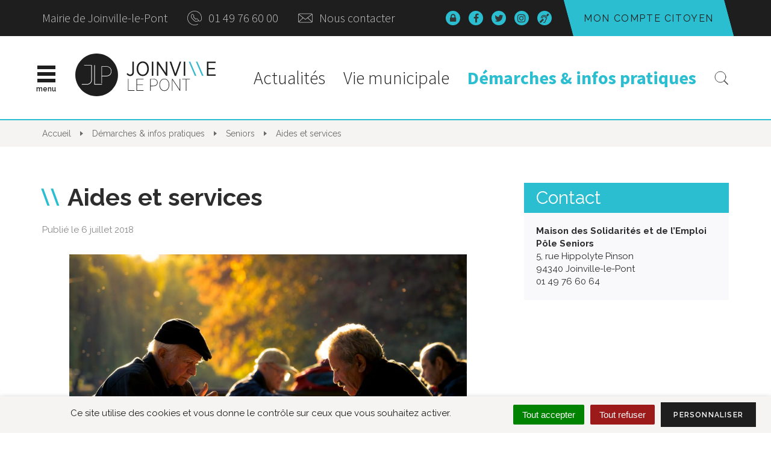

--- FILE ---
content_type: text/html; charset=UTF-8
request_url: https://www.joinville-le-pont.fr/demarche-administrative/aides-et-services/?xml=F16871
body_size: 46934
content:

<!DOCTYPE html>
<html lang="fr-FR">
<head>
	<meta charset="UTF-8">
	<meta http-equiv="X-UA-Compatible" content="IE=edge">
	<meta name="viewport" content="width=device-width, initial-scale=1">

	<link rel="profile" href="http://gmpg.org/xfn/11">
	<link rel="pingback" href="https://www.joinville-le-pont.fr/xmlrpc.php">

	
	
	<meta name='robots' content='index, follow, max-image-preview:large, max-snippet:-1, max-video-preview:-1' />
	<style>img:is([sizes="auto" i], [sizes^="auto," i]) { contain-intrinsic-size: 3000px 1500px }</style>
	
	<!-- This site is optimized with the Yoast SEO plugin v26.7 - https://yoast.com/wordpress/plugins/seo/ -->
	<title>Aides et services - Site officiel de la Ville de Joinville-le-Pont</title>
	<link rel="canonical" href="https://www.joinville-le-pont.fr/demarche-administrative/aides-et-services/" />
	<meta property="og:locale" content="fr_FR" />
	<meta property="og:type" content="article" />
	<meta property="og:title" content="Aides et services - Site officiel de la Ville de Joinville-le-Pont" />
	<meta property="og:description" content="Vous êtes retraité, vous avez des questions concernant le maintien à domicile, les aides existantes &#8230; Les travailleurs sociaux du pôle Seniors peuvent vous recevoir sur rendez-vous ou se rendre à votre domicile. Ils peuvent vous accompagner dans l’instruction des demandes d’Allocation Personnalisée d’Autonomie, d’entrée en maison de retraite, portage de repas, téléalarme, vigilance canicule&#8230; [&hellip;]" />
	<meta property="og:url" content="https://www.joinville-le-pont.fr/demarche-administrative/aides-et-services/" />
	<meta property="og:site_name" content="Site officiel de la Ville de Joinville-le-Pont" />
	<meta property="article:modified_time" content="2022-08-01T14:49:09+00:00" />
	<meta property="og:image" content="https://www.joinville-le-pont.fr/wp-content/uploads/2018/07/val-vesa-410839-unsplash-1024x683.jpg" />
	<meta property="og:image:width" content="1024" />
	<meta property="og:image:height" content="683" />
	<meta property="og:image:type" content="image/jpeg" />
	<meta name="twitter:card" content="summary_large_image" />
	<script type="application/ld+json" class="yoast-schema-graph">{"@context":"https://schema.org","@graph":[{"@type":"WebPage","@id":"https://www.joinville-le-pont.fr/demarche-administrative/aides-et-services/","url":"https://www.joinville-le-pont.fr/demarche-administrative/aides-et-services/","name":"Aides et services - Site officiel de la Ville de Joinville-le-Pont","isPartOf":{"@id":"https://www.joinville-le-pont.fr/#website"},"primaryImageOfPage":{"@id":"https://www.joinville-le-pont.fr/demarche-administrative/aides-et-services/#primaryimage"},"image":{"@id":"https://www.joinville-le-pont.fr/demarche-administrative/aides-et-services/#primaryimage"},"thumbnailUrl":"https://www.joinville-le-pont.fr/wp-content/uploads/2018/07/val-vesa-410839-unsplash.jpg","datePublished":"2018-07-06T14:42:53+00:00","dateModified":"2022-08-01T14:49:09+00:00","breadcrumb":{"@id":"https://www.joinville-le-pont.fr/demarche-administrative/aides-et-services/#breadcrumb"},"inLanguage":"fr-FR","potentialAction":[{"@type":"ReadAction","target":["https://www.joinville-le-pont.fr/demarche-administrative/aides-et-services/"]}]},{"@type":"ImageObject","inLanguage":"fr-FR","@id":"https://www.joinville-le-pont.fr/demarche-administrative/aides-et-services/#primaryimage","url":"https://www.joinville-le-pont.fr/wp-content/uploads/2018/07/val-vesa-410839-unsplash.jpg","contentUrl":"https://www.joinville-le-pont.fr/wp-content/uploads/2018/07/val-vesa-410839-unsplash.jpg","width":"5787","height":"3858"},{"@type":"BreadcrumbList","@id":"https://www.joinville-le-pont.fr/demarche-administrative/aides-et-services/#breadcrumb","itemListElement":[{"@type":"ListItem","position":1,"name":"Home","item":"https://www.joinville-le-pont.fr/"},{"@type":"ListItem","position":2,"name":"Démarches administratives","item":"https://www.joinville-le-pont.fr/demarche-administrative/"},{"@type":"ListItem","position":3,"name":"Aides et services"}]},{"@type":"WebSite","@id":"https://www.joinville-le-pont.fr/#website","url":"https://www.joinville-le-pont.fr/","name":"Site officiel de la Ville de Joinville-le-Pont","description":"","potentialAction":[{"@type":"SearchAction","target":{"@type":"EntryPoint","urlTemplate":"https://www.joinville-le-pont.fr/?s={search_term_string}"},"query-input":{"@type":"PropertyValueSpecification","valueRequired":true,"valueName":"search_term_string"}}],"inLanguage":"fr-FR"}]}</script>
	<!-- / Yoast SEO plugin. -->


<link rel='dns-prefetch' href='//code.jquery.com' />
<link rel='dns-prefetch' href='//cdnjs.cloudflare.com' />
<link rel='dns-prefetch' href='//maxcdn.bootstrapcdn.com' />
<link rel='dns-prefetch' href='//fonts.googleapis.com' />
<link rel="alternate" type="application/rss+xml" title="Site officiel de la Ville de Joinville-le-Pont &raquo; Flux" href="https://www.joinville-le-pont.fr/feed/" />
<link rel="alternate" type="application/rss+xml" title="Site officiel de la Ville de Joinville-le-Pont &raquo; Flux des commentaires" href="https://www.joinville-le-pont.fr/comments/feed/" />
<link rel="alternate" type="application/rss+xml" title="Site officiel de la Ville de Joinville-le-Pont &raquo; Aides et services Flux des commentaires" href="https://www.joinville-le-pont.fr/demarche-administrative/aides-et-services/feed/" />
			<meta name="robots" content="noindex,follow" />
		<script type="text/javascript">
/* <![CDATA[ */
window._wpemojiSettings = {"baseUrl":"https:\/\/s.w.org\/images\/core\/emoji\/16.0.1\/72x72\/","ext":".png","svgUrl":"https:\/\/s.w.org\/images\/core\/emoji\/16.0.1\/svg\/","svgExt":".svg","source":{"concatemoji":"https:\/\/www.joinville-le-pont.fr\/wp-includes\/js\/wp-emoji-release.min.js?ver=1752648205"}};
/*! This file is auto-generated */
!function(s,n){var o,i,e;function c(e){try{var t={supportTests:e,timestamp:(new Date).valueOf()};sessionStorage.setItem(o,JSON.stringify(t))}catch(e){}}function p(e,t,n){e.clearRect(0,0,e.canvas.width,e.canvas.height),e.fillText(t,0,0);var t=new Uint32Array(e.getImageData(0,0,e.canvas.width,e.canvas.height).data),a=(e.clearRect(0,0,e.canvas.width,e.canvas.height),e.fillText(n,0,0),new Uint32Array(e.getImageData(0,0,e.canvas.width,e.canvas.height).data));return t.every(function(e,t){return e===a[t]})}function u(e,t){e.clearRect(0,0,e.canvas.width,e.canvas.height),e.fillText(t,0,0);for(var n=e.getImageData(16,16,1,1),a=0;a<n.data.length;a++)if(0!==n.data[a])return!1;return!0}function f(e,t,n,a){switch(t){case"flag":return n(e,"\ud83c\udff3\ufe0f\u200d\u26a7\ufe0f","\ud83c\udff3\ufe0f\u200b\u26a7\ufe0f")?!1:!n(e,"\ud83c\udde8\ud83c\uddf6","\ud83c\udde8\u200b\ud83c\uddf6")&&!n(e,"\ud83c\udff4\udb40\udc67\udb40\udc62\udb40\udc65\udb40\udc6e\udb40\udc67\udb40\udc7f","\ud83c\udff4\u200b\udb40\udc67\u200b\udb40\udc62\u200b\udb40\udc65\u200b\udb40\udc6e\u200b\udb40\udc67\u200b\udb40\udc7f");case"emoji":return!a(e,"\ud83e\udedf")}return!1}function g(e,t,n,a){var r="undefined"!=typeof WorkerGlobalScope&&self instanceof WorkerGlobalScope?new OffscreenCanvas(300,150):s.createElement("canvas"),o=r.getContext("2d",{willReadFrequently:!0}),i=(o.textBaseline="top",o.font="600 32px Arial",{});return e.forEach(function(e){i[e]=t(o,e,n,a)}),i}function t(e){var t=s.createElement("script");t.src=e,t.defer=!0,s.head.appendChild(t)}"undefined"!=typeof Promise&&(o="wpEmojiSettingsSupports",i=["flag","emoji"],n.supports={everything:!0,everythingExceptFlag:!0},e=new Promise(function(e){s.addEventListener("DOMContentLoaded",e,{once:!0})}),new Promise(function(t){var n=function(){try{var e=JSON.parse(sessionStorage.getItem(o));if("object"==typeof e&&"number"==typeof e.timestamp&&(new Date).valueOf()<e.timestamp+604800&&"object"==typeof e.supportTests)return e.supportTests}catch(e){}return null}();if(!n){if("undefined"!=typeof Worker&&"undefined"!=typeof OffscreenCanvas&&"undefined"!=typeof URL&&URL.createObjectURL&&"undefined"!=typeof Blob)try{var e="postMessage("+g.toString()+"("+[JSON.stringify(i),f.toString(),p.toString(),u.toString()].join(",")+"));",a=new Blob([e],{type:"text/javascript"}),r=new Worker(URL.createObjectURL(a),{name:"wpTestEmojiSupports"});return void(r.onmessage=function(e){c(n=e.data),r.terminate(),t(n)})}catch(e){}c(n=g(i,f,p,u))}t(n)}).then(function(e){for(var t in e)n.supports[t]=e[t],n.supports.everything=n.supports.everything&&n.supports[t],"flag"!==t&&(n.supports.everythingExceptFlag=n.supports.everythingExceptFlag&&n.supports[t]);n.supports.everythingExceptFlag=n.supports.everythingExceptFlag&&!n.supports.flag,n.DOMReady=!1,n.readyCallback=function(){n.DOMReady=!0}}).then(function(){return e}).then(function(){var e;n.supports.everything||(n.readyCallback(),(e=n.source||{}).concatemoji?t(e.concatemoji):e.wpemoji&&e.twemoji&&(t(e.twemoji),t(e.wpemoji)))}))}((window,document),window._wpemojiSettings);
/* ]]> */
</script>
<link rel='stylesheet' id='emendo-comarquage-css' href='https://www.joinville-le-pont.fr/wp-content/plugins/novacity-co-marquage-service-public/assets/css/comarquage.css?ver=1768670717'  media='all' />
<style id='wp-emoji-styles-inline-css' type='text/css'>

	img.wp-smiley, img.emoji {
		display: inline !important;
		border: none !important;
		box-shadow: none !important;
		height: 1em !important;
		width: 1em !important;
		margin: 0 0.07em !important;
		vertical-align: -0.1em !important;
		background: none !important;
		padding: 0 !important;
	}
</style>
<link rel='stylesheet' id='wp-block-library-css' href='https://www.joinville-le-pont.fr/wp-includes/css/dist/block-library/style.min.css?ver=1752648205'  media='all' />
<style id='classic-theme-styles-inline-css' type='text/css'>
/*! This file is auto-generated */
.wp-block-button__link{color:#fff;background-color:#32373c;border-radius:9999px;box-shadow:none;text-decoration:none;padding:calc(.667em + 2px) calc(1.333em + 2px);font-size:1.125em}.wp-block-file__button{background:#32373c;color:#fff;text-decoration:none}
</style>
<style id='wppb-edit-profile-style-inline-css' type='text/css'>


</style>
<style id='wppb-login-style-inline-css' type='text/css'>


</style>
<style id='wppb-recover-password-style-inline-css' type='text/css'>


</style>
<style id='wppb-register-style-inline-css' type='text/css'>


</style>
<style id='global-styles-inline-css' type='text/css'>
:root{--wp--preset--aspect-ratio--square: 1;--wp--preset--aspect-ratio--4-3: 4/3;--wp--preset--aspect-ratio--3-4: 3/4;--wp--preset--aspect-ratio--3-2: 3/2;--wp--preset--aspect-ratio--2-3: 2/3;--wp--preset--aspect-ratio--16-9: 16/9;--wp--preset--aspect-ratio--9-16: 9/16;--wp--preset--color--black: #000000;--wp--preset--color--cyan-bluish-gray: #abb8c3;--wp--preset--color--white: #ffffff;--wp--preset--color--pale-pink: #f78da7;--wp--preset--color--vivid-red: #cf2e2e;--wp--preset--color--luminous-vivid-orange: #ff6900;--wp--preset--color--luminous-vivid-amber: #fcb900;--wp--preset--color--light-green-cyan: #7bdcb5;--wp--preset--color--vivid-green-cyan: #00d084;--wp--preset--color--pale-cyan-blue: #8ed1fc;--wp--preset--color--vivid-cyan-blue: #0693e3;--wp--preset--color--vivid-purple: #9b51e0;--wp--preset--gradient--vivid-cyan-blue-to-vivid-purple: linear-gradient(135deg,rgba(6,147,227,1) 0%,rgb(155,81,224) 100%);--wp--preset--gradient--light-green-cyan-to-vivid-green-cyan: linear-gradient(135deg,rgb(122,220,180) 0%,rgb(0,208,130) 100%);--wp--preset--gradient--luminous-vivid-amber-to-luminous-vivid-orange: linear-gradient(135deg,rgba(252,185,0,1) 0%,rgba(255,105,0,1) 100%);--wp--preset--gradient--luminous-vivid-orange-to-vivid-red: linear-gradient(135deg,rgba(255,105,0,1) 0%,rgb(207,46,46) 100%);--wp--preset--gradient--very-light-gray-to-cyan-bluish-gray: linear-gradient(135deg,rgb(238,238,238) 0%,rgb(169,184,195) 100%);--wp--preset--gradient--cool-to-warm-spectrum: linear-gradient(135deg,rgb(74,234,220) 0%,rgb(151,120,209) 20%,rgb(207,42,186) 40%,rgb(238,44,130) 60%,rgb(251,105,98) 80%,rgb(254,248,76) 100%);--wp--preset--gradient--blush-light-purple: linear-gradient(135deg,rgb(255,206,236) 0%,rgb(152,150,240) 100%);--wp--preset--gradient--blush-bordeaux: linear-gradient(135deg,rgb(254,205,165) 0%,rgb(254,45,45) 50%,rgb(107,0,62) 100%);--wp--preset--gradient--luminous-dusk: linear-gradient(135deg,rgb(255,203,112) 0%,rgb(199,81,192) 50%,rgb(65,88,208) 100%);--wp--preset--gradient--pale-ocean: linear-gradient(135deg,rgb(255,245,203) 0%,rgb(182,227,212) 50%,rgb(51,167,181) 100%);--wp--preset--gradient--electric-grass: linear-gradient(135deg,rgb(202,248,128) 0%,rgb(113,206,126) 100%);--wp--preset--gradient--midnight: linear-gradient(135deg,rgb(2,3,129) 0%,rgb(40,116,252) 100%);--wp--preset--font-size--small: 13px;--wp--preset--font-size--medium: 20px;--wp--preset--font-size--large: 36px;--wp--preset--font-size--x-large: 42px;--wp--preset--spacing--20: 0.44rem;--wp--preset--spacing--30: 0.67rem;--wp--preset--spacing--40: 1rem;--wp--preset--spacing--50: 1.5rem;--wp--preset--spacing--60: 2.25rem;--wp--preset--spacing--70: 3.38rem;--wp--preset--spacing--80: 5.06rem;--wp--preset--shadow--natural: 6px 6px 9px rgba(0, 0, 0, 0.2);--wp--preset--shadow--deep: 12px 12px 50px rgba(0, 0, 0, 0.4);--wp--preset--shadow--sharp: 6px 6px 0px rgba(0, 0, 0, 0.2);--wp--preset--shadow--outlined: 6px 6px 0px -3px rgba(255, 255, 255, 1), 6px 6px rgba(0, 0, 0, 1);--wp--preset--shadow--crisp: 6px 6px 0px rgba(0, 0, 0, 1);}:where(.is-layout-flex){gap: 0.5em;}:where(.is-layout-grid){gap: 0.5em;}body .is-layout-flex{display: flex;}.is-layout-flex{flex-wrap: wrap;align-items: center;}.is-layout-flex > :is(*, div){margin: 0;}body .is-layout-grid{display: grid;}.is-layout-grid > :is(*, div){margin: 0;}:where(.wp-block-columns.is-layout-flex){gap: 2em;}:where(.wp-block-columns.is-layout-grid){gap: 2em;}:where(.wp-block-post-template.is-layout-flex){gap: 1.25em;}:where(.wp-block-post-template.is-layout-grid){gap: 1.25em;}.has-black-color{color: var(--wp--preset--color--black) !important;}.has-cyan-bluish-gray-color{color: var(--wp--preset--color--cyan-bluish-gray) !important;}.has-white-color{color: var(--wp--preset--color--white) !important;}.has-pale-pink-color{color: var(--wp--preset--color--pale-pink) !important;}.has-vivid-red-color{color: var(--wp--preset--color--vivid-red) !important;}.has-luminous-vivid-orange-color{color: var(--wp--preset--color--luminous-vivid-orange) !important;}.has-luminous-vivid-amber-color{color: var(--wp--preset--color--luminous-vivid-amber) !important;}.has-light-green-cyan-color{color: var(--wp--preset--color--light-green-cyan) !important;}.has-vivid-green-cyan-color{color: var(--wp--preset--color--vivid-green-cyan) !important;}.has-pale-cyan-blue-color{color: var(--wp--preset--color--pale-cyan-blue) !important;}.has-vivid-cyan-blue-color{color: var(--wp--preset--color--vivid-cyan-blue) !important;}.has-vivid-purple-color{color: var(--wp--preset--color--vivid-purple) !important;}.has-black-background-color{background-color: var(--wp--preset--color--black) !important;}.has-cyan-bluish-gray-background-color{background-color: var(--wp--preset--color--cyan-bluish-gray) !important;}.has-white-background-color{background-color: var(--wp--preset--color--white) !important;}.has-pale-pink-background-color{background-color: var(--wp--preset--color--pale-pink) !important;}.has-vivid-red-background-color{background-color: var(--wp--preset--color--vivid-red) !important;}.has-luminous-vivid-orange-background-color{background-color: var(--wp--preset--color--luminous-vivid-orange) !important;}.has-luminous-vivid-amber-background-color{background-color: var(--wp--preset--color--luminous-vivid-amber) !important;}.has-light-green-cyan-background-color{background-color: var(--wp--preset--color--light-green-cyan) !important;}.has-vivid-green-cyan-background-color{background-color: var(--wp--preset--color--vivid-green-cyan) !important;}.has-pale-cyan-blue-background-color{background-color: var(--wp--preset--color--pale-cyan-blue) !important;}.has-vivid-cyan-blue-background-color{background-color: var(--wp--preset--color--vivid-cyan-blue) !important;}.has-vivid-purple-background-color{background-color: var(--wp--preset--color--vivid-purple) !important;}.has-black-border-color{border-color: var(--wp--preset--color--black) !important;}.has-cyan-bluish-gray-border-color{border-color: var(--wp--preset--color--cyan-bluish-gray) !important;}.has-white-border-color{border-color: var(--wp--preset--color--white) !important;}.has-pale-pink-border-color{border-color: var(--wp--preset--color--pale-pink) !important;}.has-vivid-red-border-color{border-color: var(--wp--preset--color--vivid-red) !important;}.has-luminous-vivid-orange-border-color{border-color: var(--wp--preset--color--luminous-vivid-orange) !important;}.has-luminous-vivid-amber-border-color{border-color: var(--wp--preset--color--luminous-vivid-amber) !important;}.has-light-green-cyan-border-color{border-color: var(--wp--preset--color--light-green-cyan) !important;}.has-vivid-green-cyan-border-color{border-color: var(--wp--preset--color--vivid-green-cyan) !important;}.has-pale-cyan-blue-border-color{border-color: var(--wp--preset--color--pale-cyan-blue) !important;}.has-vivid-cyan-blue-border-color{border-color: var(--wp--preset--color--vivid-cyan-blue) !important;}.has-vivid-purple-border-color{border-color: var(--wp--preset--color--vivid-purple) !important;}.has-vivid-cyan-blue-to-vivid-purple-gradient-background{background: var(--wp--preset--gradient--vivid-cyan-blue-to-vivid-purple) !important;}.has-light-green-cyan-to-vivid-green-cyan-gradient-background{background: var(--wp--preset--gradient--light-green-cyan-to-vivid-green-cyan) !important;}.has-luminous-vivid-amber-to-luminous-vivid-orange-gradient-background{background: var(--wp--preset--gradient--luminous-vivid-amber-to-luminous-vivid-orange) !important;}.has-luminous-vivid-orange-to-vivid-red-gradient-background{background: var(--wp--preset--gradient--luminous-vivid-orange-to-vivid-red) !important;}.has-very-light-gray-to-cyan-bluish-gray-gradient-background{background: var(--wp--preset--gradient--very-light-gray-to-cyan-bluish-gray) !important;}.has-cool-to-warm-spectrum-gradient-background{background: var(--wp--preset--gradient--cool-to-warm-spectrum) !important;}.has-blush-light-purple-gradient-background{background: var(--wp--preset--gradient--blush-light-purple) !important;}.has-blush-bordeaux-gradient-background{background: var(--wp--preset--gradient--blush-bordeaux) !important;}.has-luminous-dusk-gradient-background{background: var(--wp--preset--gradient--luminous-dusk) !important;}.has-pale-ocean-gradient-background{background: var(--wp--preset--gradient--pale-ocean) !important;}.has-electric-grass-gradient-background{background: var(--wp--preset--gradient--electric-grass) !important;}.has-midnight-gradient-background{background: var(--wp--preset--gradient--midnight) !important;}.has-small-font-size{font-size: var(--wp--preset--font-size--small) !important;}.has-medium-font-size{font-size: var(--wp--preset--font-size--medium) !important;}.has-large-font-size{font-size: var(--wp--preset--font-size--large) !important;}.has-x-large-font-size{font-size: var(--wp--preset--font-size--x-large) !important;}
:where(.wp-block-post-template.is-layout-flex){gap: 1.25em;}:where(.wp-block-post-template.is-layout-grid){gap: 1.25em;}
:where(.wp-block-columns.is-layout-flex){gap: 2em;}:where(.wp-block-columns.is-layout-grid){gap: 2em;}
:root :where(.wp-block-pullquote){font-size: 1.5em;line-height: 1.6;}
</style>
<link rel='stylesheet' id='nova-cookies-css' href='https://www.joinville-le-pont.fr/wp-content/plugins/nova-cookies/public/css/nova-cookies.css?ver=1.5.7'  media='all' />
<link rel='stylesheet' id='novacity-photoswipe-lib-css' href='https://www.joinville-le-pont.fr/wp-content/themes/novacity/libs/photo-swipe/lib/photoswipe.css?ver=4.1.1.1'  media='all' />
<link rel='stylesheet' id='novacity-photoswipe-default-skin-css' href='https://www.joinville-le-pont.fr/wp-content/themes/novacity/libs/photo-swipe/lib/default-skin/default-skin.css?ver=4.1.1.1'  media='all' />
<link rel='stylesheet' id='algolia-autocomplete-css' href='https://www.joinville-le-pont.fr/wp-content/plugins/search-by-algolia-instant-relevant-results/includes/../css/algolia-autocomplete.css?ver=2.11.3'  media='screen' />
<link rel='stylesheet' id='font-awesome-css' href='//maxcdn.bootstrapcdn.com/font-awesome/4.7.0/css/font-awesome.min.css?ver=4.7.0'  media='all' />
<link rel='stylesheet' id='owl-carousel-css' href='https://www.joinville-le-pont.fr/wp-content/themes/novacity/assets/libs/owl.carousel/dist/assets/owl.carousel.css?ver=2.16.20'  media='all' />
<link rel='stylesheet' id='citeo-utilities-css' href='https://www.joinville-le-pont.fr/wp-content/themes/novacity/assets/css/citeo.utilities.css?ver=2.16.20'  media='all' />
<link rel='stylesheet' id='leaflet-css' href='https://www.joinville-le-pont.fr/wp-content/plugins/novacity-osm-front/public/libs/leaflet/leaflet.css?ver=1.6.2'  media='screen' />
<link rel='stylesheet' id='leaflet-markercluster-css' href='https://www.joinville-le-pont.fr/wp-content/plugins/novacity-osm-front/public/libs/Leaflet.markercluster/MarkerCluster.css?ver=1.6.2'  media='screen' />
<link rel='stylesheet' id='leaflet-markercluster-default-css' href='https://www.joinville-le-pont.fr/wp-content/plugins/novacity-osm-front/public/libs/Leaflet.markercluster/MarkerCluster.Default.css?ver=1.6.2'  media='screen' />
<link rel='stylesheet' id='novacity-osm-front-css' href='https://www.joinville-le-pont.fr/wp-content/plugins/novacity-osm-front/public/css/novacity-osm-front.css?ver=1.6.2'  media='screen' />
<link rel='stylesheet' id='starter-fonts-css' href='//fonts.googleapis.com/css?family=Raleway:100,300,400,500,600,700,800%7CSource+Sans+Pro:300,400,600,700'  media='all' />
<link rel='stylesheet' id='mmenu-custom-css' href='https://www.joinville-le-pont.fr/wp-content/themes/jlp/assets/libs/jQuery.mmenu.custom/dist/jquery.mmenu.custom.css'  media='all' />
<link rel='stylesheet' id='addtohomescreen-css' href='https://www.joinville-le-pont.fr/wp-content/themes/jlp/assets/libs/add-to-homescreen/style/addtohomescreen.css'  media='screen' />
<link rel='stylesheet' id='starter-theme-css' href='https://www.joinville-le-pont.fr/wp-content/themes/jlp/assets/css/theme.css?ver=1537180860'  media='all' />
<link rel='stylesheet' id='starter-style-css' href='https://www.joinville-le-pont.fr/wp-content/themes/jlp/style.css?ver=1709040205'  media='all' />
<link rel='stylesheet' id='wppb_stylesheet-css' href='https://www.joinville-le-pont.fr/wp-content/plugins/profile-builder/assets/css/style-front-end.css?ver=3.15.0'  media='all' />
<script  src="https://www.joinville-le-pont.fr/wp-content/plugins/nova-cookies/public/libs/tarteaucitron.js/tarteaucitron.js?ver=1.5.7" id="tarteaucitron.js-js"></script>
<script  src="https://www.joinville-le-pont.fr/wp-content/plugins/nova-cookies/public/libs/tarteaucitron.js/lang/tarteaucitron.fr.js?ver=1.5.7" id="tarteaucitron.fr.js-js"></script>
<script  src="https://www.joinville-le-pont.fr/wp-content/plugins/nova-cookies/public/libs/tarteaucitron.js/tarteaucitron.services.js?ver=1.5.7" id="tarteaucitron.services.js-js"></script>
<script  src="//code.jquery.com/jquery-1.12.4.min.js" id="jquery-js"></script>
<script  src="https://www.joinville-le-pont.fr/wp-content/themes/novacity/libs/photo-swipe/lib/photoswipe.min.js?ver=4.1.1.1" id="novacity-photoswipe-lib-js"></script>
<script  src="https://www.joinville-le-pont.fr/wp-content/themes/novacity/libs/photo-swipe/lib/photoswipe-ui-default.min.js?ver=4.1.1.1" id="novacity-photoswipe-ui-default-js"></script>
<script  src="https://www.joinville-le-pont.fr/wp-content/themes/novacity/libs/photo-swipe/js/photoswipe.js?ver=4.1.1.1" id="novacity-photoswipe-js"></script>
<script  src="https://www.joinville-le-pont.fr/wp-includes/js/underscore.min.js?ver=1.13.7" id="underscore-js"></script>
<script type="text/javascript" id="wp-util-js-extra">
/* <![CDATA[ */
var _wpUtilSettings = {"ajax":{"url":"\/wp-admin\/admin-ajax.php"}};
/* ]]> */
</script>
<script  src="https://www.joinville-le-pont.fr/wp-includes/js/wp-util.min.js?ver=1668867566" id="wp-util-js"></script>
<script  src="https://www.joinville-le-pont.fr/wp-content/plugins/search-by-algolia-instant-relevant-results/includes/../js/algoliasearch/algoliasearch.jquery.min.js?ver=2.11.3" id="algolia-search-js"></script>
<script  src="https://www.joinville-le-pont.fr/wp-content/plugins/search-by-algolia-instant-relevant-results/includes/../js/autocomplete.js/autocomplete.min.js?ver=2.11.3" id="algolia-autocomplete-js"></script>
<script  src="https://www.joinville-le-pont.fr/wp-content/plugins/search-by-algolia-instant-relevant-results/includes/../js/autocomplete-noconflict.js?ver=2.11.3" id="algolia-autocomplete-noconflict-js"></script>
<script  src="https://www.joinville-le-pont.fr/wp-content/themes/jlp/assets/libs/add-to-homescreen/src/addtohomescreen.min.js" id="addtohomescreen-js"></script>
<link rel="https://api.w.org/" href="https://www.joinville-le-pont.fr/wp-json/" /><link rel="alternate" title="JSON" type="application/json" href="https://www.joinville-le-pont.fr/wp-json/wp/v2/demarche-administrative/4518" /><link rel="EditURI" type="application/rsd+xml" title="RSD" href="https://www.joinville-le-pont.fr/xmlrpc.php?rsd" />
<link rel='shortlink' href='https://www.joinville-le-pont.fr/?p=4518' />
<link rel="alternate" title="oEmbed (JSON)" type="application/json+oembed" href="https://www.joinville-le-pont.fr/wp-json/oembed/1.0/embed?url=https%3A%2F%2Fwww.joinville-le-pont.fr%2Fdemarche-administrative%2Faides-et-services%2F" />
<link rel="alternate" title="oEmbed (XML)" type="text/xml+oembed" href="https://www.joinville-le-pont.fr/wp-json/oembed/1.0/embed?url=https%3A%2F%2Fwww.joinville-le-pont.fr%2Fdemarche-administrative%2Faides-et-services%2F&#038;format=xml" />
<script type="text/javascript">var algolia = {"debug":false,"application_id":"SKXXDF8PNX","search_api_key":"cf791a7fa9647735b6ff3be43e2f9004","powered_by_enabled":false,"query":"","autocomplete":{"sources":[{"index_id":"posts_procedure","index_name":"ncty_posts_procedure","label":"D\u00e9marches administratives","admin_name":"D\u00e9marches administratives","position":0,"max_suggestions":5,"tmpl_suggestion":"autocomplete-post-suggestion","enabled":true},{"index_id":"posts_portrait","index_name":"ncty_posts_portrait","label":"Trombinoscope","admin_name":"Trombinoscope","position":1,"max_suggestions":5,"tmpl_suggestion":"autocomplete-post-suggestion","enabled":true},{"index_id":"posts_open_agenda","index_name":"ncty_posts_open_agenda","label":"Open Agenda","admin_name":"Open Agenda","position":2,"max_suggestions":5,"tmpl_suggestion":"autocomplete-post-suggestion","enabled":true},{"index_id":"posts_document","index_name":"ncty_posts_document","label":"Ressource documentaire","admin_name":"Ressource documentaire","position":3,"max_suggestions":5,"tmpl_suggestion":"autocomplete-post-suggestion","enabled":true},{"index_id":"posts_publication","index_name":"ncty_posts_publication","label":"Publications","admin_name":"Publications","position":4,"max_suggestions":5,"tmpl_suggestion":"autocomplete-post-suggestion","enabled":true},{"index_id":"posts_job_advert","index_name":"ncty_posts_job_advert","label":"Offres d'emploi","admin_name":"Offres d'emploi","position":5,"max_suggestions":5,"tmpl_suggestion":"autocomplete-post-suggestion","enabled":true},{"index_id":"posts_cinema","index_name":"ncty_posts_cinema","label":"Cin\u00e9ma","admin_name":"Cin\u00e9ma","position":6,"max_suggestions":5,"tmpl_suggestion":"autocomplete-post-suggestion","enabled":true},{"index_id":"posts_page","index_name":"ncty_posts_page","label":"Pages","admin_name":"Pages","position":15,"max_suggestions":5,"tmpl_suggestion":"autocomplete-post-suggestion","enabled":true},{"index_id":"posts_decision","index_name":"ncty_posts_decision","label":"D\u00e9lib\u00e9rations","admin_name":"Comptes rendus","position":16,"max_suggestions":5,"tmpl_suggestion":"autocomplete-post-suggestion","enabled":true},{"index_id":"posts_poi","index_name":"ncty_posts_poi","label":"Point d'int\u00e9r\u00eats","admin_name":"Point d'int\u00e9r\u00eats","position":19,"max_suggestions":5,"tmpl_suggestion":"autocomplete-post-suggestion","enabled":true},{"index_id":"posts_directory","index_name":"ncty_posts_directory","label":"Annuaire","admin_name":"Annuaire","position":20,"max_suggestions":5,"tmpl_suggestion":"autocomplete-post-suggestion","enabled":true},{"index_id":"terms_news_type","index_name":"ncty_terms_news_type","label":"Types","admin_name":"Types","position":20,"max_suggestions":3,"tmpl_suggestion":"autocomplete-term-suggestion","enabled":true},{"index_id":"terms_directory_category","index_name":"ncty_terms_directory_category","label":"Cat\u00e9gories d'annuaire","admin_name":"Cat\u00e9gories d'annuaire","position":20,"max_suggestions":3,"tmpl_suggestion":"autocomplete-term-suggestion","enabled":true},{"index_id":"terms_procedure_category","index_name":"ncty_terms_procedure_category","label":"Cat\u00e9gories de d\u00e9marche","admin_name":"Cat\u00e9gories de d\u00e9marche","position":20,"max_suggestions":3,"tmpl_suggestion":"autocomplete-term-suggestion","enabled":true},{"index_id":"terms_job_advert_category","index_name":"ncty_terms_job_advert_category","label":"Cat\u00e9gories d'offre d'emploi","admin_name":"Cat\u00e9gories d'offre d'emploi","position":20,"max_suggestions":3,"tmpl_suggestion":"autocomplete-term-suggestion","enabled":true},{"index_id":"terms_job_advert_type","index_name":"ncty_terms_job_advert_type","label":"Types d'offre d'emploi","admin_name":"Types d'offre d'emploi","position":20,"max_suggestions":3,"tmpl_suggestion":"autocomplete-term-suggestion","enabled":true},{"index_id":"terms_publication_type","index_name":"ncty_terms_publication_type","label":"Types de publication","admin_name":"Types de publication","position":20,"max_suggestions":3,"tmpl_suggestion":"autocomplete-term-suggestion","enabled":true},{"index_id":"posts_news","index_name":"ncty_posts_news","label":"Actualit\u00e9s","admin_name":"Actualit\u00e9s","position":21,"max_suggestions":5,"tmpl_suggestion":"autocomplete-post-suggestion","enabled":true}],"input_selector":"input[name='s']:not('.no-autocomplete')"},"indices":{"searchable_posts":{"name":"ncty_searchable_posts","id":"searchable_posts","enabled":true,"replicas":[]},"posts_page":{"name":"ncty_posts_page","id":"posts_page","enabled":true,"replicas":[]},"posts_news":{"name":"ncty_posts_news","id":"posts_news","enabled":true,"replicas":[]},"posts_directory":{"name":"ncty_posts_directory","id":"posts_directory","enabled":true,"replicas":[]},"posts_poi":{"name":"ncty_posts_poi","id":"posts_poi","enabled":true,"replicas":[]},"posts_decision":{"name":"ncty_posts_decision","id":"posts_decision","enabled":true,"replicas":[]},"posts_procedure":{"name":"ncty_posts_procedure","id":"posts_procedure","enabled":true,"replicas":[]},"posts_job_advert":{"name":"ncty_posts_job_advert","id":"posts_job_advert","enabled":true,"replicas":[]},"posts_publication":{"name":"ncty_posts_publication","id":"posts_publication","enabled":true,"replicas":[]},"posts_document":{"name":"ncty_posts_document","id":"posts_document","enabled":true,"replicas":[]},"posts_portrait":{"name":"ncty_posts_portrait","id":"posts_portrait","enabled":true,"replicas":[]},"posts_open_agenda":{"name":"ncty_posts_open_agenda","id":"posts_open_agenda","enabled":true,"replicas":[]},"posts_cinema":{"name":"ncty_posts_cinema","id":"posts_cinema","enabled":true,"replicas":[]},"terms_news_type":{"name":"ncty_terms_news_type","id":"terms_news_type","enabled":true,"replicas":[]},"terms_directory_category":{"name":"ncty_terms_directory_category","id":"terms_directory_category","enabled":true,"replicas":[]},"terms_procedure_category":{"name":"ncty_terms_procedure_category","id":"terms_procedure_category","enabled":true,"replicas":[]},"terms_job_advert_category":{"name":"ncty_terms_job_advert_category","id":"terms_job_advert_category","enabled":true,"replicas":[]},"terms_job_advert_type":{"name":"ncty_terms_job_advert_type","id":"terms_job_advert_type","enabled":true,"replicas":[]},"terms_publication_type":{"name":"ncty_terms_publication_type","id":"terms_publication_type","enabled":true,"replicas":[]}}};</script><script type="text/html" id="tmpl-autocomplete-header">
  <div class="autocomplete-header">
	<div class="autocomplete-header-title">{{{ data.label }}}</div>
	<div class="clear"></div>
  </div>
</script>

<script type="text/html" id="tmpl-autocomplete-post-suggestion">
  <a class="suggestion-link" href="{{ data.permalink }}" title="{{ data.post_title }}">
	<# if ( data.images.thumbnail ) { #>
	  <img class="suggestion-post-thumbnail" src="{{ data.images.thumbnail.url }}" alt="{{ data.post_title }}">
	  <# } #>
		<div class="suggestion-post-attributes">
		  <span class="suggestion-post-title">{{{ data._highlightResult.post_title.value }}}</span>
		  <# if ( data._snippetResult['content'] ) { #>
			<span class="suggestion-post-content">{{{ data._snippetResult['content'].value }}}</span>
			<# } #>
		</div>
  </a>
</script>

<script type="text/html" id="tmpl-autocomplete-term-suggestion">
  <a class="suggestion-link" href="{{ data.permalink }}" title="{{ data.name }}">
	<svg viewBox="0 0 21 21" width="21" height="21">
	  <svg width="21" height="21" viewBox="0 0 21 21">
		<path
			d="M4.662 8.72l-1.23 1.23c-.682.682-.68 1.792.004 2.477l5.135 5.135c.7.693 1.8.688 2.48.005l1.23-1.23 5.35-5.346c.31-.31.54-.92.51-1.36l-.32-4.29c-.09-1.09-1.05-2.06-2.15-2.14l-4.3-.33c-.43-.03-1.05.2-1.36.51l-.79.8-2.27 2.28-2.28 2.27zm9.826-.98c.69 0 1.25-.56 1.25-1.25s-.56-1.25-1.25-1.25-1.25.56-1.25 1.25.56 1.25 1.25 1.25z"
			fill-rule="evenodd"></path>
	  </svg>
	</svg>
	<span class="suggestion-post-title">{{{ data._highlightResult.name.value }}}</span>
  </a>
</script>

<script type="text/html" id="tmpl-autocomplete-user-suggestion">
  <a class="suggestion-link user-suggestion-link" href="{{ data.posts_url }}" title="{{ data.display_name }}">
	<# if ( data.avatar_url ) { #>
	  <img class="suggestion-user-thumbnail" src="{{ data.avatar_url }}" alt="{{ data.display_name }}">
	  <# } #>

		<span class="suggestion-post-title">{{{ data._highlightResult.display_name.value }}}</span>
  </a>
</script>

<script type="text/html" id="tmpl-autocomplete-footer">
  <div class="autocomplete-footer">
	<div class="autocomplete-footer-branding">
	  <a href="#" class="algolia-powered-by-link" title="Algolia">
		<svg width="130" viewBox="0 0 130 18" xmlns="http://www.w3.org/2000/svg">
		  <title>Search by Algolia</title>
		  <defs>
			<linearGradient x1="-36.868%" y1="134.936%" x2="129.432%" y2="-27.7%" id="a">
			  <stop stop-color="#00AEFF" offset="0%"/>
			  <stop stop-color="#3369E7" offset="100%"/>
			</linearGradient>
		  </defs>
		  <g fill="none" fill-rule="evenodd">
			<path
				d="M59.399.022h13.299a2.372 2.372 0 0 1 2.377 2.364V15.62a2.372 2.372 0 0 1-2.377 2.364H59.399a2.372 2.372 0 0 1-2.377-2.364V2.381A2.368 2.368 0 0 1 59.399.022z"
				fill="url(#a)"/>
			<path
				d="M66.257 4.56c-2.815 0-5.1 2.272-5.1 5.078 0 2.806 2.284 5.072 5.1 5.072 2.815 0 5.1-2.272 5.1-5.078 0-2.806-2.279-5.072-5.1-5.072zm0 8.652c-1.983 0-3.593-1.602-3.593-3.574 0-1.972 1.61-3.574 3.593-3.574 1.983 0 3.593 1.602 3.593 3.574a3.582 3.582 0 0 1-3.593 3.574zm0-6.418v2.664c0 .076.082.131.153.093l2.377-1.226c.055-.027.071-.093.044-.147a2.96 2.96 0 0 0-2.465-1.487c-.055 0-.11.044-.11.104l.001-.001zm-3.33-1.956l-.312-.311a.783.783 0 0 0-1.106 0l-.372.37a.773.773 0 0 0 0 1.101l.307.305c.049.049.121.038.164-.011.181-.245.378-.479.597-.697.225-.223.455-.42.707-.599.055-.033.06-.109.016-.158h-.001zm5.001-.806v-.616a.781.781 0 0 0-.783-.779h-1.824a.78.78 0 0 0-.783.779v.632c0 .071.066.12.137.104a5.736 5.736 0 0 1 1.588-.223c.52 0 1.035.071 1.534.207a.106.106 0 0 0 .131-.104z"
				fill="#FFF"/>
			<path
				d="M102.162 13.762c0 1.455-.372 2.517-1.123 3.193-.75.676-1.895 1.013-3.44 1.013-.564 0-1.736-.109-2.673-.316l.345-1.689c.783.163 1.819.207 2.361.207.86 0 1.473-.174 1.84-.523.367-.349.548-.866.548-1.553v-.349a6.374 6.374 0 0 1-.838.316 4.151 4.151 0 0 1-1.194.158 4.515 4.515 0 0 1-1.616-.278 3.385 3.385 0 0 1-1.254-.817 3.744 3.744 0 0 1-.811-1.351c-.192-.539-.29-1.504-.29-2.212 0-.665.104-1.498.307-2.054a3.925 3.925 0 0 1 .904-1.433 4.124 4.124 0 0 1 1.441-.926 5.31 5.31 0 0 1 1.945-.365c.696 0 1.337.087 1.961.191a15.86 15.86 0 0 1 1.588.332v8.456h-.001zm-5.954-4.206c0 .893.197 1.885.592 2.299.394.414.904.621 1.528.621.34 0 .663-.049.964-.142a2.75 2.75 0 0 0 .734-.332v-5.29a8.531 8.531 0 0 0-1.413-.18c-.778-.022-1.369.294-1.786.801-.411.507-.619 1.395-.619 2.223zm16.12 0c0 .719-.104 1.264-.318 1.858a4.389 4.389 0 0 1-.904 1.52c-.389.42-.854.746-1.402.975-.548.229-1.391.36-1.813.36-.422-.005-1.26-.125-1.802-.36a4.088 4.088 0 0 1-1.397-.975 4.486 4.486 0 0 1-.909-1.52 5.037 5.037 0 0 1-.329-1.858c0-.719.099-1.411.318-1.999.219-.588.526-1.09.92-1.509.394-.42.865-.741 1.402-.97a4.547 4.547 0 0 1 1.786-.338 4.69 4.69 0 0 1 1.791.338c.548.229 1.019.55 1.402.97.389.42.69.921.909 1.509.23.588.345 1.28.345 1.999h.001zm-2.191.005c0-.921-.203-1.689-.597-2.223-.394-.539-.948-.806-1.654-.806-.707 0-1.26.267-1.654.806-.394.539-.586 1.302-.586 2.223 0 .932.197 1.558.592 2.098.394.545.948.812 1.654.812.707 0 1.26-.272 1.654-.812.394-.545.592-1.166.592-2.098h-.001zm6.962 4.707c-3.511.016-3.511-2.822-3.511-3.274L113.583.926l2.142-.338v10.003c0 .256 0 1.88 1.375 1.885v1.792h-.001zm3.774 0h-2.153V5.072l2.153-.338v9.534zm-1.079-10.542c.718 0 1.304-.578 1.304-1.291 0-.714-.581-1.291-1.304-1.291-.723 0-1.304.578-1.304 1.291 0 .714.586 1.291 1.304 1.291zm6.431 1.013c.707 0 1.304.087 1.786.262.482.174.871.42 1.156.73.285.311.488.735.608 1.182.126.447.186.937.186 1.476v5.481a25.24 25.24 0 0 1-1.495.251c-.668.098-1.419.147-2.251.147a6.829 6.829 0 0 1-1.517-.158 3.213 3.213 0 0 1-1.178-.507 2.455 2.455 0 0 1-.761-.904c-.181-.37-.274-.893-.274-1.438 0-.523.104-.855.307-1.215.208-.36.487-.654.838-.883a3.609 3.609 0 0 1 1.227-.49 7.073 7.073 0 0 1 2.202-.103c.263.027.537.076.833.147v-.349c0-.245-.027-.479-.088-.697a1.486 1.486 0 0 0-.307-.583c-.148-.169-.34-.3-.581-.392a2.536 2.536 0 0 0-.915-.163c-.493 0-.942.06-1.353.131-.411.071-.75.153-1.008.245l-.257-1.749c.268-.093.668-.185 1.183-.278a9.335 9.335 0 0 1 1.66-.142l-.001-.001zm.181 7.731c.657 0 1.145-.038 1.484-.104v-2.168a5.097 5.097 0 0 0-1.978-.104c-.241.033-.46.098-.652.191a1.167 1.167 0 0 0-.466.392c-.121.169-.175.267-.175.523 0 .501.175.79.493.981.323.196.75.289 1.293.289h.001zM84.109 4.794c.707 0 1.304.087 1.786.262.482.174.871.42 1.156.73.29.316.487.735.608 1.182.126.447.186.937.186 1.476v5.481a25.24 25.24 0 0 1-1.495.251c-.668.098-1.419.147-2.251.147a6.829 6.829 0 0 1-1.517-.158 3.213 3.213 0 0 1-1.178-.507 2.455 2.455 0 0 1-.761-.904c-.181-.37-.274-.893-.274-1.438 0-.523.104-.855.307-1.215.208-.36.487-.654.838-.883a3.609 3.609 0 0 1 1.227-.49 7.073 7.073 0 0 1 2.202-.103c.257.027.537.076.833.147v-.349c0-.245-.027-.479-.088-.697a1.486 1.486 0 0 0-.307-.583c-.148-.169-.34-.3-.581-.392a2.536 2.536 0 0 0-.915-.163c-.493 0-.942.06-1.353.131-.411.071-.75.153-1.008.245l-.257-1.749c.268-.093.668-.185 1.183-.278a8.89 8.89 0 0 1 1.66-.142l-.001-.001zm.186 7.736c.657 0 1.145-.038 1.484-.104v-2.168a5.097 5.097 0 0 0-1.978-.104c-.241.033-.46.098-.652.191a1.167 1.167 0 0 0-.466.392c-.121.169-.175.267-.175.523 0 .501.175.79.493.981.318.191.75.289 1.293.289h.001zm8.682 1.738c-3.511.016-3.511-2.822-3.511-3.274L89.461.926l2.142-.338v10.003c0 .256 0 1.88 1.375 1.885v1.792h-.001z"
				fill="#182359"/>
			<path
				d="M5.027 11.025c0 .698-.252 1.246-.757 1.644-.505.397-1.201.596-2.089.596-.888 0-1.615-.138-2.181-.414v-1.214c.358.168.739.301 1.141.397.403.097.778.145 1.125.145.508 0 .884-.097 1.125-.29a.945.945 0 0 0 .363-.779.978.978 0 0 0-.333-.747c-.222-.204-.68-.446-1.375-.725-.716-.29-1.221-.621-1.515-.994-.294-.372-.44-.82-.44-1.343 0-.655.233-1.171.698-1.547.466-.376 1.09-.564 1.875-.564.752 0 1.5.165 2.245.494l-.408 1.047c-.698-.294-1.321-.44-1.869-.44-.415 0-.73.09-.945.271a.89.89 0 0 0-.322.717c0 .204.043.379.129.524.086.145.227.282.424.411.197.129.551.299 1.063.51.577.24.999.464 1.268.671.269.208.466.442.591.704.125.261.188.569.188.924l-.001.002zm3.98 2.24c-.924 0-1.646-.269-2.167-.808-.521-.539-.782-1.281-.782-2.226 0-.97.242-1.733.725-2.288.483-.555 1.148-.833 1.993-.833.784 0 1.404.238 1.858.714.455.476.682 1.132.682 1.966v.682H7.357c.018.577.174 1.02.467 1.329.294.31.707.465 1.241.465.351 0 .678-.033.98-.099a5.1 5.1 0 0 0 .975-.33v1.026a3.865 3.865 0 0 1-.935.312 5.723 5.723 0 0 1-1.08.091l.002-.001zm-.231-5.199c-.401 0-.722.127-.964.381s-.386.625-.432 1.112h2.696c-.007-.491-.125-.862-.354-1.115-.229-.252-.544-.379-.945-.379l-.001.001zm7.692 5.092l-.252-.827h-.043c-.286.362-.575.608-.865.739-.29.131-.662.196-1.117.196-.584 0-1.039-.158-1.367-.473-.328-.315-.491-.761-.491-1.337 0-.612.227-1.074.682-1.386.455-.312 1.148-.482 2.079-.51l1.026-.032v-.317c0-.38-.089-.663-.266-.851-.177-.188-.452-.282-.824-.282-.304 0-.596.045-.876.134a6.68 6.68 0 0 0-.806.317l-.408-.902a4.414 4.414 0 0 1 1.058-.384 4.856 4.856 0 0 1 1.085-.132c.756 0 1.326.165 1.711.494.385.329.577.847.577 1.552v4.002h-.902l-.001-.001zm-1.88-.859c.458 0 .826-.128 1.104-.384.278-.256.416-.615.416-1.077v-.516l-.763.032c-.594.021-1.027.121-1.297.298s-.406.448-.406.814c0 .265.079.47.236.615.158.145.394.218.709.218h.001zm7.557-5.189c.254 0 .464.018.628.054l-.124 1.176a2.383 2.383 0 0 0-.559-.064c-.505 0-.914.165-1.227.494-.313.329-.47.757-.47 1.284v3.105h-1.262V7.218h.988l.167 1.047h.064c.197-.354.454-.636.771-.843a1.83 1.83 0 0 1 1.023-.312h.001zm4.125 6.155c-.899 0-1.582-.262-2.049-.787-.467-.525-.701-1.277-.701-2.259 0-.999.244-1.767.733-2.304.489-.537 1.195-.806 2.119-.806.627 0 1.191.116 1.692.349l-.381 1.015c-.534-.208-.974-.312-1.321-.312-1.028 0-1.542.682-1.542 2.046 0 .666.128 1.166.384 1.501.256.335.631.502 1.125.502a3.23 3.23 0 0 0 1.595-.419v1.101a2.53 2.53 0 0 1-.722.285 4.356 4.356 0 0 1-.932.086v.002zm8.277-.107h-1.268V9.506c0-.458-.092-.8-.277-1.026-.184-.226-.477-.338-.878-.338-.53 0-.919.158-1.168.475-.249.317-.373.848-.373 1.593v2.949h-1.262V4.801h1.262v2.122c0 .34-.021.704-.064 1.09h.081a1.76 1.76 0 0 1 .717-.666c.306-.158.663-.236 1.072-.236 1.439 0 2.159.725 2.159 2.175v3.873l-.001-.001zm7.649-6.048c.741 0 1.319.269 1.732.806.414.537.62 1.291.62 2.261 0 .974-.209 1.732-.628 2.275-.419.542-1.001.814-1.746.814-.752 0-1.336-.27-1.751-.811h-.086l-.231.704h-.945V4.801h1.262v1.987l-.021.655-.032.553h.054c.401-.591.992-.886 1.772-.886zm-.328 1.031c-.508 0-.875.149-1.098.448-.224.299-.339.799-.346 1.501v.086c0 .723.115 1.247.344 1.571.229.324.603.486 1.123.486.448 0 .787-.177 1.018-.532.231-.354.346-.867.346-1.536 0-1.35-.462-2.025-1.386-2.025l-.001.001zm3.244-.924h1.375l1.209 3.368c.183.48.304.931.365 1.354h.043c.032-.197.091-.436.177-.717.086-.281.541-1.616 1.364-4.004h1.364l-2.541 6.73c-.462 1.235-1.232 1.853-2.31 1.853-.279 0-.551-.03-.816-.091v-.999c.19.043.406.064.65.064.609 0 1.037-.353 1.284-1.058l.22-.559-2.385-5.941h.001z"
				fill="#1D3657"/>
		  </g>
		</svg>
	  </a>
	</div>
  </div>
</script>

<script type="text/html" id="tmpl-autocomplete-empty">
  <div class="autocomplete-empty">
	  Aucun résultat ne correspond à votre recherche	<span class="empty-query">"{{ data.query }}"</span>
  </div>
</script>

<script type="text/javascript">
  jQuery(function () {
	/* init Algolia client */
	var client = algoliasearch(algolia.application_id, algolia.search_api_key);

	/* setup default sources */
	var sources = [];
	jQuery.each(algolia.autocomplete.sources, function (i, config) {
	  var suggestion_template = wp.template(config['tmpl_suggestion']);
	  sources.push({
		source: algoliaAutocomplete.sources.hits(client.initIndex(config['index_name']), {
		  hitsPerPage: config['max_suggestions'],
		  attributesToSnippet: [
			'content:10'
		  ],
		  highlightPreTag: '__ais-highlight__',
		  highlightPostTag: '__/ais-highlight__'
		}),
		templates: {
		  header: function () {
			return wp.template('autocomplete-header')({
			  label: _.escape(config['label'])
			});
		  },
		  suggestion: function (hit) {
      if(hit.escaped === true) {
        return suggestion_template(hit);
      }
      hit.escaped = true;

			for (var key in hit._highlightResult) {
			  /* We do not deal with arrays. */
			  if (typeof hit._highlightResult[key].value !== 'string') {
				continue;
			  }
			  hit._highlightResult[key].value = _.escape(hit._highlightResult[key].value);
			  hit._highlightResult[key].value = hit._highlightResult[key].value.replace(/__ais-highlight__/g, '<em>').replace(/__\/ais-highlight__/g, '</em>');
			}

			for (var key in hit._snippetResult) {
			  /* We do not deal with arrays. */
			  if (typeof hit._snippetResult[key].value !== 'string') {
				continue;
			  }

			  hit._snippetResult[key].value = _.escape(hit._snippetResult[key].value);
			  hit._snippetResult[key].value = hit._snippetResult[key].value.replace(/__ais-highlight__/g, '<em>').replace(/__\/ais-highlight__/g, '</em>');
			}

			return suggestion_template(hit);
		  }
		}
	  });

	});

	/* Setup dropdown menus */
	jQuery(algolia.autocomplete.input_selector).each(function (i) {
	  var $searchInput = jQuery(this);

	  var config = {
		debug: algolia.debug,
		hint: false,
		openOnFocus: true,
		appendTo: 'body',
		templates: {
		  empty: wp.template('autocomplete-empty')
		}
	  };

	  if (algolia.powered_by_enabled) {
		config.templates.footer = wp.template('autocomplete-footer');
	  }

	  /* Instantiate autocomplete.js */
	  var autocomplete = algoliaAutocomplete($searchInput[0], config, sources)
	  .on('autocomplete:selected', function (e, suggestion) {
		/* Redirect the user when we detect a suggestion selection. */
		window.location.href = suggestion.permalink;
	  });

	  /* Force the dropdown to be re-drawn on scroll to handle fixed containers. */
	  jQuery(window).scroll(function() {
		if(autocomplete.autocomplete.getWrapper().style.display === "block") {
		  autocomplete.autocomplete.close();
		  autocomplete.autocomplete.open();
		}
	  });
	});

	jQuery(document).on("click", ".algolia-powered-by-link", function (e) {
	  e.preventDefault();
	  window.location = "https://www.algolia.com/?utm_source=WordPress&utm_medium=extension&utm_content=" + window.location.hostname + "&utm_campaign=poweredby";
	});
  });
</script>

			<link rel="shortcut icon" href="https://www.joinville-le-pont.fr/wp-content/uploads/2018/07/favicon.png" />
	
			<link rel="apple-touch-icon-precomposed" href="https://www.joinville-le-pont.fr/wp-content/uploads/2018/07/favicon.png" />
	
	<link rel="stylesheet" type="text/css" media="print" href="https://www.joinville-le-pont.fr/wp-content/themes/novacity/print.css" />

	
		<script type="text/javascript">
        (tarteaucitron.job = tarteaucitron.job || []).push('hotjar');
    </script>

	<script type="text/javascript">tarteaucitron.user.hotjarId = 1281460;tarteaucitron.user.HotjarSv = 6;</script>

	
</head><body class="wp-singular procedure-template-default single single-procedure postid-4518 wp-theme-novacity wp-child-theme-jlp sr">

	<nav id="layout-menu" class="layout-menu"><ul id="menu-menu-principal" class="navmenu"><li id="menu-item-5796" class="menu-item menu-item-type-post_type menu-item-object-page menu-item-5796"><a title="Actualités" href="https://www.joinville-le-pont.fr/actualites/">Actualités</a></li>
<li id="menu-item-5797" class="menu-item menu-item-type-post_type menu-item-object-page menu-item-has-children menu-item-5797 has-children"><span>Vie municipale</span>
<ul>
	<li id="menu-item-3484" class="menu-item menu-item-type-post_type menu-item-object-page menu-item-has-children menu-item-3484 has-children"><span>Territoire</span>
	<ul>
		<li id="menu-item-3449" class="menu-item menu-item-type-post_type menu-item-object-page menu-item-3449"><a title="Histoire" href="https://www.joinville-le-pont.fr/vie-municipale/territoire/histoire/">Histoire</a></li>
		<li id="menu-item-3485" class="menu-item menu-item-type-post_type menu-item-object-page menu-item-3485"><a title="Tourisme" href="https://www.joinville-le-pont.fr/vie-municipale/territoire/tourisme/">Tourisme</a></li>
		<li id="menu-item-3450" class="menu-item menu-item-type-post_type menu-item-object-page menu-item-3450"><a title="La ville en chiffres" href="https://www.joinville-le-pont.fr/vie-municipale/territoire/la-ville-en-chiffres/">La ville en chiffres</a></li>
		<li id="menu-item-3451" class="menu-item menu-item-type-post_type menu-item-object-page menu-item-3451"><a title="Le plan local d’urbanisme (PLU)" href="https://www.joinville-le-pont.fr/?page_id=3327">Le plan local d’urbanisme (PLU)</a></li>
		<li id="menu-item-3454" class="menu-item menu-item-type-post_type menu-item-object-page menu-item-3454"><a title="Risques majeurs" href="https://www.joinville-le-pont.fr/vie-municipale/territoire/risques-majeurs/">Risques majeurs</a></li>
		<li id="menu-item-7041" class="menu-item menu-item-type-custom menu-item-object-custom menu-item-7041"><a title="Annuaire des équipements" href="https://www.joinvillelepont.fr/vie-municipale/territoire/equipements/?utf8=%E2%9C%93&#038;f=1&#038;categorie=equipements&#038;sous-categorie=&#038;lieu=&#038;recherche=">Annuaire des équipements</a></li>
		<li id="menu-item-7662" class="menu-item menu-item-type-custom menu-item-object-custom menu-item-7662"><a title="Plan interactif" href="https://www.joinvillelepont.fr/vie-municipale/territoire/plan-de-la-ville/?utf8=%E2%9C%93&#038;f=1&#038;categorie=travaux">Plan interactif</a></li>
		<li id="menu-item-8293" class="menu-item menu-item-type-post_type menu-item-object-page menu-item-8293"><a title="Plan de  la Ville" href="https://www.joinville-le-pont.fr/vie-municipale/territoire/plan-del-a-ville/">Plan de  la Ville</a></li>
		<li id="menu-item-3422" class="menu-item menu-item-type-post_type menu-item-object-page menu-item-3422"><a title="Accès à la ville" href="https://www.joinville-le-pont.fr/vie-municipale/territoire/acces-a-la-ville/">Accès à la ville</a></li>
		<li id="menu-item-5766" class="menu-item menu-item-type-post_type menu-item-object-page menu-item-5766"><a title="Les différents quartiers" href="https://www.joinville-le-pont.fr/vie-municipale/territoire/les-differents-quartiers/">Les différents quartiers</a></li>
		<li id="menu-item-3448" class="menu-item menu-item-type-post_type menu-item-object-page menu-item-3448"><a title="Établissement public territorial Paris-Est-Marne et Bois" href="https://www.joinville-le-pont.fr/vie-municipale/territoire/etablissement-public-territorial-paris-est-marne-et-bois/">Établissement public territorial Paris-Est-Marne et Bois</a></li>
	</ul>
</li>
	<li id="menu-item-3426" class="menu-item menu-item-type-post_type menu-item-object-page menu-item-has-children menu-item-3426 has-children"><span>Actions et missions</span>
	<ul>
		<li id="menu-item-3441" class="menu-item menu-item-type-post_type menu-item-object-page menu-item-has-children menu-item-3441 has-children"><span>Culture et loisirs à Joinville</span>
		<ul>
			<li id="menu-item-3431" class="menu-item menu-item-type-post_type menu-item-object-page menu-item-3431"><a title="Bibliothèque et multimédia" href="https://www.joinville-le-pont.fr/vie-municipale/actions-et-missions/culture-et-loisirs-a-joinville/bibliotheque-et-multimedia/">Bibliothèque et multimédia</a></li>
			<li id="menu-item-3499" class="menu-item menu-item-type-post_type menu-item-object-page menu-item-3499"><a title="Sports – Terre de jeux 2024" href="https://www.joinville-le-pont.fr/vie-municipale/actions-et-missions/sports/">Sports – Terre de jeux 2024</a></li>
			<li id="menu-item-3432" class="menu-item menu-item-type-post_type menu-item-object-page menu-item-3432"><a title="L’Ecole Municipale des Arts" href="https://www.joinville-le-pont.fr/vie-municipale/actions-et-missions/culture-et-loisirs-a-joinville/culturel/">L’Ecole Municipale des Arts</a></li>
		</ul>
</li>
		<li id="menu-item-3469" class="menu-item menu-item-type-post_type menu-item-object-page menu-item-has-children menu-item-3469 has-children"><span>L’éducation, l’enfance et la jeunesse à Joinville</span>
		<ul>
			<li id="menu-item-3468" class="menu-item menu-item-type-post_type menu-item-object-page menu-item-3468"><a title="Petite enfance" href="https://www.joinville-le-pont.fr/vie-municipale/actions-et-missions/leducation-lenfance-et-la-jeunesse-a-joinville/petite-enfance/">Petite enfance</a></li>
			<li id="menu-item-3467" class="menu-item menu-item-type-post_type menu-item-object-page menu-item-3467"><a title="Jeunesse et Citoyenneté" href="https://www.joinville-le-pont.fr/vie-municipale/actions-et-missions/leducation-lenfance-et-la-jeunesse-a-joinville/jeunesse-et-citoyennete/">Jeunesse et Citoyenneté</a></li>
		</ul>
</li>
		<li id="menu-item-3501" class="menu-item menu-item-type-post_type menu-item-object-page menu-item-has-children menu-item-3501 has-children"><span>Vie économique, environnement et urbanisme à Joinville</span>
		<ul>
			<li id="menu-item-3435" class="menu-item menu-item-type-post_type menu-item-object-page menu-item-3435"><a title="Economie et emploi" href="https://www.joinville-le-pont.fr/vie-municipale/actions-et-missions/vie-economique-environnement-et-urbanisme-a-joinville/economie-et-emploi/">Economie et emploi</a></li>
			<li id="menu-item-3500" class="menu-item menu-item-type-post_type menu-item-object-page menu-item-3500"><a title="Service Urbanisme" href="https://www.joinville-le-pont.fr/vie-municipale/actions-et-missions/vie-economique-environnement-et-urbanisme-a-joinville/urbanisme-et-amenagement-joinville-le-pont/">Service Urbanisme</a></li>
			<li id="menu-item-3434" class="menu-item menu-item-type-post_type menu-item-object-page menu-item-3434"><a title="Cadre de vie" href="https://www.joinville-le-pont.fr/vie-municipale/actions-et-missions/vie-economique-environnement-et-urbanisme-a-joinville/cadre-de-vie/">Cadre de vie</a></li>
		</ul>
</li>
		<li id="menu-item-3471" class="menu-item menu-item-type-post_type menu-item-object-page menu-item-has-children menu-item-3471 has-children"><span>La santé et la solidarité à Joinville</span>
		<ul>
			<li id="menu-item-3478" class="menu-item menu-item-type-post_type menu-item-object-page menu-item-3478"><a title="Les Seniors" href="https://www.joinville-le-pont.fr/vie-municipale/actions-et-missions/la-sante-et-la-solidarite-a-joinville/les-seniors/">Les Seniors</a></li>
			<li id="menu-item-3477" class="menu-item menu-item-type-post_type menu-item-object-page menu-item-3477"><a title="Les personnes handicapées" href="https://www.joinville-le-pont.fr/vie-municipale/actions-et-missions/la-sante-et-la-solidarite-a-joinville/les-personnes-handicapees/">Les personnes handicapées</a></li>
			<li id="menu-item-3479" class="menu-item menu-item-type-post_type menu-item-object-page menu-item-3479"><a title="Maison des Solidarités et de l’Emploi" href="https://www.joinville-le-pont.fr/vie-municipale/actions-et-missions/la-sante-et-la-solidarite-a-joinville/maison-de-lemploi-et-des-solidariates-evenements/">Maison des Solidarités et de l’Emploi</a></li>
		</ul>
</li>
		<li id="menu-item-3470" class="menu-item menu-item-type-post_type menu-item-object-page menu-item-has-children menu-item-3470 has-children"><span>La communication de la Ville</span>
		<ul>
			<li id="menu-item-3473" class="menu-item menu-item-type-post_type menu-item-object-page menu-item-3473"><a title="Le magazine" href="https://www.joinville-le-pont.fr/vie-municipale/actions-et-missions/la-communication-de-la-ville/le-magazine/">Le magazine</a></li>
			<li id="menu-item-3474" class="menu-item menu-item-type-post_type menu-item-object-page menu-item-3474"><a title="Les événements de la Ville" href="https://www.joinville-le-pont.fr/vie-municipale/actions-et-missions/la-communication-de-la-ville/les-evenements-de-la-ville/">Les événements de la Ville</a></li>
		</ul>
</li>
	</ul>
</li>
	<li id="menu-item-3427" class="menu-item menu-item-type-post_type menu-item-object-page menu-item-has-children menu-item-3427 has-children"><span>Elections</span>
	<ul>
		<li id="menu-item-3482" class="menu-item menu-item-type-post_type menu-item-object-page menu-item-3482"><a title="Résultats des élections" href="https://www.joinville-le-pont.fr/vie-municipale/elections/resultats-des-elections/">Résultats des élections</a></li>
	</ul>
</li>
	<li id="menu-item-3464" class="menu-item menu-item-type-post_type menu-item-object-page menu-item-has-children menu-item-3464 has-children"><span>Le conseil municipal</span>
	<ul>
		<li id="menu-item-3472" class="menu-item menu-item-type-post_type menu-item-object-page menu-item-3472"><a title="L’équipe municipale" href="https://www.joinville-le-pont.fr/vie-municipale/le-conseil-municipal/lequipe-municipale/">L’équipe municipale</a></li>
		<li id="menu-item-3437" class="menu-item menu-item-type-post_type menu-item-object-page menu-item-3437"><a title="Comptes rendus du conseil municipal" href="https://www.joinville-le-pont.fr/vie-municipale/le-conseil-municipal/comptes-rendus-du-conseil-municipal/">Comptes rendus du conseil municipal</a></li>
		<li id="menu-item-3440" class="menu-item menu-item-type-post_type menu-item-object-page menu-item-3440"><a title="Date du prochain Conseil Municipal" href="https://www.joinville-le-pont.fr/vie-municipale/le-conseil-municipal/date-du-prochain-conseil-municipal/">Date du prochain Conseil Municipal</a></li>
		<li id="menu-item-3439" class="menu-item menu-item-type-post_type menu-item-object-page menu-item-3439"><a title="Conseil Municipal des Enfants" href="https://www.joinville-le-pont.fr/vie-municipale/le-conseil-municipal/cme/">Conseil Municipal des Enfants</a></li>
		<li id="menu-item-3438" class="menu-item menu-item-type-post_type menu-item-object-page menu-item-3438"><a title="Conseil des Seniors" href="https://www.joinville-le-pont.fr/vie-municipale/le-conseil-municipal/conseil-des-seniors/">Conseil des Seniors</a></li>
	</ul>
</li>
	<li id="menu-item-3462" class="menu-item menu-item-type-post_type menu-item-object-page menu-item-has-children menu-item-3462 has-children"><span>Finances locales</span>
	<ul>
		<li id="menu-item-3433" class="menu-item menu-item-type-post_type menu-item-object-page menu-item-3433"><a title="Budget" href="https://www.joinville-le-pont.fr/vie-municipale/finances-locales/budget/">Budget</a></li>
	</ul>
</li>
	<li id="menu-item-3486" class="menu-item menu-item-type-post_type menu-item-object-page menu-item-has-children menu-item-3486 has-children"><span>Vie associative</span>
	<ul>
		<li id="menu-item-7350" class="menu-item menu-item-type-custom menu-item-object-custom menu-item-7350"><a title="Annuaire des associations" href="https://www.joinvillelepont.fr/vie-municipale/vie-associative/annuaire-des-associations/?utf8=%E2%9C%93&#038;f=1&#038;categorie=association&#038;sous-categorie=&#038;lieu=&#038;recherche=">Annuaire des associations</a></li>
		<li id="menu-item-3425" class="menu-item menu-item-type-post_type menu-item-object-page menu-item-3425"><a title="La Vie associative à Joinville" href="https://www.joinville-le-pont.fr/vie-municipale/vie-associative/comment-mettre-a-jour-vos-informations/">La Vie associative à Joinville</a></li>
	</ul>
</li>
	<li id="menu-item-3463" class="menu-item menu-item-type-post_type menu-item-object-page menu-item-has-children menu-item-3463 has-children"><span>Grands projets</span>
	<ul>
		<li id="menu-item-16006" class="menu-item menu-item-type-post_type menu-item-object-page menu-item-16006"><a title="Projet avenue Gallieni" href="https://www.joinville-le-pont.fr/vie-municipale/grands-projets/reunion-publique-avenue-gallieni/">Projet avenue Gallieni</a></li>
		<li id="menu-item-3465" class="menu-item menu-item-type-post_type menu-item-object-page menu-item-3465"><a title="Guichet unique" href="https://www.joinville-le-pont.fr/vie-municipale/grands-projets/guichet-unique/">Guichet unique</a></li>
		<li id="menu-item-3502" class="menu-item menu-item-type-post_type menu-item-object-page menu-item-3502"><a title="ZAC" href="https://www.joinville-le-pont.fr/vie-municipale/grands-projets/zac/">ZAC</a></li>
	</ul>
</li>
	<li id="menu-item-3483" class="menu-item menu-item-type-post_type menu-item-object-page menu-item-3483"><a title="Syndicats et organismes" href="https://www.joinville-le-pont.fr/vie-municipale/syndicats-et-organismes/">Syndicats et organismes</a></li>
	<li id="menu-item-11665" class="menu-item menu-item-type-post_type menu-item-object-page menu-item-11665"><a title="Publications des actes administratifs" href="https://www.joinville-le-pont.fr/vie-municipale/publications-des-actes-administratifs/">Publications des actes administratifs</a></li>
	<li id="menu-item-21976" class="menu-item menu-item-type-post_type menu-item-object-page menu-item-21976"><a title="Publications des actes administratifs du CCAS" href="https://www.joinville-le-pont.fr/vie-municipale/publications-des-actes-administratifs-du-ccas/">Publications des actes administratifs du CCAS</a></li>
	<li id="menu-item-21983" class="menu-item menu-item-type-post_type menu-item-object-page menu-item-21983"><a title="Conservation des actes administratifs" href="https://www.joinville-le-pont.fr/vie-municipale/conservation-des-actes-administratifs/">Conservation des actes administratifs</a></li>
	<li id="menu-item-21987" class="menu-item menu-item-type-post_type menu-item-object-page menu-item-21987"><a title="Conservation des actes administratifs du CCAS" href="https://www.joinville-le-pont.fr/vie-municipale/conservation-des-actes-administratifs-du-ccas/">Conservation des actes administratifs du CCAS</a></li>
</ul>
</li>
<li id="menu-item-5799" class="menu-item menu-item-type-post_type menu-item-object-page current-menu-ancestor current_page_ancestor menu-item-has-children menu-item-5799 has-children"><span>Démarches &#038; infos pratiques</span>
<ul>
	<li id="menu-item-6602" class="menu-item menu-item-type-post_type menu-item-object-procedure menu-item-6602"><a title="Location de salle" href="https://www.joinville-le-pont.fr/demarche-administrative/location-de-salle/">Location de salle</a></li>
	<li id="menu-item-4342" class="menu-item menu-item-type-taxonomy menu-item-object-procedure_category menu-item-has-children menu-item-4342 has-children"><span>Etat Civil</span>
	<ul>
		<li id="menu-item-4428" class="menu-item menu-item-type-post_type menu-item-object-procedure menu-item-4428"><a title="Demande d’actes d’état civil" href="https://www.joinville-le-pont.fr/demarche-administrative/demandes-dactes-detat-civil/demande-dactes-detat-civil/">Demande d’actes d’état civil</a></li>
		<li id="menu-item-6118" class="menu-item menu-item-type-post_type menu-item-object-procedure menu-item-6118"><a title="Mariage" href="https://www.joinville-le-pont.fr/demarche-administrative/organiser-son-mariage/">Mariage</a></li>
		<li id="menu-item-6117" class="menu-item menu-item-type-post_type menu-item-object-procedure menu-item-6117"><a title="Demande d’acte de mariage" href="https://www.joinville-le-pont.fr/demarche-administrative/demandes-dactes-detat-civil/demande-dacte-de-mariage/">Demande d’acte de mariage</a></li>
		<li id="menu-item-6121" class="menu-item menu-item-type-post_type menu-item-object-procedure menu-item-6121"><a title="Noces d’or" href="https://www.joinville-le-pont.fr/demarche-administrative/organiser-son-mariage/noces-dor/">Noces d’or</a></li>
		<li id="menu-item-4380" class="menu-item menu-item-type-post_type menu-item-object-procedure menu-item-4380"><a title="Reconnaissance" href="https://www.joinville-le-pont.fr/demarche-administrative/reconnaissance/">Reconnaissance</a></li>
		<li id="menu-item-4379" class="menu-item menu-item-type-post_type menu-item-object-procedure menu-item-4379"><a title="Déclaration de naissance" href="https://www.joinville-le-pont.fr/demarche-administrative/declaration-de-naissance/">Déclaration de naissance</a></li>
		<li id="menu-item-6119" class="menu-item menu-item-type-post_type menu-item-object-procedure menu-item-6119"><a title="Demande d’acte de naissance" href="https://www.joinville-le-pont.fr/demarche-administrative/demandes-dactes-detat-civil/demande-dacte-de-naissance/">Demande d’acte de naissance</a></li>
		<li id="menu-item-4430" class="menu-item menu-item-type-post_type menu-item-object-procedure menu-item-4430"><a title="Décès et transcription" href="https://www.joinville-le-pont.fr/demarche-administrative/declaration-deces/">Décès et transcription</a></li>
		<li id="menu-item-4426" class="menu-item menu-item-type-post_type menu-item-object-procedure menu-item-4426"><a title="Parrainage civil" href="https://www.joinville-le-pont.fr/demarche-administrative/parrainage-civil/">Parrainage civil</a></li>
		<li id="menu-item-6050" class="menu-item menu-item-type-post_type menu-item-object-procedure menu-item-6050"><a title="Demande d’acte de naissance" href="https://www.joinville-le-pont.fr/demarche-administrative/demandes-dactes-detat-civil/demande-dacte-de-naissance/">Demande d’acte de naissance</a></li>
		<li id="menu-item-4431" class="menu-item menu-item-type-post_type menu-item-object-procedure menu-item-4431"><a title="Archivé : Changement de nom" href="https://www.joinville-le-pont.fr/?post_type=procedure&#038;p=4411">Archivé : Changement de nom</a></li>
		<li id="menu-item-6049" class="menu-item menu-item-type-post_type menu-item-object-procedure menu-item-6049"><a title="Changement de prénom" href="https://www.joinville-le-pont.fr/demarche-administrative/changement-de-prenom/">Changement de prénom</a></li>
		<li id="menu-item-6051" class="menu-item menu-item-type-post_type menu-item-object-procedure menu-item-6051"><a title="Achat de concession funéraire" href="https://www.joinville-le-pont.fr/demarche-administrative/funeraire/achat-ou-renouvellement-de-concession-funeraire/">Achat de concession funéraire</a></li>
		<li id="menu-item-6052" class="menu-item menu-item-type-post_type menu-item-object-procedure menu-item-6052"><a title="Renouvellement de concession funéraire" href="https://www.joinville-le-pont.fr/demarche-administrative/funeraire/achat-renouvelle-case-colombarium/">Renouvellement de concession funéraire</a></li>
		<li id="menu-item-6053" class="menu-item menu-item-type-post_type menu-item-object-procedure menu-item-6053"><a title="Duplicata de livret de famille" href="https://www.joinville-le-pont.fr/demarche-administrative/duplicata-de-livret-de-famille/">Duplicata de livret de famille</a></li>
	</ul>
</li>
	<li id="menu-item-4351" class="menu-item menu-item-type-taxonomy menu-item-object-procedure_category menu-item-has-children menu-item-4351 has-children"><span>Elections et citoyenneté</span>
	<ul>
		<li id="menu-item-4442" class="menu-item menu-item-type-post_type menu-item-object-procedure menu-item-4442"><a title="Recensement citoyen" href="https://www.joinville-le-pont.fr/demarche-administrative/recensement-citoyen/">Recensement citoyen</a></li>
		<li id="menu-item-4441" class="menu-item menu-item-type-post_type menu-item-object-procedure menu-item-4441"><a title="Inscription sur les listes électorales" href="https://www.joinville-le-pont.fr/demarche-administrative/inscription-sur-les-listes-electorales/">Inscription sur les listes électorales</a></li>
		<li id="menu-item-4440" class="menu-item menu-item-type-post_type menu-item-object-procedure menu-item-4440"><a title="Renseignements élections" href="https://www.joinville-le-pont.fr/demarche-administrative/renseignements-elections/">Renseignements élections</a></li>
	</ul>
</li>
	<li id="menu-item-4350" class="menu-item menu-item-type-taxonomy menu-item-object-procedure_category menu-item-has-children menu-item-4350 has-children"><span>Documents d&rsquo;identité</span>
	<ul>
		<li id="menu-item-6495" class="menu-item menu-item-type-post_type menu-item-object-procedure menu-item-6495"><a title="Carte d’identité" href="https://www.joinville-le-pont.fr/demarche-administrative/carte-didentite/">Carte d’identité</a></li>
		<li id="menu-item-6496" class="menu-item menu-item-type-post_type menu-item-object-procedure menu-item-6496"><a title="Passeport" href="https://www.joinville-le-pont.fr/demarche-administrative/passeport/">Passeport</a></li>
	</ul>
</li>
	<li id="menu-item-4346" class="menu-item menu-item-type-taxonomy menu-item-object-procedure_category menu-item-has-children menu-item-4346 has-children"><span>Attestations et certificats</span>
	<ul>
		<li id="menu-item-4475" class="menu-item menu-item-type-post_type menu-item-object-procedure menu-item-4475"><a title="Attestation d&#039;accueil" href="https://www.joinville-le-pont.fr/demarche-administrative/attestation-daccueil/">Attestation d&rsquo;accueil</a></li>
		<li id="menu-item-4473" class="menu-item menu-item-type-post_type menu-item-object-procedure menu-item-4473"><a title="Certificat de vie" href="https://www.joinville-le-pont.fr/demarche-administrative/certificat-de-vie/">Certificat de vie</a></li>
		<li id="menu-item-4472" class="menu-item menu-item-type-post_type menu-item-object-procedure menu-item-4472"><a title="Certificat de vie commune" href="https://www.joinville-le-pont.fr/demarche-administrative/logement-3/certificat-de-vie-commune/">Certificat de vie commune</a></li>
		<li id="menu-item-4471" class="menu-item menu-item-type-post_type menu-item-object-procedure menu-item-4471"><a title="Certificat de changement de résidence" href="https://www.joinville-le-pont.fr/demarche-administrative/logement-3/certificat-de-changement-de-residence/">Certificat de changement de résidence</a></li>
		<li id="menu-item-4469" class="menu-item menu-item-type-post_type menu-item-object-procedure menu-item-4469"><a title="Légalisation de signature" href="https://www.joinville-le-pont.fr/demarche-administrative/legalisation-de-signature/">Légalisation de signature</a></li>
		<li id="menu-item-4468" class="menu-item menu-item-type-post_type menu-item-object-procedure menu-item-4468"><a title="Copie conforme" href="https://www.joinville-le-pont.fr/demarche-administrative/copie-conforme/">Copie conforme</a></li>
	</ul>
</li>
	<li id="menu-item-4356" class="menu-item menu-item-type-taxonomy menu-item-object-procedure_category menu-item-has-children menu-item-4356 has-children"><span>Nouveau joinvillais</span>
	<ul>
		<li id="menu-item-4516" class="menu-item menu-item-type-post_type menu-item-object-procedure menu-item-4516"><a title="Vie quotidienne" href="https://www.joinville-le-pont.fr/demarche-administrative/vie-quotidienne/">Vie quotidienne</a></li>
		<li id="menu-item-4517" class="menu-item menu-item-type-post_type menu-item-object-procedure menu-item-4517"><a title="Stationnement déménagement" href="https://www.joinville-le-pont.fr/demarche-administrative/voirie/emmenager/">Stationnement déménagement</a></li>
	</ul>
</li>
	<li id="menu-item-4353" class="menu-item menu-item-type-taxonomy menu-item-object-procedure_category menu-item-has-children menu-item-4353 has-children"><span>Famille &amp; Education</span>
	<ul>
		<li id="menu-item-4515" class="menu-item menu-item-type-post_type menu-item-object-procedure menu-item-4515"><a title="Archivé : Jeunesse et vie étudiante" href="https://www.joinville-le-pont.fr/?post_type=procedure&#038;p=4484">Archivé : Jeunesse et vie étudiante</a></li>
		<li id="menu-item-4514" class="menu-item menu-item-type-post_type menu-item-object-procedure menu-item-4514"><a title="Archivé : Informations séjours" href="https://www.joinville-le-pont.fr/?post_type=procedure&#038;p=4491">Archivé : Informations séjours</a></li>
		<li id="menu-item-4513" class="menu-item menu-item-type-post_type menu-item-object-procedure menu-item-4513"><a title="Archivé : Point Info Jeunesse 16/30 ans" href="https://www.joinville-le-pont.fr/?post_type=procedure&#038;p=4492">Archivé : Point Info Jeunesse 16/30 ans</a></li>
		<li id="menu-item-4510" class="menu-item menu-item-type-post_type menu-item-object-procedure menu-item-has-children menu-item-4510 has-children"><span>Petite enfance</span>
		<ul>
			<li id="menu-item-6581" class="menu-item menu-item-type-post_type menu-item-object-procedure menu-item-6581"><a title="Calcul du quotient familial" href="https://www.joinville-le-pont.fr/?post_type=procedure&#038;p=5089">Calcul du quotient familial</a></li>
			<li id="menu-item-6580" class="menu-item menu-item-type-post_type menu-item-object-procedure menu-item-6580"><a title="Demande de place en crèche" href="https://www.joinville-le-pont.fr/demarche-administrative/petite-enfance/demande-de-place-en-creche/">Demande de place en crèche</a></li>
			<li id="menu-item-6583" class="menu-item menu-item-type-post_type menu-item-object-procedure menu-item-6583"><a title="Demande de prélèvement" href="https://www.joinville-le-pont.fr/demarche-administrative/vie-scolaire/demande-de-prelevement/">Demande de prélèvement</a></li>
		</ul>
</li>
		<li id="menu-item-4509" class="menu-item menu-item-type-post_type menu-item-object-procedure menu-item-has-children menu-item-4509 has-children"><span>Vie scolaire</span>
		<ul>
			<li id="menu-item-6584" class="menu-item menu-item-type-post_type menu-item-object-procedure menu-item-6584"><a title="Inscription scolaire" href="https://www.joinville-le-pont.fr/demarche-administrative/vie-scolaire/inscription-scolaire/">Inscription scolaire</a></li>
			<li id="menu-item-6585" class="menu-item menu-item-type-post_type menu-item-object-procedure menu-item-6585"><a title="Inscription périscolaire" href="https://www.joinville-le-pont.fr/demarche-administrative/vie-scolaire/inscription-periscolaire/">Inscription périscolaire</a></li>
			<li id="menu-item-6586" class="menu-item menu-item-type-post_type menu-item-object-procedure menu-item-6586"><a title="Cantine" href="https://www.joinville-le-pont.fr/demarche-administrative/vie-scolaire/cantine/">Cantine</a></li>
		</ul>
</li>
	</ul>
</li>
	<li id="menu-item-4359" class="menu-item menu-item-type-taxonomy menu-item-object-procedure_category current-menu-ancestor current-menu-parent menu-item-has-children menu-item-4359 has-children"><span>Seniors</span>
	<ul>
		<li id="menu-item-4526" class="menu-item menu-item-type-post_type menu-item-object-procedure current-menu-item menu-item-4526 active"><a title="Aides et services" href="https://www.joinville-le-pont.fr/demarche-administrative/aides-et-services/">Aides et services</a></li>
		<li id="menu-item-4525" class="menu-item menu-item-type-post_type menu-item-object-procedure menu-item-4525"><a title="Faire une demande d’entrée en Résidence Autonomie" href="https://www.joinville-le-pont.fr/demarche-administrative/logement/">Faire une demande d’entrée en Résidence Autonomie</a></li>
		<li id="menu-item-4524" class="menu-item menu-item-type-post_type menu-item-object-procedure menu-item-4524"><a title="S’inscrire au Restaurant Jaurès ou au Portage à domicile" href="https://www.joinville-le-pont.fr/demarche-administrative/informations/">S’inscrire au Restaurant Jaurès ou au Portage à domicile</a></li>
		<li id="menu-item-6749" class="menu-item menu-item-type-post_type menu-item-object-procedure menu-item-6749"><a title="S’inscrire au dispositif prévention canicule" href="https://www.joinville-le-pont.fr/demarche-administrative/sinscrire-au-dispositif-prevention-canicule/">S’inscrire au dispositif prévention canicule</a></li>
		<li id="menu-item-6750" class="menu-item menu-item-type-post_type menu-item-object-procedure menu-item-6750"><a title="S’inscrire aux activités seniors" href="https://www.joinville-le-pont.fr/demarche-administrative/sinscrire-aux-activites-seniors/">S’inscrire aux activités seniors</a></li>
	</ul>
</li>
	<li id="menu-item-4345" class="menu-item menu-item-type-taxonomy menu-item-object-procedure_category menu-item-has-children menu-item-4345 has-children"><span>Associations</span>
	<ul>
		<li id="menu-item-4547" class="menu-item menu-item-type-post_type menu-item-object-procedure menu-item-4547"><a title="Créer son association" href="https://www.joinville-le-pont.fr/demarche-administrative/creer-son-association/">Créer son association</a></li>
		<li id="menu-item-4546" class="menu-item menu-item-type-post_type menu-item-object-procedure menu-item-4546"><a title="Dissoudre son association" href="https://www.joinville-le-pont.fr/demarche-administrative/dissoudre-son-assocation/">Dissoudre son association</a></li>
		<li id="menu-item-6494" class="menu-item menu-item-type-post_type menu-item-object-procedure menu-item-6494"><a title="Licence de débit de boisson" href="https://www.joinville-le-pont.fr/demarche-administrative/licence-de-debit-de-boisson/">Licence de débit de boisson</a></li>
		<li id="menu-item-6622" class="menu-item menu-item-type-post_type menu-item-object-procedure menu-item-6622"><a title="Proposer un événement à l’agenda" href="https://www.joinville-le-pont.fr/demarche-administrative/evenementiel/proposer-une-evenement-a-lagenda/">Proposer un événement à l’agenda</a></li>
		<li id="menu-item-6679" class="menu-item menu-item-type-post_type menu-item-object-procedure menu-item-6679"><a title="Inscription au Village des Associations" href="https://www.joinville-le-pont.fr/demarche-administrative/evenementiel/inscription-au-village-des-associations/">Inscription au Village des Associations</a></li>
		<li id="menu-item-4544" class="menu-item menu-item-type-post_type menu-item-object-procedure menu-item-4544"><a title="Demander une subvention" href="https://www.joinville-le-pont.fr/demarche-administrative/demander-une-subvention/">Demander une subvention</a></li>
		<li id="menu-item-4543" class="menu-item menu-item-type-post_type menu-item-object-procedure menu-item-4543"><a title="Affichage associatif" href="https://www.joinville-le-pont.fr/demarche-administrative/affichages/affichage-associatif/">Affichage associatif</a></li>
		<li id="menu-item-4542" class="menu-item menu-item-type-post_type menu-item-object-procedure menu-item-4542"><a title="Location de salle" href="https://www.joinville-le-pont.fr/demarche-administrative/location-de-salle/">Location de salle</a></li>
		<li id="menu-item-4541" class="menu-item menu-item-type-post_type menu-item-object-procedure menu-item-4541"><a title="Mettre à jour vos informations dans l’annuaire" href="https://www.joinville-le-pont.fr/demarche-administrative/mettre-a-jour-vos-informations-dans-lannuaire/">Mettre à jour vos informations dans l’annuaire</a></li>
	</ul>
</li>
	<li id="menu-item-4347" class="menu-item menu-item-type-taxonomy menu-item-object-procedure_category menu-item-has-children menu-item-4347 has-children"><span>Commerces et entreprises</span>
	<ul>
		<li id="menu-item-6454" class="menu-item menu-item-type-post_type menu-item-object-procedure menu-item-6454"><a title="Normes et handicap" href="https://www.joinville-le-pont.fr/demarche-administrative/normes-et-handicap/">Normes et handicap</a></li>
		<li id="menu-item-6453" class="menu-item menu-item-type-post_type menu-item-object-procedure menu-item-6453"><a title="S’implanter à Joinville" href="https://www.joinville-le-pont.fr/demarche-administrative/simplanter-a-joinville/">S’implanter à Joinville</a></li>
		<li id="menu-item-6455" class="menu-item menu-item-type-post_type menu-item-object-procedure menu-item-6455"><a title="Enseignes" href="https://www.joinville-le-pont.fr/demarche-administrative/enseignes/">Enseignes</a></li>
		<li id="menu-item-6456" class="menu-item menu-item-type-post_type menu-item-object-procedure menu-item-6456"><a title="Licence de débit de boisson" href="https://www.joinville-le-pont.fr/demarche-administrative/licence-de-debit-de-boisson/">Licence de débit de boisson</a></li>
	</ul>
</li>
	<li id="menu-item-4349" class="menu-item menu-item-type-taxonomy menu-item-object-procedure_category menu-item-has-children menu-item-4349 has-children"><span>Culture, sport &amp; loisirs</span>
	<ul>
		<li id="menu-item-4578" class="menu-item menu-item-type-post_type menu-item-object-procedure menu-item-4578"><a title="Bibliothèque" href="https://www.joinville-le-pont.fr/?post_type=procedure&#038;p=4551">Bibliothèque</a></li>
		<li id="menu-item-4577" class="menu-item menu-item-type-post_type menu-item-object-procedure menu-item-4577"><a title="Cinéma" href="https://www.joinville-le-pont.fr/demarche-administrative/cinema/">Cinéma</a></li>
		<li id="menu-item-4575" class="menu-item menu-item-type-post_type menu-item-object-procedure menu-item-4575"><a title="Ecole Municipale des Arts" href="https://www.joinville-le-pont.fr/demarche-administrative/ema/">Ecole Municipale des Arts</a></li>
		<li id="menu-item-4576" class="menu-item menu-item-type-post_type menu-item-object-procedure menu-item-4576"><a title="Scène Prévert" href="https://www.joinville-le-pont.fr/demarche-administrative/scene-prevert/">Scène Prévert</a></li>
		<li id="menu-item-4574" class="menu-item menu-item-type-post_type menu-item-object-procedure menu-item-has-children menu-item-4574 has-children"><span>Sports</span>
		<ul>
			<li id="menu-item-6707" class="menu-item menu-item-type-custom menu-item-object-custom menu-item-6707"><a title="Où faire du sport ?" href="https://www.joinvillelepont.fr/vie-municipale/territoire/plan-de-la-ville/?utf8=%E2%9C%93&#038;f=1&#038;categorie=sport">Où faire du sport ?</a></li>
		</ul>
</li>
		<li id="menu-item-4573" class="menu-item menu-item-type-post_type menu-item-object-procedure menu-item-4573"><a title="Location de bateaux électriques &#8211; Infos pratiques" href="https://www.joinville-le-pont.fr/demarche-administrative/location-de-bateaux-electriques/">Location de bateaux électriques &#8211; Infos pratiques</a></li>
	</ul>
</li>
	<li id="menu-item-4344" class="menu-item menu-item-type-taxonomy menu-item-object-procedure_category menu-item-has-children menu-item-4344 has-children"><span>Assainissement et espaces verts</span>
	<ul>
		<li id="menu-item-6868" class="menu-item menu-item-type-post_type menu-item-object-procedure menu-item-6868"><a title="Rendez-vous de conformité et signalement d’incident assainissement" href="https://www.joinville-le-pont.fr/demarche-administrative/rdv-conformite-assainissement/">Rendez-vous de conformité et signalement d’incident assainissement</a></li>
		<li id="menu-item-6869" class="menu-item menu-item-type-post_type menu-item-object-procedure menu-item-6869"><a title="Réclamation, intervention espaces verts" href="https://www.joinville-le-pont.fr/demarche-administrative/reclamation-intervention/">Réclamation, intervention espaces verts</a></li>
	</ul>
</li>
	<li id="menu-item-4361" class="menu-item menu-item-type-taxonomy menu-item-object-procedure_category menu-item-has-children menu-item-4361 has-children"><span>Urbanisme, transports et voirie</span>
	<ul>
		<li id="menu-item-4594" class="menu-item menu-item-type-post_type menu-item-object-procedure menu-item-has-children menu-item-4594 has-children"><span>Urbanisme</span>
		<ul>
			<li id="menu-item-6873" class="menu-item menu-item-type-post_type menu-item-object-procedure menu-item-6873"><a title="Plan Local d&rsquo;Urbanisme Intercommunal" href="https://www.joinville-le-pont.fr/demarche-administrative/urbanisme/plu/">Plan Local d&rsquo;Urbanisme Intercommunal</a></li>
			<li id="menu-item-6874" class="menu-item menu-item-type-post_type menu-item-object-procedure menu-item-6874"><a title="Fiche cadastrale" href="https://www.joinville-le-pont.fr/demarche-administrative/urbanisme/cadastrales/">Fiche cadastrale</a></li>
			<li id="menu-item-6875" class="menu-item menu-item-type-post_type menu-item-object-procedure menu-item-6875"><a title="Remembrement rural" href="https://www.joinville-le-pont.fr/demarche-administrative/remembrement/">Remembrement rural</a></li>
		</ul>
</li>
		<li id="menu-item-4593" class="menu-item menu-item-type-post_type menu-item-object-procedure menu-item-has-children menu-item-4593 has-children"><span>Voirie</span>
		<ul>
			<li id="menu-item-6941" class="menu-item menu-item-type-custom menu-item-object-custom menu-item-6941"><a title="Les travaux" href="https://www.joinvillelepont.fr/vie-municipale/territoire/plan-de-la-ville/?utf8=%E2%9C%93&#038;f=1&#038;categorie=travaux">Les travaux</a></li>
			<li id="menu-item-6877" class="menu-item menu-item-type-post_type menu-item-object-procedure menu-item-6877"><a title="J’ai trouvé un animal" href="https://www.joinville-le-pont.fr/demarche-administrative/voirie/animal-trouve/">J’ai trouvé un animal</a></li>
			<li id="menu-item-6878" class="menu-item menu-item-type-post_type menu-item-object-procedure menu-item-6878"><a title="Enlèvement tag/graffiti/affiche" href="https://www.joinville-le-pont.fr/demarche-administrative/demande-reclamation/enlevement-tag-graffiti-affiche/">Enlèvement tag/graffiti/affiche</a></li>
			<li id="menu-item-6879" class="menu-item menu-item-type-post_type menu-item-object-procedure menu-item-6879"><a title="Stationnement déménagement" href="https://www.joinville-le-pont.fr/demarche-administrative/voirie/emmenager/">Stationnement déménagement</a></li>
			<li id="menu-item-6880" class="menu-item menu-item-type-post_type menu-item-object-procedure menu-item-6880"><a title="Réclamation, intervention éclairage public" href="https://www.joinville-le-pont.fr/demarche-administrative/voirie/reclamation-intervention-eclairage-public/">Réclamation, intervention éclairage public</a></li>
			<li id="menu-item-6881" class="menu-item menu-item-type-post_type menu-item-object-procedure menu-item-6881"><a title="Réclamation, intervention feu tricolore" href="https://www.joinville-le-pont.fr/demarche-administrative/voirie/reclamation-intervention-feu-tricolore/">Réclamation, intervention feu tricolore</a></li>
			<li id="menu-item-6882" class="menu-item menu-item-type-post_type menu-item-object-procedure menu-item-6882"><a title="Réclamation, intervention borne escamotable" href="https://www.joinville-le-pont.fr/demarche-administrative/voirie/reclamation-intervention-bornes-escamotables/">Réclamation, intervention borne escamotable</a></li>
		</ul>
</li>
		<li id="menu-item-4592" class="menu-item menu-item-type-post_type menu-item-object-procedure menu-item-has-children menu-item-4592 has-children"><span>Transports</span>
		<ul>
			<li id="menu-item-8330" class="menu-item menu-item-type-post_type menu-item-object-procedure menu-item-8330"><a title="Subvention vélo électrique" href="https://www.joinville-le-pont.fr/demarche-administrative/subvention-velo-electrique/">Subvention vélo électrique</a></li>
			<li id="menu-item-6883" class="menu-item menu-item-type-post_type menu-item-object-page menu-item-6883"><a title="Accès à la ville" href="https://www.joinville-le-pont.fr/vie-municipale/territoire/acces-a-la-ville/">Accès à la ville</a></li>
		</ul>
</li>
	</ul>
</li>
	<li id="menu-item-4354" class="menu-item menu-item-type-taxonomy menu-item-object-procedure_category menu-item-has-children menu-item-4354 has-children"><span>Insertion, emploi et formation</span>
	<ul>
		<li id="menu-item-33403" class="menu-item menu-item-type-post_type menu-item-object-procedure menu-item-33403"><a title="Offres d&#8217;emploi" href="https://www.joinville-le-pont.fr/demarche-administrative/offres-demploi/">Offres d&#8217;emploi</a></li>
		<li id="menu-item-4601" class="menu-item menu-item-type-post_type menu-item-object-procedure menu-item-4601"><a title="Formation" href="https://www.joinville-le-pont.fr/demarche-administrative/formation/">Formation</a></li>
	</ul>
</li>
	<li id="menu-item-4357" class="menu-item menu-item-type-taxonomy menu-item-object-procedure_category menu-item-has-children menu-item-4357 has-children"><span>Prévention &amp; sécurité</span>
	<ul>
		<li id="menu-item-4613" class="menu-item menu-item-type-post_type menu-item-object-procedure menu-item-4613"><a title="Objets perdus ou trouvés" href="https://www.joinville-le-pont.fr/demarche-administrative/perte-vol/">Objets perdus ou trouvés</a></li>
		<li id="menu-item-4612" class="menu-item menu-item-type-post_type menu-item-object-procedure menu-item-4612"><a title="Police municipale" href="https://www.joinville-le-pont.fr/demarche-administrative/police-municipale/">Police municipale</a></li>
	</ul>
</li>
	<li id="menu-item-4360" class="menu-item menu-item-type-taxonomy menu-item-object-procedure_category menu-item-has-children menu-item-4360 has-children"><span>Social &amp; Santé</span>
	<ul>
		<li id="menu-item-7121" class="menu-item menu-item-type-post_type menu-item-object-procedure menu-item-has-children menu-item-7121 has-children"><span>Logement</span>
		<ul>
			<li id="menu-item-7137" class="menu-item menu-item-type-post_type menu-item-object-procedure menu-item-7137"><a title="Aides pour se loger" href="https://www.joinville-le-pont.fr/demarche-administrative/logement-3/aides-pour-se-loger/">Aides pour se loger</a></li>
			<li id="menu-item-4630" class="menu-item menu-item-type-post_type menu-item-object-procedure menu-item-4630"><a title="Demande de logement social" href="https://www.joinville-le-pont.fr/demarche-administrative/logement-3/logement-2/">Demande de logement social</a></li>
			<li id="menu-item-7133" class="menu-item menu-item-type-post_type menu-item-object-procedure menu-item-7133"><a title="Certificat de vie commune" href="https://www.joinville-le-pont.fr/demarche-administrative/logement-3/certificat-de-vie-commune/">Certificat de vie commune</a></li>
			<li id="menu-item-7122" class="menu-item menu-item-type-post_type menu-item-object-procedure menu-item-7122"><a title="Certificat de changement de résidence" href="https://www.joinville-le-pont.fr/demarche-administrative/logement-3/certificat-de-changement-de-residence/">Certificat de changement de résidence</a></li>
		</ul>
</li>
		<li id="menu-item-4629" class="menu-item menu-item-type-post_type menu-item-object-procedure menu-item-has-children menu-item-4629 has-children"><span>Handicap</span>
		<ul>
			<li id="menu-item-6820" class="menu-item menu-item-type-post_type menu-item-object-procedure menu-item-6820"><a title="Aides et droits" href="https://www.joinville-le-pont.fr/demarche-administrative/handicap/aides-et-droits/">Aides et droits</a></li>
			<li id="menu-item-6821" class="menu-item menu-item-type-post_type menu-item-object-procedure menu-item-6821"><a title="Liste des Établissements accessibles" href="https://www.joinville-le-pont.fr/demarche-administrative/handicap/liste-des-etablissements-accessibles/">Liste des Établissements accessibles</a></li>
		</ul>
</li>
		<li id="menu-item-4628" class="menu-item menu-item-type-post_type menu-item-object-procedure menu-item-has-children menu-item-4628 has-children"><span>Santé</span>
		<ul>
			<li id="menu-item-6761" class="menu-item menu-item-type-post_type menu-item-object-procedure menu-item-6761"><a title="Pharmacies de garde" href="https://www.joinville-le-pont.fr/demarche-administrative/sante/pharmacies-de-garde/">Pharmacies de garde</a></li>
			<li id="menu-item-6788" class="menu-item menu-item-type-post_type menu-item-object-procedure menu-item-6788"><a title="Don du sang" href="https://www.joinville-le-pont.fr/demarche-administrative/sante/don-du-sang/">Don du sang</a></li>
		</ul>
</li>
	</ul>
</li>
	<li id="menu-item-4358" class="menu-item menu-item-type-taxonomy menu-item-object-procedure_category menu-item-has-children menu-item-4358 has-children"><span>Propreté et affichage</span>
	<ul>
		<li id="menu-item-4643" class="menu-item menu-item-type-post_type menu-item-object-procedure menu-item-4643"><a title="Demande/Réclamation" href="https://www.joinville-le-pont.fr/demarche-administrative/demande-reclamation/">Demande/Réclamation</a></li>
		<li id="menu-item-4638" class="menu-item menu-item-type-post_type menu-item-object-procedure menu-item-4638"><a title="Affichages" href="https://www.joinville-le-pont.fr/demarche-administrative/affichages/">Affichages</a></li>
		<li id="menu-item-7613" class="menu-item menu-item-type-post_type menu-item-object-procedure menu-item-7613"><a title="Informations pratiques" href="https://www.joinville-le-pont.fr/demarche-administrative/informations-pratiques/">Informations pratiques</a></li>
	</ul>
</li>
	<li id="menu-item-6942" class="menu-item menu-item-type-custom menu-item-object-custom menu-item-has-children menu-item-6942 has-children"><span>Marchés publics</span>
	<ul>
		<li id="menu-item-7614" class="menu-item menu-item-type-custom menu-item-object-custom menu-item-7614"><a title="Plateforme de dématérialisation" href="https://jlp.achatpublic.com/sdm/ent/gen/index.do">Plateforme de dématérialisation</a></li>
	</ul>
</li>
	<li id="menu-item-4348" class="menu-item menu-item-type-taxonomy menu-item-object-procedure_category menu-item-has-children menu-item-4348 has-children"><span>Communication et Evénementiel</span>
	<ul>
		<li id="menu-item-4657" class="menu-item menu-item-type-post_type menu-item-object-procedure menu-item-4657"><a title="Communication" href="https://www.joinville-le-pont.fr/demarche-administrative/communication/">Communication</a></li>
		<li id="menu-item-4656" class="menu-item menu-item-type-post_type menu-item-object-procedure menu-item-has-children menu-item-4656 has-children"><span>Evenementiel</span>
		<ul>
			<li id="menu-item-6610" class="menu-item menu-item-type-post_type menu-item-object-procedure menu-item-6610"><a title="Proposer une événement à l&#039;agenda" href="https://www.joinville-le-pont.fr/demarche-administrative/evenementiel/proposer-une-evenement-a-lagenda/">Proposer une événement à l&rsquo;agenda</a></li>
			<li id="menu-item-6611" class="menu-item menu-item-type-post_type menu-item-object-procedure menu-item-6611"><a title="Devenir partenaire d’un événement" href="https://www.joinville-le-pont.fr/demarche-administrative/evenementiel/devenir-partenaire-dun-evenement/">Devenir partenaire d’un événement</a></li>
			<li id="menu-item-6612" class="menu-item menu-item-type-post_type menu-item-object-procedure menu-item-6612"><a title="Fête des voisins" href="https://www.joinville-le-pont.fr/demarche-administrative/evenementiel/inscription-fete-des-voisins/">Fête des voisins</a></li>
			<li id="menu-item-6678" class="menu-item menu-item-type-post_type menu-item-object-procedure menu-item-6678"><a title="Inscription au Village des Associations" href="https://www.joinville-le-pont.fr/demarche-administrative/evenementiel/inscription-au-village-des-associations/">Inscription au Village des Associations</a></li>
			<li id="menu-item-6613" class="menu-item menu-item-type-post_type menu-item-object-procedure menu-item-6613"><a title="Le Téléthon" href="https://www.joinville-le-pont.fr/demarche-administrative/evenementiel/le-telethon/">Le Téléthon</a></li>
		</ul>
</li>
	</ul>
</li>
</ul>
</li>
</ul></nav><script>var mmenu_content = "<div class=\"login-box\"><a href=\"#layout-menu\" class=\"close\"><img src=\"https:\/\/www.joinville-le-pont.fr\/wp-content\/themes\/jlp\/assets\/img\/close.svg\" width=\"30\" height=\"30\" alt=\"Fermer le menu\" \/><\/a><a href=\"https:\/\/www.espace-citoyens.net\/joinvillelepont\/espace-citoyens\/\" target=\"_blank\" class=\"btn btn-primary btn-lg\"><span class=\"hidden-xs\">Acc\u00e8der \u00e0 <\/span>mon compte citoyen<\/a><\/div><\/div>";</script>
	<div class="layout-container" id="layout-container">

		<header id="layout-header" class="layout-header">

						
							<div class="section-headinfo">

	<div class="container">
		<div class="section-headinfo-info">
			<ul class="list-inline">
				<li class="hidden-xs">Mairie de Joinville-le-Pont</li>
									<li>
												<a href="tel:0149766000">
							<svg xmlns="http://www.w3.org/2000/svg" width="24" height="24" viewBox="0 0 24 24"><path fill="#f2f2f2" d="M485.535 34.368a5.7 5.7 0 0 1-2.878.814 3.761 3.761 0 0 1-2.713-1.028l-4.019-4.019a3.756 3.756 0 0 1-1.028-2.713 5.676 5.676 0 0 1 .816-2.878.875.875 0 0 1 .734-.431.592.592 0 0 1 .429.167l1.461 1.461a.9.9 0 0 1 .258.657 1.328 1.328 0 0 1-.4.924l-.438.436a.388.388 0 0 0 0 .546l4.019 4.019a.386.386 0 0 0 .548 0l.436-.436a1.318 1.318 0 0 1 .922-.4.914.914 0 0 1 .659.258L485.8 33.2a.587.587 0 0 1 .167.429.874.874 0 0 1-.431.736M479.991 18a11.987 11.987 0 1 0 5.6 22.59.387.387 0 1 0-.362-.683 11.21 11.21 0 1 1 5.7-7.43 3.1 3.1 0 0 1-.918 1.611 2.442 2.442 0 0 1-1.655.639 3.062 3.062 0 0 1-1.079-.18 2.127 2.127 0 0 1-.636-.37 1.616 1.616 0 0 0 .1-.543 1.374 1.374 0 0 0-.393-.977l-1.462-1.457a1.689 1.689 0 0 0-1.205-.486 2.091 2.091 0 0 0-1.47.63l-.163.163-3.472-3.472.163-.163a2.093 2.093 0 0 0 .63-1.469 1.686 1.686 0 0 0-.486-1.205l-1.459-1.461a1.366 1.366 0 0 0-.977-.391 1.645 1.645 0 0 0-1.4.805 6.483 6.483 0 0 0-.924 3.275 4.532 4.532 0 0 0 1.256 3.26L479.4 34.7a4.533 4.533 0 0 0 3.26 1.254 6.482 6.482 0 0 0 3.276-.924 1.889 1.889 0 0 0 .277-.211 2.872 2.872 0 0 0 .8.45 3.832 3.832 0 0 0 1.349.228 3.209 3.209 0 0 0 2.171-.839 3.852 3.852 0 0 0 1.157-2.013A12 12 0 0 0 479.991 18" transform="translate(-467.985 -17.984)"/></svg>
							01 49 76 60 00						</a>
					</li>
								<li>
					<a href="https://www.joinville-le-pont.fr/nous-contacter">
						<svg xmlns="http://www.w3.org/2000/svg" width="24" height="24" viewBox="0 0 24 24"><path fill="#f2f2f2" id="icon-mail" class="cls-1" d="M648.368 37.212a1.576 1.576 0 0 1-.854-.25l6.883-6.473 3.6 2.846 3.6-2.846 6.883 6.473a1.579 1.579 0 0 1-.854.25h-19.258zm-1.4-.87a1.423 1.423 0 0 1-.141-.62V25.285a1.447 1.447 0 0 1 .156-.649l6.76 5.336zM667.634 23.8a1.568 1.568 0 0 1 .825.231L658 32.284l-10.46-8.256a1.577 1.577 0 0 1 .827-.231h19.266zm-5.372 6.174l6.759-5.336a1.448 1.448 0 0 1 .158.649v10.435a1.425 1.425 0 0 1-.143.62zm5.372-6.987h-19.266a2.348 2.348 0 0 0-2.388 2.3v10.435a2.35 2.35 0 0 0 2.388 2.3h19.266a2.348 2.348 0 0 0 2.386-2.3V25.285a2.347 2.347 0 0 0-2.386-2.3" transform="translate(-646 -18.5)"/></svg>
						Nous contacter
					</a>
				</li>
			</ul>
		</div>
		<div class="section-headinfo-account visible-lg">
			<a href="https://www.espace-citoyens.net/joinvillelepont/espace-citoyens/" target="_blank" class="btn"><span>Mon compte citoyen</span></a>
		</div>
		<div class="section-headinfo-networks">
			<ul class="list-inline">
			<li><a href="https://www.joinville-le-pont.fr/politique-de-gestion-des-donnees"><i class="fa fa-lock" aria-hidden="true"></i> <span class="sr-only">Données personnelles</span></a></li>
				<li><a href="https://www.facebook.com/villedejoinvillelepont/" target="_blank"><i class="fa fa-facebook"></i><span class="sr-only">Lien vers le compte Facebook</span></a></li>
				<li><a href="https://twitter.com/actu_Joinville" target="_blank"><i class="fa fa-twitter"></i><span class="sr-only">Lien vers le compte Twitter</span></a></li>
				<li><a href="https://www.instagram.com/joinville.le.pont/" target="_blank"><i class="fa fa-instagram"></i><span class="sr-only">Lien vers le compte Instagram</span></a></li>
								<li><a href="https://www.acce-o.fr/client/joinvillelepont" target="_blank"><i class="fa fa-deaf"></i><span class="sr-only">Acce-o</span></a></li>
</ul>
		</div>
	</div>
</div>			
			<div id="layout-navigation" class="layout-navigation">
    <div class="navbar">
        <div class="container">

            <div class="navbar-header">

                <a href="#layout-menu" class="offcanvas-toggle fadeIn delay-1">
                    <span class="icon-bar"></span>
                    <span class="icon-bar"></span>
                    <span class="icon-bar"></span>
                    <span>menu</span>
                </a>

                <a href="#search-trigger-fullscreen" class="fm-search-trigger search-toggle fadeIn delay-6 hidden-md hidden-lg">
                    <svg xmlns="http://www.w3.org/2000/svg" xmlns:xlink="http://www.w3.org/1999/xlink" x="0px" y="0px" width="24px" height="24px" viewBox="0 0 24 24" stroke-width="1"><g stroke-width="1.5" transform="translate(0, 0)"><line data-color="color-2" fill="none" stroke="#444444" stroke-width="1.5" stroke-linecap="square" stroke-miterlimit="10" x1="22" y1="22" x2="16.4" y2="16.4" stroke-linejoin="miter"></line> <circle fill="none" stroke="#444444" stroke-width="2" stroke-linecap="square" stroke-miterlimit="10" cx="10" cy="10" r="9" stroke-linejoin="miter"></circle></g></svg>

                    <span class="sr-only">Recherche</span>
                </a>

                                    <h1 class="navbar-brand fadeIn delay-1">
                        <a href="https://www.joinville-le-pont.fr/">
                            
<svg version="1.1" xmlns="http://www.w3.org/2000/svg" xmlns:xlink="http://www.w3.org/1999/xlink" x="0px" y="0px"
	 width="233.1px" height="70.9px" viewBox="0 0 233.1 70.9" enable-background="new 0 0 233.1 70.9" xml:space="preserve"><path fill="#1E1E1E" d="M70.9,35.4C70.9,55,55,70.9,35.4,70.9C15.9,70.9,0,55,0,35.4C0,15.9,15.9,0,35.4,0C55,0,70.9,15.9,70.9,35.4
	"/><path fill="#FFF" d="M11.1,51.7c-0.3,0-0.4-0.1-0.4-0.4c0-0.3,0.1-0.5,0.4-0.5h7.9c1.3,0,2.6-0.3,3.9-1c2.4-1.2,3.6-3.4,3.6-6.5
	V20H15c-0.3,0-0.4-0.1-0.4-0.4c0-0.3,0.1-0.4,0.4-0.4h12c0.3,0,0.5,0.1,0.5,0.4v23.8c0,3.5-1.4,5.9-4.2,7.3
	c-1.4,0.7-2.8,1.1-4.2,1.1H11.1z"/><path fill="#FFF" d="M32,51.7c-0.3,0-0.4-0.1-0.4-0.4V19.6c0-0.3,0.1-0.5,0.4-0.5c0.3,0,0.5,0.2,0.5,0.5v31.2H44
	c0.3,0,0.4,0.1,0.4,0.5c0,0.3-0.1,0.4-0.4,0.4H32z"/><path fill="#FFF" d="M44.3,36.9h7.5c1.3,0,2.6-0.3,3.9-1c2.4-1.3,3.6-3.4,3.6-6.5c0-3.1-1.2-5.2-3.6-6.5c-1.3-0.7-2.5-1-3.9-1
	h-7.5V36.9z M43.5,49.3V21.5c0-0.3,0.1-0.4,0.4-0.4h7.9c1.4,0,2.8,0.4,4.2,1.1c2.8,1.4,4.1,3.8,4.1,7.3c0,3.5-1.4,5.9-4.1,7.3
	c-1.4,0.7-2.8,1.1-4.2,1.1h-7.5v11.5c0,0.3-0.2,0.4-0.5,0.4C43.6,49.8,43.5,49.6,43.5,49.3"/><path fill="#1E1E1E" d="M85.2,34l1.7-1.6c1.1,1.7,2.4,2.6,4.2,2.6c2.2,0,3.8-1.6,3.8-4.7V13.5h2.5v16.8c0,2.4-0.7,4.2-1.8,5.4
	c-1.1,1.1-2.7,1.7-4.5,1.7C88.4,37.3,86.5,36,85.2,34"/><path fill="#1E1E1E" d="M119.5,25.4v-0.2c0-5.7-3.2-9.7-7.5-9.7c-4.3,0-7.5,4-7.5,9.7v0.2c0,5.7,3.2,9.7,7.5,9.7
	C116.4,35.1,119.5,31.1,119.5,25.4 M101.9,25.4v-0.3c0-6.9,4.2-12,10.2-12c6,0,10.1,5.1,10.1,12v0.3c0,6.9-4.1,12-10.1,12
	C106,37.4,101.9,32.3,101.9,25.4"/><rect y="0" fill="none" width="233.1" height="70.9"/><rect x="127.1" y="13.5" fill="#1E1E1E" width="2.5" height="23.5"/><polygon fill="#1E1E1E" points="135.5,13.5 137.9,13.5 150.2,32 150.2,13.5 152.7,13.5 152.7,37 150.6,37 137.9,18.1 137.9,37 
	135.5,37 "/><polygon fill="#1E1E1E" points="156.6,13.5 159.4,13.5 166.3,33.5 173.3,13.5 175.9,13.5 167.5,37.2 165.1,37.2 "/><rect x="180.1" y="13.5" fill="#1E1E1E" width="2.5" height="23.5"/><polygon class="logo-second-l" fill="#37B9CD" points="213,37 210.4,37 200.3,13.5 202.8,13.5 "/><polygon class="logo-first-l" fill="#37B9CD" points="201.1,37 198.5,37 188.5,13.5 191,13.5 "/><polygon fill="#1E1E1E" points="218.6,13.5 218.6,37 233.1,37 233.1,34.7 221.1,34.7 221.1,26.3 231.8,26.3 231.8,24 221.1,24 
	221.1,15.8 233,15.8 233,13.5 "/><polygon fill="#1E1E1E" points="87.5,42.1 88.4,42.1 88.4,61 98.2,61 98.2,61.9 87.5,61.9 "/><polygon fill="#1E1E1E" points="101.6,42.1 113.2,42.1 113.2,42.9 102.5,42.9 102.5,51.5 112.2,51.5 112.2,52.3 102.5,52.3 
	102.5,61 113.3,61 113.3,61.9 101.6,61.9 "/><path fill="#1E1E1E" d="M129.7,53.4c3.8,0,6.2-2,6.2-5.3v-0.1c0-3.3-2.4-5.2-6.1-5.2h-4.4v10.5H129.7z M124.4,42.1h5.4
	c4.3,0,7,2.3,7,6v0c0,3.9-2.9,6.2-7.2,6.2h-4.3v7.6h-0.9V42.1z"/><path fill="#1E1E1E" d="M155.2,52.1v-0.2c0-5.3-3-9.3-7.3-9.3c-4.3,0-7.3,4-7.3,9.2V52c0,5.3,3,9.3,7.3,9.3
	C152.2,61.3,155.2,57.3,155.2,52.1 M139.7,52.1v-0.2c0-5.8,3.3-10.1,8.2-10.1c4.9,0,8.2,4.4,8.2,10.1v0.2c0,5.8-3.3,10.1-8.2,10.1
	C143,62.2,139.7,57.8,139.7,52.1"/><rect y="0" fill="none" width="233.1" height="70.9"/><polygon fill="#1E1E1E" points="160.5,42.1 161.4,42.1 173.4,60 173.4,42.1 174.3,42.1 174.3,61.9 173.6,61.9 161.4,43.7 
	161.4,61.9 160.5,61.9 "/><polygon fill="#1E1E1E" points="183.6,42.9 177.7,42.9 177.7,42.1 190.4,42.1 190.4,42.9 184.5,42.9 184.5,61.9 183.6,61.9 "/></svg>

	<span class="sr-only">Site officiel de la Ville de Joinville-le-Pont</span>                        </a>
                    </h1>
                            </div>
   
                        
            


            <ul class="nav navbar-nav navbar-right visible-md visible-lg">
                
                <li >
                    <a href="https://www.joinville-le-pont.fr/actualites" class="fadeIn delay-3">Actualités</a>
                </li>
                <li >
                    <a href="https://www.joinville-le-pont.fr/vie-municipale" class="fadeIn delay-4">Vie municipale</a>
                </li>

                <li  class="active">
                    <a href="https://www.joinville-le-pont.fr/demarches-et-infos-pratiques" class="fadeIn delay-5">Démarches & infos pratiques</a>
                </li>

                <li class="fm-search menu-item-search" id="menu-item-search">
                    <a href="#search-trigger-fullscreen" class="fm-search-trigger search-toggle fadeIn delay-6">
                        <svg xmlns="http://www.w3.org/2000/svg" xmlns:xlink="http://www.w3.org/1999/xlink" x="0px" y="0px" width="24px" height="24px" viewBox="0 0 24 24" stroke-width="2"><g stroke-width="1.5" transform="translate(0, 0)"><line data-color="color-2" fill="none" stroke="#444444" stroke-width="1.5" stroke-linecap="square" stroke-miterlimit="10" x1="22" y1="22" x2="16.4" y2="16.4" stroke-linejoin="miter"></line> <circle fill="none" stroke="#444444" stroke-width="1" stroke-linecap="square" stroke-miterlimit="10" cx="10" cy="10" r="9" stroke-linejoin="miter"></circle></g></svg>

                        <span class="sr-only">Recherche</span></a>
                </li>
            </ul>

        </div>
    </div>
</div>
<span class="spacer"></span>
		</header><!-- /.layout-header -->
		
		<div class="layout-main">
											<div class="section-breadcrumb mb-lg-3x hidden-sm hidden-xs">
	<div class="container">
		<div class="breadcrumbs" xmlns:v="http://rdf.data-vocabulary.org/#">
			<span property="itemListElement" typeof="ListItem"><a property="item" typeof="WebPage" title="Aller à l'accueil." href="https://www.joinville-le-pont.fr" class="home"><span property="name">Accueil</span></a><meta property="position" content="1"></span><span property="itemListElement" typeof="ListItem"><a property="item" typeof="WebPage" title="Aller à Démarches &#038; infos pratiques." href="https://www.joinville-le-pont.fr/demarches-et-infos-pratiques/" class="procedure-root post post-procedure"><span property="name">Démarches &#038; infos pratiques</span></a><meta property="position" content="2"></span><span property="itemListElement" typeof="ListItem"><a property="item" typeof="WebPage" title="Aller aux archives Seniors." href="https://www.joinville-le-pont.fr/categorie-demarche/seniors/" class="taxonomy procedure_category"><span property="name">Seniors</span></a><meta property="position" content="3"></span><span property="itemListElement" typeof="ListItem"><span property="name">Aides et services</span><meta property="position" content="4"></span>		</div>
	</div>
</div>
			
<div class="container">

	<div class="layout-content">
		<div class="row">

									<div class="col-xs-12">
			
									
					<article id="post-4518" class="article article-procedure has-image post-4518 type-procedure status-publish has-post-thumbnail hentry procedure_category-seniors">
	
	<div class="row">
		<div class="col-xs-12 col-lg-8">

			<header class="article-header">

				<h1 class="article-title">Aides et services</h1>
				
				<p class="article-meta">
	Publié le 6 juillet 2018
</p>

			</header><!-- .article-header -->

							<div class="article-image">

					<img width="945" height="630" src="https://www.joinville-le-pont.fr/wp-content/uploads/2018/07/val-vesa-410839-unsplash-945x630.jpg" class="img-responsive wp-post-image" alt="" decoding="async" fetchpriority="high" srcset="https://www.joinville-le-pont.fr/wp-content/uploads/2018/07/val-vesa-410839-unsplash-945x630.jpg 945w, https://www.joinville-le-pont.fr/wp-content/uploads/2018/07/val-vesa-410839-unsplash-300x200.jpg 300w, https://www.joinville-le-pont.fr/wp-content/uploads/2018/07/val-vesa-410839-unsplash-768x512.jpg 768w, https://www.joinville-le-pont.fr/wp-content/uploads/2018/07/val-vesa-410839-unsplash-1024x683.jpg 1024w" sizes="(max-width: 945px) 100vw, 945px">
				</div><!-- .article-image -->
			
			
							<div class="page-comarquage clearfix mb-lg-2x">
						
	<div id="comarquage" class="comarquage espace-part">
		<div id="co-bar">

        
    
    <a href="https://www.service-public.fr/" target="_blank" class="co-btn btn-monsp">
        <img src="https://www.joinville-le-pont.fr/wp-content/plugins/novacity-co-marquage-service-public/assets/images/service-public.jpg" width="220px">
    </a>

</div>
<div id="co-top"></div>

<div id="co-page" class="fiche">

    
    <p class="news-cat">
    <span>Fiche pratique</span>
</p>
    <h1>Allocation de solidarité aux personnes âgées (Aspa)</h1>
    <p class="date">
        Vérifié le 01 septembre 2023 -         Direction de l'information légale et administrative (Première ministre)    </p>

    <div class="co-content">
        <div class="intro">
    <p class="bloc-paragraphe">L'allocation de solidarité aux personnes âgées (Aspa) est une <span class="miseenevidence">prestation mensuelle</span> accordée aux <span class="miseenevidence">retraités ayant de faibles ressources </span>(revenus et patrimoine) et <span class="miseenevidence">vivant en France</span>.</p><p class="bloc-paragraphe">Elle est versée par votre caisse de retraite (<a href="./?xml=R38846">Carsat</a>, MSA, ...).</p><p class="bloc-paragraphe">Son montant varie, selon que vous vivez en couple ou non :</p></div>
        
            <div class='dyilm-situation tabs'>
                <ul class="dyilm-situation nav nav-tabs">
                                            <li class="dyilm-situation active" data-action="tab" data-target="#32e37a5547586be5b8dd2b8e076f4d0e">
                            <span>
                                Vous vivez en couple                            </span>
                        </li>
                                            <li class="dyilm-situation " data-action="tab" data-target="#8a34462b57a4cb56a3e1e9c1f2159919">
                            <span>
                                Vous vivez seul                            </span>
                        </li>
                                    </ul><!-- dyilm-situation nav nav-tabs -->

                <div class="dyilm-situation tab-content">
                                            <div class="dyilm-situation tab-pane active" id="32e37a5547586be5b8dd2b8e076f4d0e">
                            
                        <p class="tool-slide">
                <button class="btn-up" data-action="slideall-up" type="button" data-target="#f7fb433e3af8ed16538f63e567d5e468">Tout replier <div class='chevron-up'>
<svg version="1.1" xmlns="http://www.w3.org/2000/svg" xmlns:xlink="http://www.w3.org/1999/xlink" width="14" height="14" viewBox="0 0 14 14">
<path d="M13.148 10.398l-1.297 1.289q-0.148 0.148-0.352 0.148t-0.352-0.148l-4.148-4.148-4.148 4.148q-0.148 0.148-0.352 0.148t-0.352-0.148l-1.297-1.289q-0.148-0.148-0.148-0.355t0.148-0.355l5.797-5.789q0.148-0.148 0.352-0.148t0.352 0.148l5.797 5.789q0.148 0.148 0.148 0.355t-0.148 0.355z"></path>
</svg>
</div>
</button>
                <button class="btn-down" data-action="slideall-down" type="button" data-target="#f7fb433e3af8ed16538f63e567d5e468" >Tout déplier <div class='chevron-down'>
<svg version="1.1" xmlns="http://www.w3.org/2000/svg" xmlns:xlink="http://www.w3.org/1999/xlink" width="14" height="14" viewBox="0 0 14 14">
<path d="M13.148 6.312l-5.797 5.789q-0.148 0.148-0.352 0.148t-0.352-0.148l-5.797-5.789q-0.148-0.148-0.148-0.355t0.148-0.355l1.297-1.289q0.148-0.148 0.352-0.148t0.352 0.148l4.148 4.148 4.148-4.148q0.148-0.148 0.352-0.148t0.352 0.148l1.297 1.289q0.148 0.148 0.148 0.355t-0.148 0.355z"></path>
</svg>
</div> </button>
            </p>

            <div class="fiche-bloc bloc-principal" id="f7fb433e3af8ed16538f63e567d5e468">
            
        <div class="fiche-item fiche-slide">
            <div class="fiche-item-title">
                <h2>
                    <button class="co-btn co-btn-slide" data-action="slide" type="button" data-target="#dfb80500cf2052873d445b04e9ed8bc2" role="button">
                        <span>Quelle est la condition de ressources pour obtenir l'Aspa ? </span>
                        <div class='chevron-down'>
<svg version="1.1" xmlns="http://www.w3.org/2000/svg" xmlns:xlink="http://www.w3.org/1999/xlink" width="14" height="14" viewBox="0 0 14 14">
<path d="M13.148 6.312l-5.797 5.789q-0.148 0.148-0.352 0.148t-0.352-0.148l-5.797-5.789q-0.148-0.148-0.148-0.355t0.148-0.355l1.297-1.289q0.148-0.148 0.352-0.148t0.352 0.148l4.148 4.148 4.148-4.148q0.148-0.148 0.352-0.148t0.352 0.148l1.297 1.289q0.148 0.148 0.148 0.355t-0.148 0.355z"></path>
</svg>
</div>                    </button>
                </h2>
            </div>

            <div class="fiche-item-content co-hide" id="dfb80500cf2052873d445b04e9ed8bc2">
                <h3>Montant à ne pas dépasser</h3><p class="bloc-paragraphe">Depuis le 1<Exposant>er</Exposant> juillet 2022, les revenus de votre <a href="./?xml=R42442">couple</a> ne doivent pas dépasser <span class="valeur">1 492,08 €</span> brut par mois.</p><p class="bloc-paragraphe">Les revenus de votre couple sont évalués sur les 3 mois qui précèdent le point de départ de l'Aspa. S'ils dépassent le montant maximum, ce sont vos revenus des 12 mois précédents qui sont pris en compte.</p><div class="bloc-anoter"><p class="bloc-anoter-title"><svg version="1.1" xmlns="http://www.w3.org/2000/svg" xmlns:xlink="http://www.w3.org/1999/xlink" width="12" height="14" viewBox="0 0 12 14">
<path d="M2.836 12l0.711-0.711-1.836-1.836-0.711 0.711v0.836h1v1h0.836zM6.922 4.75q0-0.172-0.172-0.172-0.078 0-0.133 0.055l-4.234 4.234q-0.055 0.055-0.055 0.133 0 0.172 0.172 0.172 0.078 0 0.133-0.055l4.234-4.234q0.055-0.055 0.055-0.133zM6.5 3.25l3.25 3.25-6.5 6.5h-3.25v-3.25zM11.836 4q0 0.414-0.289 0.703l-1.297 1.297-3.25-3.25 1.297-1.289q0.281-0.297 0.703-0.297 0.414 0 0.711 0.297l1.836 1.828q0.289 0.305 0.289 0.711z"></path>
</svg>
&nbsp;Exemple</p><p class="bloc-paragraphe bloc-anoter-content">Si votre dossier de demande est reçu le 12 mai 2022 :</p></div><p class="bloc-paragraphe">Si vos revenus sur 3 mois et sur 12 mois dépassent le montant maximum, la période de référence est reportée de mois en mois, tant qu'il n'est pas besoin de vous interroger pour connaître vos revenus.</p><p class="bloc-paragraphe">Vous pouvez donc<span class="miseenevidence"> faire votre demande d'Aspa dès que vous remplissez les autres conditions (âge, résidence)</span>.</p>
<div class="bloc-asavoir">
	<p class="bloc-asavoir-title"><svg version="1.1" xmlns="http://www.w3.org/2000/svg" xmlns:xlink="http://www.w3.org/1999/xlink" width="12" height="14" viewBox="0 0 12 14">
<path d="M9 7q0 0.109-0.070 0.18l-2.5 2.5q-0.070 0.070-0.18 0.070-0.102 0-0.176-0.074t-0.074-0.176v-1.5h-2.75q-0.102 0-0.176-0.074t-0.074-0.176v-1.5q0-0.102 0.074-0.176t0.176-0.074h2.75v-1.5q0-0.109 0.070-0.18t0.18-0.070q0.094 0 0.187 0.078l2.492 2.492q0.070 0.070 0.070 0.18zM10.25 7q0-1.156-0.57-2.133t-1.547-1.547-2.133-0.57-2.133 0.57-1.547 1.547-0.57 2.133 0.57 2.133 1.547 1.547 2.133 0.57 2.133-0.57 1.547-1.547 0.57-2.133zM12 7q0 1.633-0.805 3.012t-2.184 2.184-3.012 0.805-3.012-0.805-2.184-2.184-0.805-3.012 0.805-3.012 2.184-2.184 3.012-0.805 3.012 0.805 2.184 2.184 0.805 3.012z"></path>
</svg>
 &nbsp; À savoir</p>
	<p class="bloc-paragraphe">le montant du revenu maximum est revalorisé chaque 1<Exposant>er</Exposant> janvier.</p></div>
<h3>Revenus pris en compte</h3><table class='table'><caption>Droit à l'Aspa : principaux revenus pris ou non en compte</caption><thead><tr><td  ><p class="bloc-paragraphe">Principaux types de revenus</p></td><td  ><p class="bloc-paragraphe">Pris en compte ?</p></td></tr></thead><tr><td  ><p class="bloc-paragraphe">Aide en espèces ou en nature, reçue des descendants, non déterminée par une décision judiciaire</p></td><td  ><p class="bloc-paragraphe">Non</p></td></tr><tr><td  ><p class="bloc-paragraphe">Allocation aux adultes handicapés (AAH)</p></td><td  ><p class="bloc-paragraphe">Non, sauf cas particuliers</p></td></tr><tr><td  ><p class="bloc-paragraphe">Allocation de logement sociale (ALS)</p></td><td  ><p class="bloc-paragraphe">Non</p></td></tr><tr><td  ><p class="bloc-paragraphe">Aide personnalisée au logement (APL)</p></td><td  ><p class="bloc-paragraphe">Non</p></td></tr><tr><td  ><p class="bloc-paragraphe">Allocation personnalisée d'autonomie (Apa)</p></td><td  ><p class="bloc-paragraphe">Non</p></td></tr><tr><td  ><p class="bloc-paragraphe"><a href="./?xml=F1293">Allocation de reconnaissance du combattant</a></p></td><td  ><p class="bloc-paragraphe">Non</p></td></tr><tr><td  ><p class="bloc-paragraphe">Allocation de reconnaissance et allocation viagère aux anciens supplétifs et assimilés</p></td><td  ><p class="bloc-paragraphe">Non</p></td></tr><tr><td  ><p class="bloc-paragraphe">Biens dont le demandeur a fait donation</p></td><td  ><p class="bloc-paragraphe">Oui, sous certaines conditions</p></td></tr><tr><td  ><p class="bloc-paragraphe">Bourses de collèges et de lycées</p></td><td  ><p class="bloc-paragraphe">Non</p></td></tr><tr><td  ><p class="bloc-paragraphe">Majoration pour tierce personne (MTP)</p></td><td  ><p class="bloc-paragraphe">Non</p></td></tr><tr><td  ><p class="bloc-paragraphe">Pension alimentaire dont le montant est fixé par une décision judiciaire</p></td><td  ><p class="bloc-paragraphe">Oui</p></td></tr><tr><td  ><p class="bloc-paragraphe">Pensions attachées aux distinctions honorifiques (légion d'honneur, médaille militaire, etc.)</p></td><td  ><p class="bloc-paragraphe">Non</p></td></tr><tr><td  ><p class="bloc-paragraphe">Pension d'invalidité</p></td><td  ><p class="bloc-paragraphe">Oui</p></td></tr><tr><td  ><p class="bloc-paragraphe">Pensions de retraite</p></td><td  ><p class="bloc-paragraphe">Oui</p></td></tr><tr><td  ><p class="bloc-paragraphe"><a href="./?xml=F31435">Prestation complémentaire pour recours à tierce personne (PCRTP)</a></p></td><td  ><p class="bloc-paragraphe">Non</p></td></tr><tr><td  ><p class="bloc-paragraphe">​Prestation de compensation du handicap (PCH)</p></td><td  ><p class="bloc-paragraphe">Non</p></td></tr><tr><td  ><p class="bloc-paragraphe">Prestations familiales</p></td><td  ><p class="bloc-paragraphe">Non</p></td></tr><tr><td  ><p class="bloc-paragraphe">Revenu des biens mobiliers et immobiliers</p></td><td  ><p class="bloc-paragraphe">3 % de leur valeur vénale fixée à la date de la demande</p></td></tr><tr><td  ><p class="bloc-paragraphe">Revenu professionnel</p></td><td  ><p class="bloc-paragraphe">Oui.</p><p class="bloc-paragraphe">Mais le montant de vos revenus est réduit d'un montant forfaitaire :</p><ul class="bloc-liste list-puce"><li>
    lorsque vos revenus des 3 derniers mois sont examinés, de <span class="valeur">2 563,92 €</span></li><li>
    lorsque vos revenus des 12 derniers mois sont examinés, de <span class="valeur">10 255,69 €</span></li></ul></td></tr><tr><td  ><p class="bloc-paragraphe">Valeur de votre résidence principale, même si le demandeur est hospitalisé en séjour longue durée</p></td><td  ><p class="bloc-paragraphe">Non</p></td></tr></table>
<div class="bloc-asavoir">
	<p class="bloc-asavoir-title"><svg version="1.1" xmlns="http://www.w3.org/2000/svg" xmlns:xlink="http://www.w3.org/1999/xlink" width="12" height="14" viewBox="0 0 12 14">
<path d="M9 7q0 0.109-0.070 0.18l-2.5 2.5q-0.070 0.070-0.18 0.070-0.102 0-0.176-0.074t-0.074-0.176v-1.5h-2.75q-0.102 0-0.176-0.074t-0.074-0.176v-1.5q0-0.102 0.074-0.176t0.176-0.074h2.75v-1.5q0-0.109 0.070-0.18t0.18-0.070q0.094 0 0.187 0.078l2.492 2.492q0.070 0.070 0.070 0.18zM10.25 7q0-1.156-0.57-2.133t-1.547-1.547-2.133-0.57-2.133 0.57-1.547 1.547-0.57 2.133 0.57 2.133 1.547 1.547 2.133 0.57 2.133-0.57 1.547-1.547 0.57-2.133zM12 7q0 1.633-0.805 3.012t-2.184 2.184-3.012 0.805-3.012-0.805-2.184-2.184-0.805-3.012 0.805-3.012 2.184-2.184 3.012-0.805 3.012 0.805 2.184 2.184 0.805 3.012z"></path>
</svg>
 &nbsp; À savoir</p>
	<p class="bloc-paragraphe">il est possible de connaître la <a href="https://www.legislation.cnav.fr/Pages/bareme.aspx?Nom=aspa_ressource_exclue_list" target="_blank">liste de tous les revenus non pris en compte</a> pour l'attribution de l'Aspa.</p></div>
            </div>
        </div>


        <div class="fiche-item fiche-slide">
            <div class="fiche-item-title">
                <h2>
                    <button class="co-btn co-btn-slide" data-action="slide" type="button" data-target="#8c54a44ee82598f1eed8a40599b9a5b3" role="button">
                        <span>Quelle est la condition de résidence pour obtenir l'Aspa ? </span>
                        <div class='chevron-down'>
<svg version="1.1" xmlns="http://www.w3.org/2000/svg" xmlns:xlink="http://www.w3.org/1999/xlink" width="14" height="14" viewBox="0 0 14 14">
<path d="M13.148 6.312l-5.797 5.789q-0.148 0.148-0.352 0.148t-0.352-0.148l-5.797-5.789q-0.148-0.148-0.148-0.355t0.148-0.355l1.297-1.289q0.148-0.148 0.352-0.148t0.352 0.148l4.148 4.148 4.148-4.148q0.148-0.148 0.352-0.148t0.352 0.148l1.297 1.289q0.148 0.148 0.148 0.355t-0.148 0.355z"></path>
</svg>
</div>                    </button>
                </h2>
            </div>

            <div class="fiche-item-content co-hide" id="8c54a44ee82598f1eed8a40599b9a5b3">
                <p class="bloc-paragraphe">Les règles dépendent de votre nationalité :</p>        <div class="bloc-cas bloc-cas-radio">

            <ul class="choice-tree-choice-list">
                                    <li class="choice-tree-choice" data-action="radio" data-target="#f0fd76ece9fb7db10ba8ff80d6e92d2a">
                        <div class="co-radio-head">
                            <button class="btn-like-radio" type="button" data-action="slide-bloccas-radio" data-target="#f0fd76ece9fb7db10ba8ff80d6e92d2a">
                                <span class="radio-icon-not-active">
                                    <svg version="1.1" xmlns="http://www.w3.org/2000/svg" xmlns:xlink="http://www.w3.org/1999/xlink" width="12" height="14" viewBox="0 0 12 14" fill="#CCCCCC">
<path d="M12 7q0 1.633-0.805 3.012t-2.184 2.184-3.012 0.805-3.012-0.805-2.184-2.184-0.805-3.012 0.805-3.012 2.184-2.184 3.012-0.805 3.012 0.805 2.184 2.184 0.805 3.012z"></path>
</svg>
                                </span>
                                <span class="radio-icon-active">
                                    <svg version="1.1" xmlns="http://www.w3.org/2000/svg" xmlns:xlink="http://www.w3.org/1999/xlink" width="12" height="14" viewBox="0 0 12 14">
<path d="M10.031 5.734q0-0.219-0.141-0.359l-0.711-0.703q-0.148-0.148-0.352-0.148t-0.352 0.148l-3.188 3.18-1.766-1.766q-0.148-0.148-0.352-0.148t-0.352 0.148l-0.711 0.703q-0.141 0.141-0.141 0.359 0 0.211 0.141 0.352l2.828 2.828q0.148 0.148 0.352 0.148 0.211 0 0.359-0.148l4.242-4.242q0.141-0.141 0.141-0.352zM12 7q0 1.633-0.805 3.012t-2.184 2.184-3.012 0.805-3.012-0.805-2.184-2.184-0.805-3.012 0.805-3.012 2.184-2.184 3.012-0.805 3.012 0.805 2.184 2.184 0.805 3.012z"></path>
</svg>
                                </span>

                                &nbsp; Vous êtes français                            </button>
                        </div>
                        <div class="co-radio-content co-hide" id="f0fd76ece9fb7db10ba8ff80d6e92d2a">
                            <p class="bloc-paragraphe">Vous devez <span class="miseenevidence">résider en France</span> (métropole, Guadeloupe, Guyane, Martinique, La Réunion, Saint-Barthélemy , Saint Martin) <span class="miseenevidence">de manière stable</span>. C'est le cas si vous vous trouvez dans <span class="miseenevidence">l'une ou l'autre</span> de ces situations :</p><ul class="bloc-liste list-puce"><li>
    Vous avez votre<span class="miseenevidence"> foyer permanent</span> en France. Le foyer désigne le lieu où vous habitez normalement, c'est-à-dire le lieu de votre résidence habituelle, à condition que cette résidence en France ait un caractère permanent.</li><li>
    Le lieu de votre <span class="miseenevidence">séjour principal</span> se trouve en France. C'est le cas si vous séjournez en France pendant plus de 9 mois l'année de versement de l'Aspa.</li></ul>
<div class="bloc-asavoir">
	<p class="bloc-asavoir-title"><svg version="1.1" xmlns="http://www.w3.org/2000/svg" xmlns:xlink="http://www.w3.org/1999/xlink" width="12" height="14" viewBox="0 0 12 14">
<path d="M9 7q0 0.109-0.070 0.18l-2.5 2.5q-0.070 0.070-0.18 0.070-0.102 0-0.176-0.074t-0.074-0.176v-1.5h-2.75q-0.102 0-0.176-0.074t-0.074-0.176v-1.5q0-0.102 0.074-0.176t0.176-0.074h2.75v-1.5q0-0.109 0.070-0.18t0.18-0.070q0.094 0 0.187 0.078l2.492 2.492q0.070 0.070 0.070 0.18zM10.25 7q0-1.156-0.57-2.133t-1.547-1.547-2.133-0.57-2.133 0.57-1.547 1.547-0.57 2.133 0.57 2.133 1.547 1.547 2.133 0.57 2.133-0.57 1.547-1.547 0.57-2.133zM12 7q0 1.633-0.805 3.012t-2.184 2.184-3.012 0.805-3.012-0.805-2.184-2.184-0.805-3.012 0.805-3.012 2.184-2.184 3.012-0.805 3.012 0.805 2.184 2.184 0.805 3.012z"></path>
</svg>
 &nbsp; À savoir</p>
	<p class="bloc-paragraphe">Vous pouvez prouver votre résidence en France par tout moyen.</p></div>
                        </div>
                    </li>
                                    <li class="choice-tree-choice" data-action="radio" data-target="#e12c58980c96b1fa3572854689085d0d">
                        <div class="co-radio-head">
                            <button class="btn-like-radio" type="button" data-action="slide-bloccas-radio" data-target="#e12c58980c96b1fa3572854689085d0d">
                                <span class="radio-icon-not-active">
                                    <svg version="1.1" xmlns="http://www.w3.org/2000/svg" xmlns:xlink="http://www.w3.org/1999/xlink" width="12" height="14" viewBox="0 0 12 14" fill="#CCCCCC">
<path d="M12 7q0 1.633-0.805 3.012t-2.184 2.184-3.012 0.805-3.012-0.805-2.184-2.184-0.805-3.012 0.805-3.012 2.184-2.184 3.012-0.805 3.012 0.805 2.184 2.184 0.805 3.012z"></path>
</svg>
                                </span>
                                <span class="radio-icon-active">
                                    <svg version="1.1" xmlns="http://www.w3.org/2000/svg" xmlns:xlink="http://www.w3.org/1999/xlink" width="12" height="14" viewBox="0 0 12 14">
<path d="M10.031 5.734q0-0.219-0.141-0.359l-0.711-0.703q-0.148-0.148-0.352-0.148t-0.352 0.148l-3.188 3.18-1.766-1.766q-0.148-0.148-0.352-0.148t-0.352 0.148l-0.711 0.703q-0.141 0.141-0.141 0.359 0 0.211 0.141 0.352l2.828 2.828q0.148 0.148 0.352 0.148 0.211 0 0.359-0.148l4.242-4.242q0.141-0.141 0.141-0.352zM12 7q0 1.633-0.805 3.012t-2.184 2.184-3.012 0.805-3.012-0.805-2.184-2.184-0.805-3.012 0.805-3.012 2.184-2.184 3.012-0.805 3.012 0.805 2.184 2.184 0.805 3.012z"></path>
</svg>
                                </span>

                                &nbsp; Vous êtes étranger                            </button>
                        </div>
                        <div class="co-radio-content co-hide" id="e12c58980c96b1fa3572854689085d0d">
                            <p class="bloc-paragraphe">Vous devez <span class="miseenevidence">résider en France</span> (métropole, Guadeloupe, Guyane, Martinique, La Réunion, Saint-Barthélemy , Saint Martin) <span class="miseenevidence">de manière stable</span>. C'est le cas si vous vous trouvez dans <span class="miseenevidence">l'une ou l'autre</span> de ces situations :</p><ul class="bloc-liste list-puce"><li>
    Vous avez votre<span class="miseenevidence"> foyer permanent</span> en France. Le foyer désigne le lieu où vous habitez normalement, c'est-à-dire le lieu de votre résidence habituelle, à condition que cette résidence en France ait un caractère permanent.</li><li>
    Le lieu de votre <span class="miseenevidence">séjour principal</span> se trouve en France. C'est le cas si vous séjournez en France pendant plus de 9 mois l'année de versement de l'Aspa.</li></ul>
<div class="bloc-asavoir">
	<p class="bloc-asavoir-title"><svg version="1.1" xmlns="http://www.w3.org/2000/svg" xmlns:xlink="http://www.w3.org/1999/xlink" width="12" height="14" viewBox="0 0 12 14">
<path d="M9 7q0 0.109-0.070 0.18l-2.5 2.5q-0.070 0.070-0.18 0.070-0.102 0-0.176-0.074t-0.074-0.176v-1.5h-2.75q-0.102 0-0.176-0.074t-0.074-0.176v-1.5q0-0.102 0.074-0.176t0.176-0.074h2.75v-1.5q0-0.109 0.070-0.18t0.18-0.070q0.094 0 0.187 0.078l2.492 2.492q0.070 0.070 0.070 0.18zM10.25 7q0-1.156-0.57-2.133t-1.547-1.547-2.133-0.57-2.133 0.57-1.547 1.547-0.57 2.133 0.57 2.133 1.547 1.547 2.133 0.57 2.133-0.57 1.547-1.547 0.57-2.133zM12 7q0 1.633-0.805 3.012t-2.184 2.184-3.012 0.805-3.012-0.805-2.184-2.184-0.805-3.012 0.805-3.012 2.184-2.184 3.012-0.805 3.012 0.805 2.184 2.184 0.805 3.012z"></path>
</svg>
 &nbsp; À savoir</p>
	<p class="bloc-paragraphe">Vous pouvez prouver votre résidence en France par tout moyen.</p></div>
<p class="bloc-paragraphe">Vous devez également être dans l'une des situations suivantes :</p><ul class="bloc-liste list-puce"><li>
    Soit avoir de façon continue depuis au moins 10 ans un titre de séjour autorisant à travailler</li><li>
    Soit être réfugié</li><li>
    Soit être apatride</li><li>
    Soit bénéficier de la <a href="./?xml=R17778">protection subsidiaire</a></li><li>
    Soit avoir combattu pour la France</li><li>
    Soit être ressortissant d'un État membre de <a href="./?xml=R42218">l'Espace économique européen</a> ou Suisse</li><li>
    Soit être Algérien ou Andorran ou Béninois ou Cap-verdien ou Congolais (République du Congo) ou Gabonais ou Israélien ou ou Malgache ou Malien ou Marocain ou Monégasque ou Sénégalais ou Togolais ou Turque ou Tunisien, sous <a href="https://www.legislation.cnav.fr/Documents/lettre_ministerielle_07082018.pdf" target="_blank">certaines conditions</a></li></ul>                        </div>
                    </li>
                            </ul>
        </div>

                </div>
        </div>


        <div class="fiche-item fiche-slide">
            <div class="fiche-item-title">
                <h2>
                    <button class="co-btn co-btn-slide" data-action="slide" type="button" data-target="#4ab68ac195b35cc0991e12e0316b3a9a" role="button">
                        <span>Comment demander l'Aspa ? </span>
                        <div class='chevron-down'>
<svg version="1.1" xmlns="http://www.w3.org/2000/svg" xmlns:xlink="http://www.w3.org/1999/xlink" width="14" height="14" viewBox="0 0 14 14">
<path d="M13.148 6.312l-5.797 5.789q-0.148 0.148-0.352 0.148t-0.352-0.148l-5.797-5.789q-0.148-0.148-0.148-0.355t0.148-0.355l1.297-1.289q0.148-0.148 0.352-0.148t0.352 0.148l4.148 4.148 4.148-4.148q0.148-0.148 0.352-0.148t0.352 0.148l1.297 1.289q0.148 0.148 0.148 0.355t-0.148 0.355z"></path>
</svg>
</div>                    </button>
                </h2>
            </div>

            <div class="fiche-item-content co-hide" id="4ab68ac195b35cc0991e12e0316b3a9a">
                        <div class="bloc-cas bloc-cas-radio">

            <ul class="choice-tree-choice-list">
                                    <li class="choice-tree-choice" data-action="radio" data-target="#99fd45386848c1fd6613080ed115b39e">
                        <div class="co-radio-head">
                            <button class="btn-like-radio" type="button" data-action="slide-bloccas-radio" data-target="#99fd45386848c1fd6613080ed115b39e">
                                <span class="radio-icon-not-active">
                                    <svg version="1.1" xmlns="http://www.w3.org/2000/svg" xmlns:xlink="http://www.w3.org/1999/xlink" width="12" height="14" viewBox="0 0 12 14" fill="#CCCCCC">
<path d="M12 7q0 1.633-0.805 3.012t-2.184 2.184-3.012 0.805-3.012-0.805-2.184-2.184-0.805-3.012 0.805-3.012 2.184-2.184 3.012-0.805 3.012 0.805 2.184 2.184 0.805 3.012z"></path>
</svg>
                                </span>
                                <span class="radio-icon-active">
                                    <svg version="1.1" xmlns="http://www.w3.org/2000/svg" xmlns:xlink="http://www.w3.org/1999/xlink" width="12" height="14" viewBox="0 0 12 14">
<path d="M10.031 5.734q0-0.219-0.141-0.359l-0.711-0.703q-0.148-0.148-0.352-0.148t-0.352 0.148l-3.188 3.18-1.766-1.766q-0.148-0.148-0.352-0.148t-0.352 0.148l-0.711 0.703q-0.141 0.141-0.141 0.359 0 0.211 0.141 0.352l2.828 2.828q0.148 0.148 0.352 0.148 0.211 0 0.359-0.148l4.242-4.242q0.141-0.141 0.141-0.352zM12 7q0 1.633-0.805 3.012t-2.184 2.184-3.012 0.805-3.012-0.805-2.184-2.184-0.805-3.012 0.805-3.012 2.184-2.184 3.012-0.805 3.012 0.805 2.184 2.184 0.805 3.012z"></path>
</svg>
                                </span>

                                &nbsp; Vous avez une seule retraite                            </button>
                        </div>
                        <div class="co-radio-content co-hide" id="99fd45386848c1fd6613080ed115b39e">
                            <p class="bloc-paragraphe">Vous devez déposer votre demande auprès de l'organisme qui vous verse votre retraite :</p>        <div class="bloc-cas bloc-cas-radio">

            <ul class="choice-tree-choice-list">
                                    <li class="choice-tree-choice" data-action="radio" data-target="#f28f21fb99dc45c764adbc92c3cd9aac">
                        <div class="co-radio-head">
                            <button class="btn-like-radio" type="button" data-action="slide-bloccas-radio" data-target="#f28f21fb99dc45c764adbc92c3cd9aac">
                                <span class="radio-icon-not-active">
                                    <svg version="1.1" xmlns="http://www.w3.org/2000/svg" xmlns:xlink="http://www.w3.org/1999/xlink" width="12" height="14" viewBox="0 0 12 14" fill="#CCCCCC">
<path d="M12 7q0 1.633-0.805 3.012t-2.184 2.184-3.012 0.805-3.012-0.805-2.184-2.184-0.805-3.012 0.805-3.012 2.184-2.184 3.012-0.805 3.012 0.805 2.184 2.184 0.805 3.012z"></path>
</svg>
                                </span>
                                <span class="radio-icon-active">
                                    <svg version="1.1" xmlns="http://www.w3.org/2000/svg" xmlns:xlink="http://www.w3.org/1999/xlink" width="12" height="14" viewBox="0 0 12 14">
<path d="M10.031 5.734q0-0.219-0.141-0.359l-0.711-0.703q-0.148-0.148-0.352-0.148t-0.352 0.148l-3.188 3.18-1.766-1.766q-0.148-0.148-0.352-0.148t-0.352 0.148l-0.711 0.703q-0.141 0.141-0.141 0.359 0 0.211 0.141 0.352l2.828 2.828q0.148 0.148 0.352 0.148 0.211 0 0.359-0.148l4.242-4.242q0.141-0.141 0.141-0.352zM12 7q0 1.633-0.805 3.012t-2.184 2.184-3.012 0.805-3.012-0.805-2.184-2.184-0.805-3.012 0.805-3.012 2.184-2.184 3.012-0.805 3.012 0.805 2.184 2.184 0.805 3.012z"></path>
</svg>
                                </span>

                                &nbsp; Retraite versée par la Sécurité sociale                            </button>
                        </div>
                        <div class="co-radio-content co-hide" id="f28f21fb99dc45c764adbc92c3cd9aac">
                            <p class="bloc-paragraphe">Vous devez remplir le formulaire de demande d'Aspa :</p>
    <div class="service-in-content">
            <div class="co-bloc-title">
                            <div class="title-icons">
                    <svg version="1.1" xmlns="http://www.w3.org/2000/svg" xmlns:xlink="http://www.w3.org/1999/xlink" width="12" height="14" viewBox="0 0 12 14">
<path d="M11.469 2.969q0.219 0.219 0.375 0.594t0.156 0.688v9q0 0.312-0.219 0.531t-0.531 0.219h-10.5q-0.312 0-0.531-0.219t-0.219-0.531v-12.5q0-0.312 0.219-0.531t0.531-0.219h7q0.312 0 0.688 0.156t0.594 0.375zM8 1.062v2.937h2.937q-0.078-0.227-0.172-0.32l-2.445-2.445q-0.094-0.094-0.32-0.172zM11 13v-8h-3.25q-0.312 0-0.531-0.219t-0.219-0.531v-3.25h-6v12h10zM3 6.25q0-0.109 0.070-0.18t0.18-0.070h5.5q0.109 0 0.18 0.070t0.070 0.18v0.5q0 0.109-0.070 0.18t-0.18 0.070h-5.5q-0.109 0-0.18-0.070t-0.070-0.18v-0.5zM8.75 8q0.109 0 0.18 0.070t0.070 0.18v0.5q0 0.109-0.070 0.18t-0.18 0.070h-5.5q-0.109 0-0.18-0.070t-0.070-0.18v-0.5q0-0.109 0.070-0.18t0.18-0.070h5.5zM8.75 10q0.109 0 0.18 0.070t0.070 0.18v0.5q0 0.109-0.070 0.18t-0.18 0.070h-5.5q-0.109 0-0.18-0.070t-0.070-0.18v-0.5q0-0.109 0.070-0.18t0.18-0.070h5.5z"></path>
</svg>
                </div>
                <p class="title-text">
                    Formulaire <br/>
                    <strong>Demande d'Aspa auprès de la Caisse nationale d'assurance vieillesse (Cnav) et de la Cavimac</strong>
                </p>
                    </div>
                    <p class="co-numerocerfa">Cerfa n° 13710*03 </p>
            	    <div class="demarche-button">
	        	            <p class="service-button">
	                <a href="https://www.lassuranceretraite.fr/portail-info/files/live/sites/pub/files/PDF/demande-aspa.pdf" class="co-btn co-btn-primary" target="_blank">
	                    Accéder au formulaire
	                    (pdf - )	                    &nbsp; <svg version="1.1" xmlns="http://www.w3.org/2000/svg" xmlns:xlink="http://www.w3.org/1999/xlink" width="14" height="14" viewBox="0 0 14 14">
<path d="M11 7.25v2.5q0 0.93-0.66 1.59t-1.59 0.66h-6.5q-0.93 0-1.59-0.66t-0.66-1.59v-6.5q0-0.93 0.66-1.59t1.59-0.66h5.5q0.109 0 0.18 0.070t0.070 0.18v0.5q0 0.109-0.070 0.18t-0.18 0.070h-5.5q-0.516 0-0.883 0.367t-0.367 0.883v6.5q0 0.516 0.367 0.883t0.883 0.367h6.5q0.516 0 0.883-0.367t0.367-0.883v-2.5q0-0.109 0.070-0.18t0.18-0.070h0.5q0.109 0 0.18 0.070t0.070 0.18zM14 0.5v4q0 0.203-0.148 0.352t-0.352 0.148-0.352-0.148l-1.375-1.375-5.094 5.094q-0.078 0.078-0.18 0.078t-0.18-0.078l-0.891-0.891q-0.078-0.078-0.078-0.18t0.078-0.18l5.094-5.094-1.375-1.375q-0.148-0.148-0.148-0.352t0.148-0.352 0.352-0.148h4q0.203 0 0.352 0.148t0.148 0.352z"></path>
</svg>
	                </a>
	            </p>
	            <p class="service-source">Caisse nationale d'assurance vieillesse</p>	        	    </div>
	    
	    	    	</div>
<p class="bloc-paragraphe">Vous adressez le formulaire à votre caisse de retraite. Vous devez joindre les pièces justificatives demandées (une liste est précisée dans la notice jointe au formulaire).</p>
<div class="bloc-ousadresser">
    <h3>Où s’adresser ?</h3>
    <div class="fiche-bloc bloc-principal">
                <div class="fiche-item fiche-slide">
                <div class="fiche-item-title">
                    <h3>
                                                    <a class="co-btn co-btn-slide  co-btn-slide-link" href="https://www.lassuranceretraite.fr/portail-info/hors-menu/footer/contacts.html" target="_blank">
                                <span>Caisse d'assurance retraite et de la santé au travail (Carsat)</span> <div class="co-external-link"><svg version="1.1" xmlns="http://www.w3.org/2000/svg" xmlns:xlink="http://www.w3.org/1999/xlink" width="14" height="14" viewBox="0 0 14 14">
<path d="M11 7.25v2.5q0 0.93-0.66 1.59t-1.59 0.66h-6.5q-0.93 0-1.59-0.66t-0.66-1.59v-6.5q0-0.93 0.66-1.59t1.59-0.66h5.5q0.109 0 0.18 0.070t0.070 0.18v0.5q0 0.109-0.070 0.18t-0.18 0.070h-5.5q-0.516 0-0.883 0.367t-0.367 0.883v6.5q0 0.516 0.367 0.883t0.883 0.367h6.5q0.516 0 0.883-0.367t0.367-0.883v-2.5q0-0.109 0.070-0.18t0.18-0.070h0.5q0.109 0 0.18 0.070t0.070 0.18zM14 0.5v4q0 0.203-0.148 0.352t-0.352 0.148-0.352-0.148l-1.375-1.375-5.094 5.094q-0.078 0.078-0.18 0.078t-0.18-0.078l-0.891-0.891q-0.078-0.078-0.078-0.18t0.078-0.18l5.094-5.094-1.375-1.375q-0.148-0.148-0.148-0.352t0.148-0.352 0.352-0.148h4q0.203 0 0.352 0.148t0.148 0.352z"></path>
</svg>
</div>
                            </a>
                                            </h3>
                </div>
                            </div>
                </div>
</div>
<p class="bloc-paragraphe">Ce formulaire permet de demander l'Aspa auprès d'un seul organisme pour l'ensemble des activités que vous avez pu exercer en tant que :</p><ul class="bloc-liste list-puce"><li>
    Salarié</li><li>
    Chef d'entreprise, conjoint collaborateur, artisan, commerçant et industriel...</li><li>
    Ministre des cultes ou religieux (Cavimac)</li></ul>                        </div>
                    </li>
                                    <li class="choice-tree-choice" data-action="radio" data-target="#8652814e240519663ac1fcaee7face30">
                        <div class="co-radio-head">
                            <button class="btn-like-radio" type="button" data-action="slide-bloccas-radio" data-target="#8652814e240519663ac1fcaee7face30">
                                <span class="radio-icon-not-active">
                                    <svg version="1.1" xmlns="http://www.w3.org/2000/svg" xmlns:xlink="http://www.w3.org/1999/xlink" width="12" height="14" viewBox="0 0 12 14" fill="#CCCCCC">
<path d="M12 7q0 1.633-0.805 3.012t-2.184 2.184-3.012 0.805-3.012-0.805-2.184-2.184-0.805-3.012 0.805-3.012 2.184-2.184 3.012-0.805 3.012 0.805 2.184 2.184 0.805 3.012z"></path>
</svg>
                                </span>
                                <span class="radio-icon-active">
                                    <svg version="1.1" xmlns="http://www.w3.org/2000/svg" xmlns:xlink="http://www.w3.org/1999/xlink" width="12" height="14" viewBox="0 0 12 14">
<path d="M10.031 5.734q0-0.219-0.141-0.359l-0.711-0.703q-0.148-0.148-0.352-0.148t-0.352 0.148l-3.188 3.18-1.766-1.766q-0.148-0.148-0.352-0.148t-0.352 0.148l-0.711 0.703q-0.141 0.141-0.141 0.359 0 0.211 0.141 0.352l2.828 2.828q0.148 0.148 0.352 0.148 0.211 0 0.359-0.148l4.242-4.242q0.141-0.141 0.141-0.352zM12 7q0 1.633-0.805 3.012t-2.184 2.184-3.012 0.805-3.012-0.805-2.184-2.184-0.805-3.012 0.805-3.012 2.184-2.184 3.012-0.805 3.012 0.805 2.184 2.184 0.805 3.012z"></path>
</svg>
                                </span>

                                &nbsp; Retraite versée par la MSA                            </button>
                        </div>
                        <div class="co-radio-content co-hide" id="8652814e240519663ac1fcaee7face30">
                            <p class="bloc-paragraphe">Vous devez remplir le formulaire de demande d'Aspa :</p>
    <div class="service-in-content">
            <div class="co-bloc-title">
                            <div class="title-icons">
                    <svg version="1.1" xmlns="http://www.w3.org/2000/svg" xmlns:xlink="http://www.w3.org/1999/xlink" width="12" height="14" viewBox="0 0 12 14">
<path d="M11.469 2.969q0.219 0.219 0.375 0.594t0.156 0.688v9q0 0.312-0.219 0.531t-0.531 0.219h-10.5q-0.312 0-0.531-0.219t-0.219-0.531v-12.5q0-0.312 0.219-0.531t0.531-0.219h7q0.312 0 0.688 0.156t0.594 0.375zM8 1.062v2.937h2.937q-0.078-0.227-0.172-0.32l-2.445-2.445q-0.094-0.094-0.32-0.172zM11 13v-8h-3.25q-0.312 0-0.531-0.219t-0.219-0.531v-3.25h-6v12h10zM3 6.25q0-0.109 0.070-0.18t0.18-0.070h5.5q0.109 0 0.18 0.070t0.070 0.18v0.5q0 0.109-0.070 0.18t-0.18 0.070h-5.5q-0.109 0-0.18-0.070t-0.070-0.18v-0.5zM8.75 8q0.109 0 0.18 0.070t0.070 0.18v0.5q0 0.109-0.070 0.18t-0.18 0.070h-5.5q-0.109 0-0.18-0.070t-0.070-0.18v-0.5q0-0.109 0.070-0.18t0.18-0.070h5.5zM8.75 10q0.109 0 0.18 0.070t0.070 0.18v0.5q0 0.109-0.070 0.18t-0.18 0.070h-5.5q-0.109 0-0.18-0.070t-0.070-0.18v-0.5q0-0.109 0.070-0.18t0.18-0.070h5.5z"></path>
</svg>
                </div>
                <p class="title-text">
                    Formulaire <br/>
                    <strong>Demande d'Aspa auprès de la MSA</strong>
                </p>
                    </div>
                    <p class="co-numerocerfa">Cerfa n° 14953*01 </p>
            	    <div class="demarche-button">
	        	            <p class="service-button">
	                <a href="https://www.formulaires.service-public.fr/gf/cerfa_14953.do" class="co-btn co-btn-primary" target="_blank">
	                    Accéder au formulaire
	                    (pdf - 367.0 KB)	                    &nbsp; <svg version="1.1" xmlns="http://www.w3.org/2000/svg" xmlns:xlink="http://www.w3.org/1999/xlink" width="14" height="14" viewBox="0 0 14 14">
<path d="M11 7.25v2.5q0 0.93-0.66 1.59t-1.59 0.66h-6.5q-0.93 0-1.59-0.66t-0.66-1.59v-6.5q0-0.93 0.66-1.59t1.59-0.66h5.5q0.109 0 0.18 0.070t0.070 0.18v0.5q0 0.109-0.070 0.18t-0.18 0.070h-5.5q-0.516 0-0.883 0.367t-0.367 0.883v6.5q0 0.516 0.367 0.883t0.883 0.367h6.5q0.516 0 0.883-0.367t0.367-0.883v-2.5q0-0.109 0.070-0.18t0.18-0.070h0.5q0.109 0 0.18 0.070t0.070 0.18zM14 0.5v4q0 0.203-0.148 0.352t-0.352 0.148-0.352-0.148l-1.375-1.375-5.094 5.094q-0.078 0.078-0.18 0.078t-0.18-0.078l-0.891-0.891q-0.078-0.078-0.078-0.18t0.078-0.18l5.094-5.094-1.375-1.375q-0.148-0.148-0.148-0.352t0.148-0.352 0.352-0.148h4q0.203 0 0.352 0.148t0.148 0.352z"></path>
</svg>
	                </a>
	            </p>
	            <p class="service-source">Caisse centrale de la mutualité sociale agricole (MSA)</p>	        	    </div>
	    
	    	    	</div>
<p class="bloc-paragraphe">Vous adressez le formulaire, accompagné des pièces justificatives demandées (dont la liste est précisée dans la notice jointe au formulaire), à la MSA.</p>
<div class="bloc-ousadresser">
    <h3>Où s’adresser ?</h3>
    <div class="fiche-bloc bloc-principal">
                <div class="fiche-item fiche-slide">
                <div class="fiche-item-title">
                    <h3>
                                                    <a class="co-btn co-btn-slide  co-btn-slide-link" href="https://www.msa.fr/lfy/web/msa/contact/coordonnees-msa" target="_blank">
                                <span>Mutualité sociale agricole (MSA)</span> <div class="co-external-link"><svg version="1.1" xmlns="http://www.w3.org/2000/svg" xmlns:xlink="http://www.w3.org/1999/xlink" width="14" height="14" viewBox="0 0 14 14">
<path d="M11 7.25v2.5q0 0.93-0.66 1.59t-1.59 0.66h-6.5q-0.93 0-1.59-0.66t-0.66-1.59v-6.5q0-0.93 0.66-1.59t1.59-0.66h5.5q0.109 0 0.18 0.070t0.070 0.18v0.5q0 0.109-0.070 0.18t-0.18 0.070h-5.5q-0.516 0-0.883 0.367t-0.367 0.883v6.5q0 0.516 0.367 0.883t0.883 0.367h6.5q0.516 0 0.883-0.367t0.367-0.883v-2.5q0-0.109 0.070-0.18t0.18-0.070h0.5q0.109 0 0.18 0.070t0.070 0.18zM14 0.5v4q0 0.203-0.148 0.352t-0.352 0.148-0.352-0.148l-1.375-1.375-5.094 5.094q-0.078 0.078-0.18 0.078t-0.18-0.078l-0.891-0.891q-0.078-0.078-0.078-0.18t0.078-0.18l5.094-5.094-1.375-1.375q-0.148-0.148-0.148-0.352t0.148-0.352 0.352-0.148h4q0.203 0 0.352 0.148t0.148 0.352z"></path>
</svg>
</div>
                            </a>
                                            </h3>
                </div>
                            </div>
                </div>
</div>
                        </div>
                    </li>
                                    <li class="choice-tree-choice" data-action="radio" data-target="#80210c51862943b3819a63e322eb2d40">
                        <div class="co-radio-head">
                            <button class="btn-like-radio" type="button" data-action="slide-bloccas-radio" data-target="#80210c51862943b3819a63e322eb2d40">
                                <span class="radio-icon-not-active">
                                    <svg version="1.1" xmlns="http://www.w3.org/2000/svg" xmlns:xlink="http://www.w3.org/1999/xlink" width="12" height="14" viewBox="0 0 12 14" fill="#CCCCCC">
<path d="M12 7q0 1.633-0.805 3.012t-2.184 2.184-3.012 0.805-3.012-0.805-2.184-2.184-0.805-3.012 0.805-3.012 2.184-2.184 3.012-0.805 3.012 0.805 2.184 2.184 0.805 3.012z"></path>
</svg>
                                </span>
                                <span class="radio-icon-active">
                                    <svg version="1.1" xmlns="http://www.w3.org/2000/svg" xmlns:xlink="http://www.w3.org/1999/xlink" width="12" height="14" viewBox="0 0 12 14">
<path d="M10.031 5.734q0-0.219-0.141-0.359l-0.711-0.703q-0.148-0.148-0.352-0.148t-0.352 0.148l-3.188 3.18-1.766-1.766q-0.148-0.148-0.352-0.148t-0.352 0.148l-0.711 0.703q-0.141 0.141-0.141 0.359 0 0.211 0.141 0.352l2.828 2.828q0.148 0.148 0.352 0.148 0.211 0 0.359-0.148l4.242-4.242q0.141-0.141 0.141-0.352zM12 7q0 1.633-0.805 3.012t-2.184 2.184-3.012 0.805-3.012-0.805-2.184-2.184-0.805-3.012 0.805-3.012 2.184-2.184 3.012-0.805 3.012 0.805 2.184 2.184 0.805 3.012z"></path>
</svg>
                                </span>

                                &nbsp; Retraite versée par la caisse de retraite des fonctionnaires de l'État                            </button>
                        </div>
                        <div class="co-radio-content co-hide" id="80210c51862943b3819a63e322eb2d40">
                            <p class="bloc-paragraphe">Vous devez remplir le formulaire de demande d'Aspa :</p>
    <div class="service-in-content">
            <div class="co-bloc-title">
                            <div class="title-icons">
                    <svg version="1.1" xmlns="http://www.w3.org/2000/svg" xmlns:xlink="http://www.w3.org/1999/xlink" width="12" height="14" viewBox="0 0 12 14">
<path d="M11.469 2.969q0.219 0.219 0.375 0.594t0.156 0.688v9q0 0.312-0.219 0.531t-0.531 0.219h-10.5q-0.312 0-0.531-0.219t-0.219-0.531v-12.5q0-0.312 0.219-0.531t0.531-0.219h7q0.312 0 0.688 0.156t0.594 0.375zM8 1.062v2.937h2.937q-0.078-0.227-0.172-0.32l-2.445-2.445q-0.094-0.094-0.32-0.172zM11 13v-8h-3.25q-0.312 0-0.531-0.219t-0.219-0.531v-3.25h-6v12h10zM3 6.25q0-0.109 0.070-0.18t0.18-0.070h5.5q0.109 0 0.18 0.070t0.070 0.18v0.5q0 0.109-0.070 0.18t-0.18 0.070h-5.5q-0.109 0-0.18-0.070t-0.070-0.18v-0.5zM8.75 8q0.109 0 0.18 0.070t0.070 0.18v0.5q0 0.109-0.070 0.18t-0.18 0.070h-5.5q-0.109 0-0.18-0.070t-0.070-0.18v-0.5q0-0.109 0.070-0.18t0.18-0.070h5.5zM8.75 10q0.109 0 0.18 0.070t0.070 0.18v0.5q0 0.109-0.070 0.18t-0.18 0.070h-5.5q-0.109 0-0.18-0.070t-0.070-0.18v-0.5q0-0.109 0.070-0.18t0.18-0.070h5.5z"></path>
</svg>
                </div>
                <p class="title-text">
                    Formulaire <br/>
                    <strong>Demande d'Aspa auprès de la Caisse nationale d'assurance vieillesse (Cnav) et de la Cavimac</strong>
                </p>
                    </div>
                    <p class="co-numerocerfa">Cerfa n° 13710*03 </p>
            	    <div class="demarche-button">
	        	            <p class="service-button">
	                <a href="https://www.lassuranceretraite.fr/portail-info/files/live/sites/pub/files/PDF/demande-aspa.pdf" class="co-btn co-btn-primary" target="_blank">
	                    Accéder au formulaire
	                    (pdf - )	                    &nbsp; <svg version="1.1" xmlns="http://www.w3.org/2000/svg" xmlns:xlink="http://www.w3.org/1999/xlink" width="14" height="14" viewBox="0 0 14 14">
<path d="M11 7.25v2.5q0 0.93-0.66 1.59t-1.59 0.66h-6.5q-0.93 0-1.59-0.66t-0.66-1.59v-6.5q0-0.93 0.66-1.59t1.59-0.66h5.5q0.109 0 0.18 0.070t0.070 0.18v0.5q0 0.109-0.070 0.18t-0.18 0.070h-5.5q-0.516 0-0.883 0.367t-0.367 0.883v6.5q0 0.516 0.367 0.883t0.883 0.367h6.5q0.516 0 0.883-0.367t0.367-0.883v-2.5q0-0.109 0.070-0.18t0.18-0.070h0.5q0.109 0 0.18 0.070t0.070 0.18zM14 0.5v4q0 0.203-0.148 0.352t-0.352 0.148-0.352-0.148l-1.375-1.375-5.094 5.094q-0.078 0.078-0.18 0.078t-0.18-0.078l-0.891-0.891q-0.078-0.078-0.078-0.18t0.078-0.18l5.094-5.094-1.375-1.375q-0.148-0.148-0.148-0.352t0.148-0.352 0.352-0.148h4q0.203 0 0.352 0.148t0.148 0.352z"></path>
</svg>
	                </a>
	            </p>
	            <p class="service-source">Caisse nationale d'assurance vieillesse</p>	        	    </div>
	    
	    	    	</div>
<p class="bloc-paragraphe">Vous adressez le formulaire, accompagné des pièces justificatives demandées (dont la liste est précisée dans la notice jointe au formulaire), à votre caisse de retraite.</p>                        </div>
                    </li>
                                    <li class="choice-tree-choice" data-action="radio" data-target="#8a882b573ea1ed8dae0878567645cfe4">
                        <div class="co-radio-head">
                            <button class="btn-like-radio" type="button" data-action="slide-bloccas-radio" data-target="#8a882b573ea1ed8dae0878567645cfe4">
                                <span class="radio-icon-not-active">
                                    <svg version="1.1" xmlns="http://www.w3.org/2000/svg" xmlns:xlink="http://www.w3.org/1999/xlink" width="12" height="14" viewBox="0 0 12 14" fill="#CCCCCC">
<path d="M12 7q0 1.633-0.805 3.012t-2.184 2.184-3.012 0.805-3.012-0.805-2.184-2.184-0.805-3.012 0.805-3.012 2.184-2.184 3.012-0.805 3.012 0.805 2.184 2.184 0.805 3.012z"></path>
</svg>
                                </span>
                                <span class="radio-icon-active">
                                    <svg version="1.1" xmlns="http://www.w3.org/2000/svg" xmlns:xlink="http://www.w3.org/1999/xlink" width="12" height="14" viewBox="0 0 12 14">
<path d="M10.031 5.734q0-0.219-0.141-0.359l-0.711-0.703q-0.148-0.148-0.352-0.148t-0.352 0.148l-3.188 3.18-1.766-1.766q-0.148-0.148-0.352-0.148t-0.352 0.148l-0.711 0.703q-0.141 0.141-0.141 0.359 0 0.211 0.141 0.352l2.828 2.828q0.148 0.148 0.352 0.148 0.211 0 0.359-0.148l4.242-4.242q0.141-0.141 0.141-0.352zM12 7q0 1.633-0.805 3.012t-2.184 2.184-3.012 0.805-3.012-0.805-2.184-2.184-0.805-3.012 0.805-3.012 2.184-2.184 3.012-0.805 3.012 0.805 2.184 2.184 0.805 3.012z"></path>
</svg>
                                </span>

                                &nbsp; Retraite versée par la caisse de retraite des fonctionnaires territoriaux et hospitaliers                            </button>
                        </div>
                        <div class="co-radio-content co-hide" id="8a882b573ea1ed8dae0878567645cfe4">
                            <p class="bloc-paragraphe">Il faut demander par courrier le formulaire de demande de l'Aspa à la <a href="./?xml=R31192">CNRACL</a> :</p>
<div class="bloc-ousadresser">
    <h3>Où s’adresser ?</h3>
    <div class="fiche-bloc bloc-principal">
                <div class="fiche-item fiche-slide">
                <div class="fiche-item-title">
                    <h3>
                                                    <a class="co-btn co-btn-slide  co-btn-slide-link" href="https://www.cnracl.retraites.fr/aide-et-contact" target="_blank">
                                <span>Caisse nationale de retraite des agents des collectivités locales (CNRACL)</span> <div class="co-external-link"><svg version="1.1" xmlns="http://www.w3.org/2000/svg" xmlns:xlink="http://www.w3.org/1999/xlink" width="14" height="14" viewBox="0 0 14 14">
<path d="M11 7.25v2.5q0 0.93-0.66 1.59t-1.59 0.66h-6.5q-0.93 0-1.59-0.66t-0.66-1.59v-6.5q0-0.93 0.66-1.59t1.59-0.66h5.5q0.109 0 0.18 0.070t0.070 0.18v0.5q0 0.109-0.070 0.18t-0.18 0.070h-5.5q-0.516 0-0.883 0.367t-0.367 0.883v6.5q0 0.516 0.367 0.883t0.883 0.367h6.5q0.516 0 0.883-0.367t0.367-0.883v-2.5q0-0.109 0.070-0.18t0.18-0.070h0.5q0.109 0 0.18 0.070t0.070 0.18zM14 0.5v4q0 0.203-0.148 0.352t-0.352 0.148-0.352-0.148l-1.375-1.375-5.094 5.094q-0.078 0.078-0.18 0.078t-0.18-0.078l-0.891-0.891q-0.078-0.078-0.078-0.18t0.078-0.18l5.094-5.094-1.375-1.375q-0.148-0.148-0.148-0.352t0.148-0.352 0.352-0.148h4q0.203 0 0.352 0.148t0.148 0.352z"></path>
</svg>
</div>
                            </a>
                                            </h3>
                </div>
                            </div>
                </div>
</div>
                        </div>
                    </li>
                            </ul>
        </div>

                            </div>
                    </li>
                                    <li class="choice-tree-choice" data-action="radio" data-target="#9d6930fec64886b489a6d70c8dcd630d">
                        <div class="co-radio-head">
                            <button class="btn-like-radio" type="button" data-action="slide-bloccas-radio" data-target="#9d6930fec64886b489a6d70c8dcd630d">
                                <span class="radio-icon-not-active">
                                    <svg version="1.1" xmlns="http://www.w3.org/2000/svg" xmlns:xlink="http://www.w3.org/1999/xlink" width="12" height="14" viewBox="0 0 12 14" fill="#CCCCCC">
<path d="M12 7q0 1.633-0.805 3.012t-2.184 2.184-3.012 0.805-3.012-0.805-2.184-2.184-0.805-3.012 0.805-3.012 2.184-2.184 3.012-0.805 3.012 0.805 2.184 2.184 0.805 3.012z"></path>
</svg>
                                </span>
                                <span class="radio-icon-active">
                                    <svg version="1.1" xmlns="http://www.w3.org/2000/svg" xmlns:xlink="http://www.w3.org/1999/xlink" width="12" height="14" viewBox="0 0 12 14">
<path d="M10.031 5.734q0-0.219-0.141-0.359l-0.711-0.703q-0.148-0.148-0.352-0.148t-0.352 0.148l-3.188 3.18-1.766-1.766q-0.148-0.148-0.352-0.148t-0.352 0.148l-0.711 0.703q-0.141 0.141-0.141 0.359 0 0.211 0.141 0.352l2.828 2.828q0.148 0.148 0.352 0.148 0.211 0 0.359-0.148l4.242-4.242q0.141-0.141 0.141-0.352zM12 7q0 1.633-0.805 3.012t-2.184 2.184-3.012 0.805-3.012-0.805-2.184-2.184-0.805-3.012 0.805-3.012 2.184-2.184 3.012-0.805 3.012 0.805 2.184 2.184 0.805 3.012z"></path>
</svg>
                                </span>

                                &nbsp; Vous avez plusieurs retraites (polypensionné)                            </button>
                        </div>
                        <div class="co-radio-content co-hide" id="9d6930fec64886b489a6d70c8dcd630d">
                            <p class="bloc-paragraphe">Vous devez déposer votre demande, selon l'ordre de priorité suivant :</p><ul class="bloc-liste list-numero"><li>
    Au régime des non-salariés agricoles, si vous touchez une retraite de ce régime <span class="miseenevidence">et</span> si vous êtes exploitant agricole à la date de votre demande d'Aspa.</li><li>
    Au régime général, si vous touchez votre retraite de ce régime.</li><li>
    À l'organisme qui vous verse la retraite la plus élevée à la date de votre demande d'Aspa.</li></ul>        <div class="bloc-cas bloc-cas-radio">

            <ul class="choice-tree-choice-list">
                                    <li class="choice-tree-choice" data-action="radio" data-target="#a653154397e91d9b929e0238c8dfe993">
                        <div class="co-radio-head">
                            <button class="btn-like-radio" type="button" data-action="slide-bloccas-radio" data-target="#a653154397e91d9b929e0238c8dfe993">
                                <span class="radio-icon-not-active">
                                    <svg version="1.1" xmlns="http://www.w3.org/2000/svg" xmlns:xlink="http://www.w3.org/1999/xlink" width="12" height="14" viewBox="0 0 12 14" fill="#CCCCCC">
<path d="M12 7q0 1.633-0.805 3.012t-2.184 2.184-3.012 0.805-3.012-0.805-2.184-2.184-0.805-3.012 0.805-3.012 2.184-2.184 3.012-0.805 3.012 0.805 2.184 2.184 0.805 3.012z"></path>
</svg>
                                </span>
                                <span class="radio-icon-active">
                                    <svg version="1.1" xmlns="http://www.w3.org/2000/svg" xmlns:xlink="http://www.w3.org/1999/xlink" width="12" height="14" viewBox="0 0 12 14">
<path d="M10.031 5.734q0-0.219-0.141-0.359l-0.711-0.703q-0.148-0.148-0.352-0.148t-0.352 0.148l-3.188 3.18-1.766-1.766q-0.148-0.148-0.352-0.148t-0.352 0.148l-0.711 0.703q-0.141 0.141-0.141 0.359 0 0.211 0.141 0.352l2.828 2.828q0.148 0.148 0.352 0.148 0.211 0 0.359-0.148l4.242-4.242q0.141-0.141 0.141-0.352zM12 7q0 1.633-0.805 3.012t-2.184 2.184-3.012 0.805-3.012-0.805-2.184-2.184-0.805-3.012 0.805-3.012 2.184-2.184 3.012-0.805 3.012 0.805 2.184 2.184 0.805 3.012z"></path>
</svg>
                                </span>

                                &nbsp; Régime des non-salariés agricoles                            </button>
                        </div>
                        <div class="co-radio-content co-hide" id="a653154397e91d9b929e0238c8dfe993">
                            <p class="bloc-paragraphe">Vous devez remplir le formulaire de demande d'Aspa :</p>
    <div class="service-in-content">
            <div class="co-bloc-title">
                            <div class="title-icons">
                    <svg version="1.1" xmlns="http://www.w3.org/2000/svg" xmlns:xlink="http://www.w3.org/1999/xlink" width="12" height="14" viewBox="0 0 12 14">
<path d="M11.469 2.969q0.219 0.219 0.375 0.594t0.156 0.688v9q0 0.312-0.219 0.531t-0.531 0.219h-10.5q-0.312 0-0.531-0.219t-0.219-0.531v-12.5q0-0.312 0.219-0.531t0.531-0.219h7q0.312 0 0.688 0.156t0.594 0.375zM8 1.062v2.937h2.937q-0.078-0.227-0.172-0.32l-2.445-2.445q-0.094-0.094-0.32-0.172zM11 13v-8h-3.25q-0.312 0-0.531-0.219t-0.219-0.531v-3.25h-6v12h10zM3 6.25q0-0.109 0.070-0.18t0.18-0.070h5.5q0.109 0 0.18 0.070t0.070 0.18v0.5q0 0.109-0.070 0.18t-0.18 0.070h-5.5q-0.109 0-0.18-0.070t-0.070-0.18v-0.5zM8.75 8q0.109 0 0.18 0.070t0.070 0.18v0.5q0 0.109-0.070 0.18t-0.18 0.070h-5.5q-0.109 0-0.18-0.070t-0.070-0.18v-0.5q0-0.109 0.070-0.18t0.18-0.070h5.5zM8.75 10q0.109 0 0.18 0.070t0.070 0.18v0.5q0 0.109-0.070 0.18t-0.18 0.070h-5.5q-0.109 0-0.18-0.070t-0.070-0.18v-0.5q0-0.109 0.070-0.18t0.18-0.070h5.5z"></path>
</svg>
                </div>
                <p class="title-text">
                    Formulaire <br/>
                    <strong>Demande d'Aspa auprès de la MSA</strong>
                </p>
                    </div>
                    <p class="co-numerocerfa">Cerfa n° 14953*01 </p>
            	    <div class="demarche-button">
	        	            <p class="service-button">
	                <a href="https://www.formulaires.service-public.fr/gf/cerfa_14953.do" class="co-btn co-btn-primary" target="_blank">
	                    Accéder au formulaire
	                    (pdf - 367.0 KB)	                    &nbsp; <svg version="1.1" xmlns="http://www.w3.org/2000/svg" xmlns:xlink="http://www.w3.org/1999/xlink" width="14" height="14" viewBox="0 0 14 14">
<path d="M11 7.25v2.5q0 0.93-0.66 1.59t-1.59 0.66h-6.5q-0.93 0-1.59-0.66t-0.66-1.59v-6.5q0-0.93 0.66-1.59t1.59-0.66h5.5q0.109 0 0.18 0.070t0.070 0.18v0.5q0 0.109-0.070 0.18t-0.18 0.070h-5.5q-0.516 0-0.883 0.367t-0.367 0.883v6.5q0 0.516 0.367 0.883t0.883 0.367h6.5q0.516 0 0.883-0.367t0.367-0.883v-2.5q0-0.109 0.070-0.18t0.18-0.070h0.5q0.109 0 0.18 0.070t0.070 0.18zM14 0.5v4q0 0.203-0.148 0.352t-0.352 0.148-0.352-0.148l-1.375-1.375-5.094 5.094q-0.078 0.078-0.18 0.078t-0.18-0.078l-0.891-0.891q-0.078-0.078-0.078-0.18t0.078-0.18l5.094-5.094-1.375-1.375q-0.148-0.148-0.148-0.352t0.148-0.352 0.352-0.148h4q0.203 0 0.352 0.148t0.148 0.352z"></path>
</svg>
	                </a>
	            </p>
	            <p class="service-source">Caisse centrale de la mutualité sociale agricole (MSA)</p>	        	    </div>
	    
	    	    	</div>
<p class="bloc-paragraphe">Vous devez adresser le formulaire, accompagné des pièces justificatives demandées (dont la liste est précisée dans la notice jointe au formulaire), à la MSA.</p>
<div class="bloc-ousadresser">
    <h3>Où s’adresser ?</h3>
    <div class="fiche-bloc bloc-principal">
                <div class="fiche-item fiche-slide">
                <div class="fiche-item-title">
                    <h3>
                                                    <a class="co-btn co-btn-slide  co-btn-slide-link" href="https://www.msa.fr/lfy/web/msa/contact/coordonnees-msa" target="_blank">
                                <span>Mutualité sociale agricole (MSA)</span> <div class="co-external-link"><svg version="1.1" xmlns="http://www.w3.org/2000/svg" xmlns:xlink="http://www.w3.org/1999/xlink" width="14" height="14" viewBox="0 0 14 14">
<path d="M11 7.25v2.5q0 0.93-0.66 1.59t-1.59 0.66h-6.5q-0.93 0-1.59-0.66t-0.66-1.59v-6.5q0-0.93 0.66-1.59t1.59-0.66h5.5q0.109 0 0.18 0.070t0.070 0.18v0.5q0 0.109-0.070 0.18t-0.18 0.070h-5.5q-0.516 0-0.883 0.367t-0.367 0.883v6.5q0 0.516 0.367 0.883t0.883 0.367h6.5q0.516 0 0.883-0.367t0.367-0.883v-2.5q0-0.109 0.070-0.18t0.18-0.070h0.5q0.109 0 0.18 0.070t0.070 0.18zM14 0.5v4q0 0.203-0.148 0.352t-0.352 0.148-0.352-0.148l-1.375-1.375-5.094 5.094q-0.078 0.078-0.18 0.078t-0.18-0.078l-0.891-0.891q-0.078-0.078-0.078-0.18t0.078-0.18l5.094-5.094-1.375-1.375q-0.148-0.148-0.148-0.352t0.148-0.352 0.352-0.148h4q0.203 0 0.352 0.148t0.148 0.352z"></path>
</svg>
</div>
                            </a>
                                            </h3>
                </div>
                            </div>
                </div>
</div>
                        </div>
                    </li>
                                    <li class="choice-tree-choice" data-action="radio" data-target="#cdb009c2ea3eb1f940b887669735a986">
                        <div class="co-radio-head">
                            <button class="btn-like-radio" type="button" data-action="slide-bloccas-radio" data-target="#cdb009c2ea3eb1f940b887669735a986">
                                <span class="radio-icon-not-active">
                                    <svg version="1.1" xmlns="http://www.w3.org/2000/svg" xmlns:xlink="http://www.w3.org/1999/xlink" width="12" height="14" viewBox="0 0 12 14" fill="#CCCCCC">
<path d="M12 7q0 1.633-0.805 3.012t-2.184 2.184-3.012 0.805-3.012-0.805-2.184-2.184-0.805-3.012 0.805-3.012 2.184-2.184 3.012-0.805 3.012 0.805 2.184 2.184 0.805 3.012z"></path>
</svg>
                                </span>
                                <span class="radio-icon-active">
                                    <svg version="1.1" xmlns="http://www.w3.org/2000/svg" xmlns:xlink="http://www.w3.org/1999/xlink" width="12" height="14" viewBox="0 0 12 14">
<path d="M10.031 5.734q0-0.219-0.141-0.359l-0.711-0.703q-0.148-0.148-0.352-0.148t-0.352 0.148l-3.188 3.18-1.766-1.766q-0.148-0.148-0.352-0.148t-0.352 0.148l-0.711 0.703q-0.141 0.141-0.141 0.359 0 0.211 0.141 0.352l2.828 2.828q0.148 0.148 0.352 0.148 0.211 0 0.359-0.148l4.242-4.242q0.141-0.141 0.141-0.352zM12 7q0 1.633-0.805 3.012t-2.184 2.184-3.012 0.805-3.012-0.805-2.184-2.184-0.805-3.012 0.805-3.012 2.184-2.184 3.012-0.805 3.012 0.805 2.184 2.184 0.805 3.012z"></path>
</svg>
                                </span>

                                &nbsp; Régime général                            </button>
                        </div>
                        <div class="co-radio-content co-hide" id="cdb009c2ea3eb1f940b887669735a986">
                            <p class="bloc-paragraphe">Ce formulaire permet de demander l'Aspa auprès d'un seul organisme pour l'ensemble des activités que vous avez pu exercer en tant que :</p><ul class="bloc-liste list-puce"><li>
    salarié, chef d'entreprise, conjoint collaborateur, artisan, commerçant et industriel, ...</li><li>
    ministre des cultes ou religieux (Cavimac)</li></ul><p class="bloc-paragraphe">Vous devez remplir le formulaire de demande d'Aspa :</p>
    <div class="service-in-content">
            <div class="co-bloc-title">
                            <div class="title-icons">
                    <svg version="1.1" xmlns="http://www.w3.org/2000/svg" xmlns:xlink="http://www.w3.org/1999/xlink" width="12" height="14" viewBox="0 0 12 14">
<path d="M11.469 2.969q0.219 0.219 0.375 0.594t0.156 0.688v9q0 0.312-0.219 0.531t-0.531 0.219h-10.5q-0.312 0-0.531-0.219t-0.219-0.531v-12.5q0-0.312 0.219-0.531t0.531-0.219h7q0.312 0 0.688 0.156t0.594 0.375zM8 1.062v2.937h2.937q-0.078-0.227-0.172-0.32l-2.445-2.445q-0.094-0.094-0.32-0.172zM11 13v-8h-3.25q-0.312 0-0.531-0.219t-0.219-0.531v-3.25h-6v12h10zM3 6.25q0-0.109 0.070-0.18t0.18-0.070h5.5q0.109 0 0.18 0.070t0.070 0.18v0.5q0 0.109-0.070 0.18t-0.18 0.070h-5.5q-0.109 0-0.18-0.070t-0.070-0.18v-0.5zM8.75 8q0.109 0 0.18 0.070t0.070 0.18v0.5q0 0.109-0.070 0.18t-0.18 0.070h-5.5q-0.109 0-0.18-0.070t-0.070-0.18v-0.5q0-0.109 0.070-0.18t0.18-0.070h5.5zM8.75 10q0.109 0 0.18 0.070t0.070 0.18v0.5q0 0.109-0.070 0.18t-0.18 0.070h-5.5q-0.109 0-0.18-0.070t-0.070-0.18v-0.5q0-0.109 0.070-0.18t0.18-0.070h5.5z"></path>
</svg>
                </div>
                <p class="title-text">
                    Formulaire <br/>
                    <strong>Demande d'Aspa auprès de la Caisse nationale d'assurance vieillesse (Cnav) et de la Cavimac</strong>
                </p>
                    </div>
                    <p class="co-numerocerfa">Cerfa n° 13710*03 </p>
            	    <div class="demarche-button">
	        	            <p class="service-button">
	                <a href="https://www.lassuranceretraite.fr/portail-info/files/live/sites/pub/files/PDF/demande-aspa.pdf" class="co-btn co-btn-primary" target="_blank">
	                    Accéder au formulaire
	                    (pdf - )	                    &nbsp; <svg version="1.1" xmlns="http://www.w3.org/2000/svg" xmlns:xlink="http://www.w3.org/1999/xlink" width="14" height="14" viewBox="0 0 14 14">
<path d="M11 7.25v2.5q0 0.93-0.66 1.59t-1.59 0.66h-6.5q-0.93 0-1.59-0.66t-0.66-1.59v-6.5q0-0.93 0.66-1.59t1.59-0.66h5.5q0.109 0 0.18 0.070t0.070 0.18v0.5q0 0.109-0.070 0.18t-0.18 0.070h-5.5q-0.516 0-0.883 0.367t-0.367 0.883v6.5q0 0.516 0.367 0.883t0.883 0.367h6.5q0.516 0 0.883-0.367t0.367-0.883v-2.5q0-0.109 0.070-0.18t0.18-0.070h0.5q0.109 0 0.18 0.070t0.070 0.18zM14 0.5v4q0 0.203-0.148 0.352t-0.352 0.148-0.352-0.148l-1.375-1.375-5.094 5.094q-0.078 0.078-0.18 0.078t-0.18-0.078l-0.891-0.891q-0.078-0.078-0.078-0.18t0.078-0.18l5.094-5.094-1.375-1.375q-0.148-0.148-0.148-0.352t0.148-0.352 0.352-0.148h4q0.203 0 0.352 0.148t0.148 0.352z"></path>
</svg>
	                </a>
	            </p>
	            <p class="service-source">Caisse nationale d'assurance vieillesse</p>	        	    </div>
	    
	    	    	</div>
<p class="bloc-paragraphe">Vous adressez le formulaire, accompagné des pièces justificatives demandées (dont la liste est précisée dans la notice jointe au formulaire), à votre caisse de retraite.</p>
<div class="bloc-ousadresser">
    <h3>Où s’adresser ?</h3>
    <div class="fiche-bloc bloc-principal">
                <div class="fiche-item fiche-slide">
                <div class="fiche-item-title">
                    <h3>
                                                    <a class="co-btn co-btn-slide  co-btn-slide-link" href="https://www.lassuranceretraite.fr/portail-info/hors-menu/footer/contacts.html" target="_blank">
                                <span>Caisse d'assurance retraite et de la santé au travail (Carsat)</span> <div class="co-external-link"><svg version="1.1" xmlns="http://www.w3.org/2000/svg" xmlns:xlink="http://www.w3.org/1999/xlink" width="14" height="14" viewBox="0 0 14 14">
<path d="M11 7.25v2.5q0 0.93-0.66 1.59t-1.59 0.66h-6.5q-0.93 0-1.59-0.66t-0.66-1.59v-6.5q0-0.93 0.66-1.59t1.59-0.66h5.5q0.109 0 0.18 0.070t0.070 0.18v0.5q0 0.109-0.070 0.18t-0.18 0.070h-5.5q-0.516 0-0.883 0.367t-0.367 0.883v6.5q0 0.516 0.367 0.883t0.883 0.367h6.5q0.516 0 0.883-0.367t0.367-0.883v-2.5q0-0.109 0.070-0.18t0.18-0.070h0.5q0.109 0 0.18 0.070t0.070 0.18zM14 0.5v4q0 0.203-0.148 0.352t-0.352 0.148-0.352-0.148l-1.375-1.375-5.094 5.094q-0.078 0.078-0.18 0.078t-0.18-0.078l-0.891-0.891q-0.078-0.078-0.078-0.18t0.078-0.18l5.094-5.094-1.375-1.375q-0.148-0.148-0.148-0.352t0.148-0.352 0.352-0.148h4q0.203 0 0.352 0.148t0.148 0.352z"></path>
</svg>
</div>
                            </a>
                                            </h3>
                </div>
                            </div>
                </div>
</div>
                        </div>
                    </li>
                            </ul>
        </div>

                            </div>
                    </li>
                                    <li class="choice-tree-choice" data-action="radio" data-target="#b1d8441031da3c7ff50e0c8eb4161f47">
                        <div class="co-radio-head">
                            <button class="btn-like-radio" type="button" data-action="slide-bloccas-radio" data-target="#b1d8441031da3c7ff50e0c8eb4161f47">
                                <span class="radio-icon-not-active">
                                    <svg version="1.1" xmlns="http://www.w3.org/2000/svg" xmlns:xlink="http://www.w3.org/1999/xlink" width="12" height="14" viewBox="0 0 12 14" fill="#CCCCCC">
<path d="M12 7q0 1.633-0.805 3.012t-2.184 2.184-3.012 0.805-3.012-0.805-2.184-2.184-0.805-3.012 0.805-3.012 2.184-2.184 3.012-0.805 3.012 0.805 2.184 2.184 0.805 3.012z"></path>
</svg>
                                </span>
                                <span class="radio-icon-active">
                                    <svg version="1.1" xmlns="http://www.w3.org/2000/svg" xmlns:xlink="http://www.w3.org/1999/xlink" width="12" height="14" viewBox="0 0 12 14">
<path d="M10.031 5.734q0-0.219-0.141-0.359l-0.711-0.703q-0.148-0.148-0.352-0.148t-0.352 0.148l-3.188 3.18-1.766-1.766q-0.148-0.148-0.352-0.148t-0.352 0.148l-0.711 0.703q-0.141 0.141-0.141 0.359 0 0.211 0.141 0.352l2.828 2.828q0.148 0.148 0.352 0.148 0.211 0 0.359-0.148l4.242-4.242q0.141-0.141 0.141-0.352zM12 7q0 1.633-0.805 3.012t-2.184 2.184-3.012 0.805-3.012-0.805-2.184-2.184-0.805-3.012 0.805-3.012 2.184-2.184 3.012-0.805 3.012 0.805 2.184 2.184 0.805 3.012z"></path>
</svg>
                                </span>

                                &nbsp; Autre cas                            </button>
                        </div>
                        <div class="co-radio-content co-hide" id="b1d8441031da3c7ff50e0c8eb4161f47">
                            <p class="bloc-paragraphe">Si vous n'avez pas droit à une retraite, vous devez remplir ce formulaire, puis le remettre à votre mairie :</p>
    <div class="service-in-content">
            <div class="co-bloc-title">
                            <div class="title-icons">
                    <svg version="1.1" xmlns="http://www.w3.org/2000/svg" xmlns:xlink="http://www.w3.org/1999/xlink" width="12" height="14" viewBox="0 0 12 14">
<path d="M11.469 2.969q0.219 0.219 0.375 0.594t0.156 0.688v9q0 0.312-0.219 0.531t-0.531 0.219h-10.5q-0.312 0-0.531-0.219t-0.219-0.531v-12.5q0-0.312 0.219-0.531t0.531-0.219h7q0.312 0 0.688 0.156t0.594 0.375zM8 1.062v2.937h2.937q-0.078-0.227-0.172-0.32l-2.445-2.445q-0.094-0.094-0.32-0.172zM11 13v-8h-3.25q-0.312 0-0.531-0.219t-0.219-0.531v-3.25h-6v12h10zM3 6.25q0-0.109 0.070-0.18t0.18-0.070h5.5q0.109 0 0.18 0.070t0.070 0.18v0.5q0 0.109-0.070 0.18t-0.18 0.070h-5.5q-0.109 0-0.18-0.070t-0.070-0.18v-0.5zM8.75 8q0.109 0 0.18 0.070t0.070 0.18v0.5q0 0.109-0.070 0.18t-0.18 0.070h-5.5q-0.109 0-0.18-0.070t-0.070-0.18v-0.5q0-0.109 0.070-0.18t0.18-0.070h5.5zM8.75 10q0.109 0 0.18 0.070t0.070 0.18v0.5q0 0.109-0.070 0.18t-0.18 0.070h-5.5q-0.109 0-0.18-0.070t-0.070-0.18v-0.5q0-0.109 0.070-0.18t0.18-0.070h5.5z"></path>
</svg>
                </div>
                <p class="title-text">
                    Formulaire <br/>
                    <strong>Demande d'Aspa (demandeur sans pension de retraite)</strong>
                </p>
                    </div>
                    <p class="co-numerocerfa">Cerfa n° 16078*02 </p>
            	    <div class="demarche-button">
	        	            <p class="service-button">
	                <a href="https://www.formulaires.service-public.fr/gf/cerfa_16078.do" class="co-btn co-btn-primary" target="_blank">
	                    Accéder au formulaire
	                    (pdf - 658.3 KB)	                    &nbsp; <svg version="1.1" xmlns="http://www.w3.org/2000/svg" xmlns:xlink="http://www.w3.org/1999/xlink" width="14" height="14" viewBox="0 0 14 14">
<path d="M11 7.25v2.5q0 0.93-0.66 1.59t-1.59 0.66h-6.5q-0.93 0-1.59-0.66t-0.66-1.59v-6.5q0-0.93 0.66-1.59t1.59-0.66h5.5q0.109 0 0.18 0.070t0.070 0.18v0.5q0 0.109-0.070 0.18t-0.18 0.070h-5.5q-0.516 0-0.883 0.367t-0.367 0.883v6.5q0 0.516 0.367 0.883t0.883 0.367h6.5q0.516 0 0.883-0.367t0.367-0.883v-2.5q0-0.109 0.070-0.18t0.18-0.070h0.5q0.109 0 0.18 0.070t0.070 0.18zM14 0.5v4q0 0.203-0.148 0.352t-0.352 0.148-0.352-0.148l-1.375-1.375-5.094 5.094q-0.078 0.078-0.18 0.078t-0.18-0.078l-0.891-0.891q-0.078-0.078-0.078-0.18t0.078-0.18l5.094-5.094-1.375-1.375q-0.148-0.148-0.148-0.352t0.148-0.352 0.352-0.148h4q0.203 0 0.352 0.148t0.148 0.352z"></path>
</svg>
	                </a>
	            </p>
	            <p class="service-source">Caisse centrale de la mutualité sociale agricole (MSA)</p>	        	    </div>
	    
	    	    	</div>

<div class="bloc-ousadresser">
    <h3>Où s’adresser ?</h3>
    <div class="fiche-bloc bloc-principal">
                <div class="fiche-item fiche-slide">
                <div class="fiche-item-title">
                    <h3>
                                                    <a class="co-btn co-btn-slide  co-btn-slide-link" href="https://lannuaire.service-public.fr/navigation/mairie" target="_blank">
                                <span>Mairie</span> <div class="co-external-link"><svg version="1.1" xmlns="http://www.w3.org/2000/svg" xmlns:xlink="http://www.w3.org/1999/xlink" width="14" height="14" viewBox="0 0 14 14">
<path d="M11 7.25v2.5q0 0.93-0.66 1.59t-1.59 0.66h-6.5q-0.93 0-1.59-0.66t-0.66-1.59v-6.5q0-0.93 0.66-1.59t1.59-0.66h5.5q0.109 0 0.18 0.070t0.070 0.18v0.5q0 0.109-0.070 0.18t-0.18 0.070h-5.5q-0.516 0-0.883 0.367t-0.367 0.883v6.5q0 0.516 0.367 0.883t0.883 0.367h6.5q0.516 0 0.883-0.367t0.367-0.883v-2.5q0-0.109 0.070-0.18t0.18-0.070h0.5q0.109 0 0.18 0.070t0.070 0.18zM14 0.5v4q0 0.203-0.148 0.352t-0.352 0.148-0.352-0.148l-1.375-1.375-5.094 5.094q-0.078 0.078-0.18 0.078t-0.18-0.078l-0.891-0.891q-0.078-0.078-0.078-0.18t0.078-0.18l5.094-5.094-1.375-1.375q-0.148-0.148-0.148-0.352t0.148-0.352 0.352-0.148h4q0.203 0 0.352 0.148t0.148 0.352z"></path>
</svg>
</div>
                            </a>
                                            </h3>
                </div>
                            </div>
                </div>
</div>

<div class="bloc-asavoir">
	<p class="bloc-asavoir-title"><svg version="1.1" xmlns="http://www.w3.org/2000/svg" xmlns:xlink="http://www.w3.org/1999/xlink" width="12" height="14" viewBox="0 0 12 14">
<path d="M9 7q0 0.109-0.070 0.18l-2.5 2.5q-0.070 0.070-0.18 0.070-0.102 0-0.176-0.074t-0.074-0.176v-1.5h-2.75q-0.102 0-0.176-0.074t-0.074-0.176v-1.5q0-0.102 0.074-0.176t0.176-0.074h2.75v-1.5q0-0.109 0.070-0.18t0.18-0.070q0.094 0 0.187 0.078l2.492 2.492q0.070 0.070 0.070 0.18zM10.25 7q0-1.156-0.57-2.133t-1.547-1.547-2.133-0.57-2.133 0.57-1.547 1.547-0.57 2.133 0.57 2.133 1.547 1.547 2.133 0.57 2.133-0.57 1.547-1.547 0.57-2.133zM12 7q0 1.633-0.805 3.012t-2.184 2.184-3.012 0.805-3.012-0.805-2.184-2.184-0.805-3.012 0.805-3.012 2.184-2.184 3.012-0.805 3.012 0.805 2.184 2.184 0.805 3.012z"></path>
</svg>
 &nbsp; À savoir</p>
	<p class="bloc-paragraphe">Ce formulaire peut aussi être obtenu auprès de votre mairie.</p></div>
                        </div>
                    </li>
                            </ul>
        </div>

                </div>
        </div>


        <div class="fiche-item fiche-slide">
            <div class="fiche-item-title">
                <h2>
                    <button class="co-btn co-btn-slide" data-action="slide" type="button" data-target="#b45f04454f2b536f47e8b23a9d5aa919" role="button">
                        <span>Quel est le montant de l'Aspa ? </span>
                        <div class='chevron-down'>
<svg version="1.1" xmlns="http://www.w3.org/2000/svg" xmlns:xlink="http://www.w3.org/1999/xlink" width="14" height="14" viewBox="0 0 14 14">
<path d="M13.148 6.312l-5.797 5.789q-0.148 0.148-0.352 0.148t-0.352-0.148l-5.797-5.789q-0.148-0.148-0.148-0.355t0.148-0.355l1.297-1.289q0.148-0.148 0.352-0.148t0.352 0.148l4.148 4.148 4.148-4.148q0.148-0.148 0.352-0.148t0.352 0.148l1.297 1.289q0.148 0.148 0.148 0.355t-0.148 0.355z"></path>
</svg>
</div>                    </button>
                </h2>
            </div>

            <div class="fiche-item-content co-hide" id="b45f04454f2b536f47e8b23a9d5aa919">
                        <div class="bloc-cas bloc-cas-radio">

            <ul class="choice-tree-choice-list">
                                    <li class="choice-tree-choice" data-action="radio" data-target="#1ec2dae17f803c48ef8d898aedfbd26e">
                        <div class="co-radio-head">
                            <button class="btn-like-radio" type="button" data-action="slide-bloccas-radio" data-target="#1ec2dae17f803c48ef8d898aedfbd26e">
                                <span class="radio-icon-not-active">
                                    <svg version="1.1" xmlns="http://www.w3.org/2000/svg" xmlns:xlink="http://www.w3.org/1999/xlink" width="12" height="14" viewBox="0 0 12 14" fill="#CCCCCC">
<path d="M12 7q0 1.633-0.805 3.012t-2.184 2.184-3.012 0.805-3.012-0.805-2.184-2.184-0.805-3.012 0.805-3.012 2.184-2.184 3.012-0.805 3.012 0.805 2.184 2.184 0.805 3.012z"></path>
</svg>
                                </span>
                                <span class="radio-icon-active">
                                    <svg version="1.1" xmlns="http://www.w3.org/2000/svg" xmlns:xlink="http://www.w3.org/1999/xlink" width="12" height="14" viewBox="0 0 12 14">
<path d="M10.031 5.734q0-0.219-0.141-0.359l-0.711-0.703q-0.148-0.148-0.352-0.148t-0.352 0.148l-3.188 3.18-1.766-1.766q-0.148-0.148-0.352-0.148t-0.352 0.148l-0.711 0.703q-0.141 0.141-0.141 0.359 0 0.211 0.141 0.352l2.828 2.828q0.148 0.148 0.352 0.148 0.211 0 0.359-0.148l4.242-4.242q0.141-0.141 0.141-0.352zM12 7q0 1.633-0.805 3.012t-2.184 2.184-3.012 0.805-3.012-0.805-2.184-2.184-0.805-3.012 0.805-3.012 2.184-2.184 3.012-0.805 3.012 0.805 2.184 2.184 0.805 3.012z"></path>
</svg>
                                </span>

                                &nbsp; 2 personnes reçoivent l'Aspa                            </button>
                        </div>
                        <div class="co-radio-content co-hide" id="1ec2dae17f803c48ef8d898aedfbd26e">
                            <p class="bloc-paragraphe">Lorsque les 2 membres du couple reçoivent l'Aspa, le montant total maximum versé est de <span class="valeur">1 492,08 €</span> par mois, soit <span class="valeur">17 905,06 €</span> maximum par an (montants bruts).</p><p class="bloc-paragraphe">Le montant qui est versé à votre couple est égal à la différence entre <span class="valeur">1 492,08 €</span> et le montant des revenus par mois de votre couple.</p><div class="bloc-anoter"><p class="bloc-anoter-title"><svg version="1.1" xmlns="http://www.w3.org/2000/svg" xmlns:xlink="http://www.w3.org/1999/xlink" width="12" height="14" viewBox="0 0 12 14">
<path d="M2.836 12l0.711-0.711-1.836-1.836-0.711 0.711v0.836h1v1h0.836zM6.922 4.75q0-0.172-0.172-0.172-0.078 0-0.133 0.055l-4.234 4.234q-0.055 0.055-0.055 0.133 0 0.172 0.172 0.172 0.078 0 0.133-0.055l4.234-4.234q0.055-0.055 0.055-0.133zM6.5 3.25l3.25 3.25-6.5 6.5h-3.25v-3.25zM11.836 4q0 0.414-0.289 0.703l-1.297 1.297-3.25-3.25 1.297-1.289q0.281-0.297 0.703-0.297 0.414 0 0.711 0.297l1.836 1.828q0.289 0.305 0.289 0.711z"></path>
</svg>
&nbsp;Exemple</p><p class="bloc-paragraphe bloc-anoter-content">Si les revenus de votre couple sont de <span class="valeur">1 000 €</span> par mois, le montant par mois de l'Aspa est calculé ainsi :</p><p class="bloc-paragraphe bloc-anoter-content"><span class="valeur">1 492,08 €</span> - <span class="valeur">1 000 €</span> = <span class="valeur">492,08 €</span> par mois.</p></div>                        </div>
                    </li>
                                    <li class="choice-tree-choice" data-action="radio" data-target="#cb319baf41d6515782a03cb666ee2b9a">
                        <div class="co-radio-head">
                            <button class="btn-like-radio" type="button" data-action="slide-bloccas-radio" data-target="#cb319baf41d6515782a03cb666ee2b9a">
                                <span class="radio-icon-not-active">
                                    <svg version="1.1" xmlns="http://www.w3.org/2000/svg" xmlns:xlink="http://www.w3.org/1999/xlink" width="12" height="14" viewBox="0 0 12 14" fill="#CCCCCC">
<path d="M12 7q0 1.633-0.805 3.012t-2.184 2.184-3.012 0.805-3.012-0.805-2.184-2.184-0.805-3.012 0.805-3.012 2.184-2.184 3.012-0.805 3.012 0.805 2.184 2.184 0.805 3.012z"></path>
</svg>
                                </span>
                                <span class="radio-icon-active">
                                    <svg version="1.1" xmlns="http://www.w3.org/2000/svg" xmlns:xlink="http://www.w3.org/1999/xlink" width="12" height="14" viewBox="0 0 12 14">
<path d="M10.031 5.734q0-0.219-0.141-0.359l-0.711-0.703q-0.148-0.148-0.352-0.148t-0.352 0.148l-3.188 3.18-1.766-1.766q-0.148-0.148-0.352-0.148t-0.352 0.148l-0.711 0.703q-0.141 0.141-0.141 0.359 0 0.211 0.141 0.352l2.828 2.828q0.148 0.148 0.352 0.148 0.211 0 0.359-0.148l4.242-4.242q0.141-0.141 0.141-0.352zM12 7q0 1.633-0.805 3.012t-2.184 2.184-3.012 0.805-3.012-0.805-2.184-2.184-0.805-3.012 0.805-3.012 2.184-2.184 3.012-0.805 3.012 0.805 2.184 2.184 0.805 3.012z"></path>
</svg>
                                </span>

                                &nbsp; 1 personne reçoit l'Aspa                            </button>
                        </div>
                        <div class="co-radio-content co-hide" id="cb319baf41d6515782a03cb666ee2b9a">
                            <p class="bloc-paragraphe">Lorsqu'un seul membre de votre couple reçoit l'Aspa, le montant maximum versé est de <span class="valeur">961,08 €</span> par mois, soit <span class="valeur">11 533,02 €</span> maximum par an (montants bruts).</p><table class='table'><caption>Montant de l'Aspa lorsqu'un seul membre du couple y a droit</caption><thead><tr><td  ><p class="bloc-paragraphe">Revenus du couple (par mois)</p></td><td  ><p class="bloc-paragraphe">Montant de l'Aspa (par mois)</p></td></tr></thead><tr><td  ><p class="bloc-paragraphe">Jusqu'à <span class="valeur">531,00 €</span></p></td><td  ><p class="bloc-paragraphe"><span class="valeur">961,08 €</span></p></td></tr><tr><td  ><p class="bloc-paragraphe">Plus de <span class="valeur">531,00 €</span> et jusqu'à <span class="valeur">1 492,08 €</span></p></td><td  ><p class="bloc-paragraphe">Différence entre <span class="valeur">1 492,08 €</span> et le montant des revenus du couple</p></td></tr><tr><td  ><p class="bloc-paragraphe">Supérieurs à <span class="valeur">1 492,08 €</span></p></td><td  ><p class="bloc-paragraphe">L'Aspa n'est pas versée</p></td></tr></table>                        </div>
                    </li>
                            </ul>
        </div>

                </div>
        </div>


        <div class="fiche-item fiche-slide">
            <div class="fiche-item-title">
                <h2>
                    <button class="co-btn co-btn-slide" data-action="slide" type="button" data-target="#e8915d9cf14a10566e197df6258b92de" role="button">
                        <span>Versement </span>
                        <div class='chevron-down'>
<svg version="1.1" xmlns="http://www.w3.org/2000/svg" xmlns:xlink="http://www.w3.org/1999/xlink" width="14" height="14" viewBox="0 0 14 14">
<path d="M13.148 6.312l-5.797 5.789q-0.148 0.148-0.352 0.148t-0.352-0.148l-5.797-5.789q-0.148-0.148-0.148-0.355t0.148-0.355l1.297-1.289q0.148-0.148 0.352-0.148t0.352 0.148l4.148 4.148 4.148-4.148q0.148-0.148 0.352-0.148t0.352 0.148l1.297 1.289q0.148 0.148 0.148 0.355t-0.148 0.355z"></path>
</svg>
</div>                    </button>
                </h2>
            </div>

            <div class="fiche-item-content co-hide" id="e8915d9cf14a10566e197df6258b92de">
                <p class="bloc-paragraphe">L’Aspa est versée par votre caisse de retraite (<a href="./?xml=R38846">Carsat</a>, MSA...).</p><p class="bloc-paragraphe">Elle est versée au plus tôt à partir du 1<Exposant>er</Exposant> jour du mois qui suit la date de réception de la demande.</p>            </div>
        </div>


        <div class="fiche-item fiche-slide">
            <div class="fiche-item-title">
                <h2>
                    <button class="co-btn co-btn-slide" data-action="slide" type="button" data-target="#12aabccc22f3307103b6788da80d842e" role="button">
                        <span>Obligation de déclaration </span>
                        <div class='chevron-down'>
<svg version="1.1" xmlns="http://www.w3.org/2000/svg" xmlns:xlink="http://www.w3.org/1999/xlink" width="14" height="14" viewBox="0 0 14 14">
<path d="M13.148 6.312l-5.797 5.789q-0.148 0.148-0.352 0.148t-0.352-0.148l-5.797-5.789q-0.148-0.148-0.148-0.355t0.148-0.355l1.297-1.289q0.148-0.148 0.352-0.148t0.352 0.148l4.148 4.148 4.148-4.148q0.148-0.148 0.352-0.148t0.352 0.148l1.297 1.289q0.148 0.148 0.148 0.355t-0.148 0.355z"></path>
</svg>
</div>                    </button>
                </h2>
            </div>

            <div class="fiche-item-content co-hide" id="12aabccc22f3307103b6788da80d842e">
                <p class="bloc-paragraphe">Lorsque vous percevez l'Aspa, vous devez informer votre caisse de retraite en cas de changement du montant de vos revenus, de votre situation familiale ou de votre lieu de résidence.</p>            </div>
        </div>


        <div class="fiche-item fiche-slide">
            <div class="fiche-item-title">
                <h2>
                    <button class="co-btn co-btn-slide" data-action="slide" type="button" data-target="#4f53b9d92f01663f8820a0c80dda29e5" role="button">
                        <span>Y a t-il récupération sur succession de l'Aspa ? </span>
                        <div class='chevron-down'>
<svg version="1.1" xmlns="http://www.w3.org/2000/svg" xmlns:xlink="http://www.w3.org/1999/xlink" width="14" height="14" viewBox="0 0 14 14">
<path d="M13.148 6.312l-5.797 5.789q-0.148 0.148-0.352 0.148t-0.352-0.148l-5.797-5.789q-0.148-0.148-0.148-0.355t0.148-0.355l1.297-1.289q0.148-0.148 0.352-0.148t0.352 0.148l4.148 4.148 4.148-4.148q0.148-0.148 0.352-0.148t0.352 0.148l1.297 1.289q0.148 0.148 0.148 0.355t-0.148 0.355z"></path>
</svg>
</div>                    </button>
                </h2>
            </div>

            <div class="fiche-item-content co-hide" id="4f53b9d92f01663f8820a0c80dda29e5">
                <p class="bloc-paragraphe">Les sommes versées pour l'Aspa sont récupérées après le décès de la personne qui a reçu l'Aspa, uniquement si l'actif net de la succession (c'est-à-dire le montant du patrimoine moins les dettes) est au moins égal à un certain montant.</p><p class="bloc-paragraphe">Ce montant dépend de votre lieu de résidence :</p>        <div class="bloc-cas bloc-cas-radio">

            <ul class="choice-tree-choice-list">
                                    <li class="choice-tree-choice" data-action="radio" data-target="#7977b8e3154b2a56a24c8f19243becf2">
                        <div class="co-radio-head">
                            <button class="btn-like-radio" type="button" data-action="slide-bloccas-radio" data-target="#7977b8e3154b2a56a24c8f19243becf2">
                                <span class="radio-icon-not-active">
                                    <svg version="1.1" xmlns="http://www.w3.org/2000/svg" xmlns:xlink="http://www.w3.org/1999/xlink" width="12" height="14" viewBox="0 0 12 14" fill="#CCCCCC">
<path d="M12 7q0 1.633-0.805 3.012t-2.184 2.184-3.012 0.805-3.012-0.805-2.184-2.184-0.805-3.012 0.805-3.012 2.184-2.184 3.012-0.805 3.012 0.805 2.184 2.184 0.805 3.012z"></path>
</svg>
                                </span>
                                <span class="radio-icon-active">
                                    <svg version="1.1" xmlns="http://www.w3.org/2000/svg" xmlns:xlink="http://www.w3.org/1999/xlink" width="12" height="14" viewBox="0 0 12 14">
<path d="M10.031 5.734q0-0.219-0.141-0.359l-0.711-0.703q-0.148-0.148-0.352-0.148t-0.352 0.148l-3.188 3.18-1.766-1.766q-0.148-0.148-0.352-0.148t-0.352 0.148l-0.711 0.703q-0.141 0.141-0.141 0.359 0 0.211 0.141 0.352l2.828 2.828q0.148 0.148 0.352 0.148 0.211 0 0.359-0.148l4.242-4.242q0.141-0.141 0.141-0.352zM12 7q0 1.633-0.805 3.012t-2.184 2.184-3.012 0.805-3.012-0.805-2.184-2.184-0.805-3.012 0.805-3.012 2.184-2.184 3.012-0.805 3.012 0.805 2.184 2.184 0.805 3.012z"></path>
</svg>
                                </span>

                                &nbsp; En métropole                            </button>
                        </div>
                        <div class="co-radio-content co-hide" id="7977b8e3154b2a56a24c8f19243becf2">
                            <p class="bloc-paragraphe">Les sommes versées pour l'Aspa sont récupérées après le décès, uniquement si l'actif net de la succession (c'est-à-dire le montant du patrimoine moins les dettes) est au moins égal à <span class="valeur">100 000 €</span>.</p><p class="bloc-paragraphe">Si l'actif net de la succession est inférieur à ce montant, il n'y a pas de récupération.</p>                        </div>
                    </li>
                                    <li class="choice-tree-choice" data-action="radio" data-target="#5765f22180568d531952f4bbc3a4dc35">
                        <div class="co-radio-head">
                            <button class="btn-like-radio" type="button" data-action="slide-bloccas-radio" data-target="#5765f22180568d531952f4bbc3a4dc35">
                                <span class="radio-icon-not-active">
                                    <svg version="1.1" xmlns="http://www.w3.org/2000/svg" xmlns:xlink="http://www.w3.org/1999/xlink" width="12" height="14" viewBox="0 0 12 14" fill="#CCCCCC">
<path d="M12 7q0 1.633-0.805 3.012t-2.184 2.184-3.012 0.805-3.012-0.805-2.184-2.184-0.805-3.012 0.805-3.012 2.184-2.184 3.012-0.805 3.012 0.805 2.184 2.184 0.805 3.012z"></path>
</svg>
                                </span>
                                <span class="radio-icon-active">
                                    <svg version="1.1" xmlns="http://www.w3.org/2000/svg" xmlns:xlink="http://www.w3.org/1999/xlink" width="12" height="14" viewBox="0 0 12 14">
<path d="M10.031 5.734q0-0.219-0.141-0.359l-0.711-0.703q-0.148-0.148-0.352-0.148t-0.352 0.148l-3.188 3.18-1.766-1.766q-0.148-0.148-0.352-0.148t-0.352 0.148l-0.711 0.703q-0.141 0.141-0.141 0.359 0 0.211 0.141 0.352l2.828 2.828q0.148 0.148 0.352 0.148 0.211 0 0.359-0.148l4.242-4.242q0.141-0.141 0.141-0.352zM12 7q0 1.633-0.805 3.012t-2.184 2.184-3.012 0.805-3.012-0.805-2.184-2.184-0.805-3.012 0.805-3.012 2.184-2.184 3.012-0.805 3.012 0.805 2.184 2.184 0.805 3.012z"></path>
</svg>
                                </span>

                                &nbsp; En Guadeloupe, Guyane, Martinique, La Réunion, Saint-Barthélemy et Saint Martin                            </button>
                        </div>
                        <div class="co-radio-content co-hide" id="5765f22180568d531952f4bbc3a4dc35">
                            <p class="bloc-paragraphe">Les sommes versées pour l'Aspa sont récupérées après le décès, uniquement si l'actif net de la succession (c'est-à-dire le montant du patrimoine moins les dettes) est au moins égal à <span class="valeur">150 000 €</span>.</p><p class="bloc-paragraphe">Si l'actif net de la succession est inférieur à ce montant, il n'y a pas de récupération.</p>                        </div>
                    </li>
                            </ul>
        </div>

                </div>
        </div>

</div>                        </div><!-- dyilm-situation tab-pane -->
                                            <div class="dyilm-situation tab-pane " id="8a34462b57a4cb56a3e1e9c1f2159919">
                            <p class="bloc-paragraphe">Les personnes concernées sont les personnes suivantes :</p><ul class="bloc-liste list-puce"><li>
    Célibataire</li><li>
    Veuve</li><li>
    Veuve de guerre</li><li>
    Divorcée</li><li>
    Séparée de corps (personne autorisée par un jugement à résider séparément, sans mettre fin à leur mariage)</li><li>
    Séparée de fait (personne ayant chacun une résidence principale)</li></ul><div class="bloc-anoter"><p class="bloc-anoter-title"><svg version="1.1" xmlns="http://www.w3.org/2000/svg" xmlns:xlink="http://www.w3.org/1999/xlink" width="12" height="14" viewBox="0 0 12 14">
<path d="M2.836 12l0.711-0.711-1.836-1.836-0.711 0.711v0.836h1v1h0.836zM6.922 4.75q0-0.172-0.172-0.172-0.078 0-0.133 0.055l-4.234 4.234q-0.055 0.055-0.055 0.133 0 0.172 0.172 0.172 0.078 0 0.133-0.055l4.234-4.234q0.055-0.055 0.055-0.133zM6.5 3.25l3.25 3.25-6.5 6.5h-3.25v-3.25zM11.836 4q0 0.414-0.289 0.703l-1.297 1.297-3.25-3.25 1.297-1.289q0.281-0.297 0.703-0.297 0.414 0 0.711 0.297l1.836 1.828q0.289 0.305 0.289 0.711z"></path>
</svg>
&nbsp;Exemple</p><p class="bloc-paragraphe bloc-anoter-content">Une personne retraitée vivant avec sa fille (adulte ou mineure) est considérée comme vivant seule.</p></div>
                        <p class="tool-slide">
                <button class="btn-up" data-action="slideall-up" type="button" data-target="#ecc11e801c8ffa776f3cbe66252958b7">Tout replier <div class='chevron-up'>
<svg version="1.1" xmlns="http://www.w3.org/2000/svg" xmlns:xlink="http://www.w3.org/1999/xlink" width="14" height="14" viewBox="0 0 14 14">
<path d="M13.148 10.398l-1.297 1.289q-0.148 0.148-0.352 0.148t-0.352-0.148l-4.148-4.148-4.148 4.148q-0.148 0.148-0.352 0.148t-0.352-0.148l-1.297-1.289q-0.148-0.148-0.148-0.355t0.148-0.355l5.797-5.789q0.148-0.148 0.352-0.148t0.352 0.148l5.797 5.789q0.148 0.148 0.148 0.355t-0.148 0.355z"></path>
</svg>
</div>
</button>
                <button class="btn-down" data-action="slideall-down" type="button" data-target="#ecc11e801c8ffa776f3cbe66252958b7" >Tout déplier <div class='chevron-down'>
<svg version="1.1" xmlns="http://www.w3.org/2000/svg" xmlns:xlink="http://www.w3.org/1999/xlink" width="14" height="14" viewBox="0 0 14 14">
<path d="M13.148 6.312l-5.797 5.789q-0.148 0.148-0.352 0.148t-0.352-0.148l-5.797-5.789q-0.148-0.148-0.148-0.355t0.148-0.355l1.297-1.289q0.148-0.148 0.352-0.148t0.352 0.148l4.148 4.148 4.148-4.148q0.148-0.148 0.352-0.148t0.352 0.148l1.297 1.289q0.148 0.148 0.148 0.355t-0.148 0.355z"></path>
</svg>
</div> </button>
            </p>

            <div class="fiche-bloc bloc-principal" id="ecc11e801c8ffa776f3cbe66252958b7">
            
        <div class="fiche-item fiche-slide">
            <div class="fiche-item-title">
                <h2>
                    <button class="co-btn co-btn-slide" data-action="slide" type="button" data-target="#ed31ef5f67e77f9ab4782feac6bc78db" role="button">
                        <span>Quelle est la condition de ressources pour obtenir l'Aspa ? </span>
                        <div class='chevron-down'>
<svg version="1.1" xmlns="http://www.w3.org/2000/svg" xmlns:xlink="http://www.w3.org/1999/xlink" width="14" height="14" viewBox="0 0 14 14">
<path d="M13.148 6.312l-5.797 5.789q-0.148 0.148-0.352 0.148t-0.352-0.148l-5.797-5.789q-0.148-0.148-0.148-0.355t0.148-0.355l1.297-1.289q0.148-0.148 0.352-0.148t0.352 0.148l4.148 4.148 4.148-4.148q0.148-0.148 0.352-0.148t0.352 0.148l1.297 1.289q0.148 0.148 0.148 0.355t-0.148 0.355z"></path>
</svg>
</div>                    </button>
                </h2>
            </div>

            <div class="fiche-item-content co-hide" id="ed31ef5f67e77f9ab4782feac6bc78db">
                <h3>Montant à ne pas dépasser</h3><p class="bloc-paragraphe">Si vos revenus dépassent à un montant maximum, vous n'avez pas droit à l'Aspa.</p><p class="bloc-paragraphe">À partir du 1<Exposant>er</Exposant> juillet 2022, le montant à ne pas dépasser est de <span class="valeur">961,08 €</span> brut par mois.</p>
<div class="bloc-asavoir">
	<p class="bloc-asavoir-title"><svg version="1.1" xmlns="http://www.w3.org/2000/svg" xmlns:xlink="http://www.w3.org/1999/xlink" width="12" height="14" viewBox="0 0 12 14">
<path d="M9 7q0 0.109-0.070 0.18l-2.5 2.5q-0.070 0.070-0.18 0.070-0.102 0-0.176-0.074t-0.074-0.176v-1.5h-2.75q-0.102 0-0.176-0.074t-0.074-0.176v-1.5q0-0.102 0.074-0.176t0.176-0.074h2.75v-1.5q0-0.109 0.070-0.18t0.18-0.070q0.094 0 0.187 0.078l2.492 2.492q0.070 0.070 0.070 0.18zM10.25 7q0-1.156-0.57-2.133t-1.547-1.547-2.133-0.57-2.133 0.57-1.547 1.547-0.57 2.133 0.57 2.133 1.547 1.547 2.133 0.57 2.133-0.57 1.547-1.547 0.57-2.133zM12 7q0 1.633-0.805 3.012t-2.184 2.184-3.012 0.805-3.012-0.805-2.184-2.184-0.805-3.012 0.805-3.012 2.184-2.184 3.012-0.805 3.012 0.805 2.184 2.184 0.805 3.012z"></path>
</svg>
 &nbsp; À savoir</p>
	<p class="bloc-paragraphe">Si vous êtes veuve de guerre, un autre montant maximum s'applique.</p></div>
<p class="bloc-paragraphe">Vos revenus sont évalués sur les 3 mois qui précèdent le point de départ de l'Aspa. S'ils dépassent le montant maximum, ce sont vos revenus des 12 mois précédents qui sont pris en compte.</p><div class="bloc-anoter"><p class="bloc-anoter-title"><svg version="1.1" xmlns="http://www.w3.org/2000/svg" xmlns:xlink="http://www.w3.org/1999/xlink" width="12" height="14" viewBox="0 0 12 14">
<path d="M2.836 12l0.711-0.711-1.836-1.836-0.711 0.711v0.836h1v1h0.836zM6.922 4.75q0-0.172-0.172-0.172-0.078 0-0.133 0.055l-4.234 4.234q-0.055 0.055-0.055 0.133 0 0.172 0.172 0.172 0.078 0 0.133-0.055l4.234-4.234q0.055-0.055 0.055-0.133zM6.5 3.25l3.25 3.25-6.5 6.5h-3.25v-3.25zM11.836 4q0 0.414-0.289 0.703l-1.297 1.297-3.25-3.25 1.297-1.289q0.281-0.297 0.703-0.297 0.414 0 0.711 0.297l1.836 1.828q0.289 0.305 0.289 0.711z"></path>
</svg>
&nbsp;Exemple</p><p class="bloc-paragraphe bloc-anoter-content">Si votre dossier de demande est reçu le 12 mai 2022 :</p></div><p class="bloc-paragraphe">Si vos revenus sur 3 mois et sur 12 mois dépassent le montant maximum, la période de référence est reportée de mois en mois, tant qu'il n'est pas besoin de vous interroger pour connaître vos revenus.</p><p class="bloc-paragraphe">Vous pouvez donc <span class="miseenevidence">faire votre demande d'Aspa dès que vous remplissez les autres conditions (âge, résidence)</span>.</p>
<div class="bloc-asavoir">
	<p class="bloc-asavoir-title"><svg version="1.1" xmlns="http://www.w3.org/2000/svg" xmlns:xlink="http://www.w3.org/1999/xlink" width="12" height="14" viewBox="0 0 12 14">
<path d="M9 7q0 0.109-0.070 0.18l-2.5 2.5q-0.070 0.070-0.18 0.070-0.102 0-0.176-0.074t-0.074-0.176v-1.5h-2.75q-0.102 0-0.176-0.074t-0.074-0.176v-1.5q0-0.102 0.074-0.176t0.176-0.074h2.75v-1.5q0-0.109 0.070-0.18t0.18-0.070q0.094 0 0.187 0.078l2.492 2.492q0.070 0.070 0.070 0.18zM10.25 7q0-1.156-0.57-2.133t-1.547-1.547-2.133-0.57-2.133 0.57-1.547 1.547-0.57 2.133 0.57 2.133 1.547 1.547 2.133 0.57 2.133-0.57 1.547-1.547 0.57-2.133zM12 7q0 1.633-0.805 3.012t-2.184 2.184-3.012 0.805-3.012-0.805-2.184-2.184-0.805-3.012 0.805-3.012 2.184-2.184 3.012-0.805 3.012 0.805 2.184 2.184 0.805 3.012z"></path>
</svg>
 &nbsp; À savoir</p>
	<p class="bloc-paragraphe">Le montant du revenu maximum est revalorisé chaque 1<Exposant>er</Exposant> janvier.</p></div>
<h3>Revenus pris en compte</h3><table class='table'><caption>Droit à l'Aspa : principaux revenus pris ou non en compte</caption><thead><tr><td  ><p class="bloc-paragraphe">Principaux types de revenus</p></td><td  ><p class="bloc-paragraphe">Pris en compte ?</p></td></tr></thead><tr><td  ><p class="bloc-paragraphe">Aide en espèces ou en nature, reçue des descendants, non déterminée par une décision judiciaire</p></td><td  ><p class="bloc-paragraphe">Non</p></td></tr><tr><td  ><p class="bloc-paragraphe">Allocation aux adultes handicapés (AAH)</p></td><td  ><p class="bloc-paragraphe">Non, sauf cas particuliers</p></td></tr><tr><td  ><p class="bloc-paragraphe">Allocation de logement sociale (ALS)</p></td><td  ><p class="bloc-paragraphe">Non</p></td></tr><tr><td  ><p class="bloc-paragraphe">Aide personnalisée au logement (APL)</p></td><td  ><p class="bloc-paragraphe">Non</p></td></tr><tr><td  ><p class="bloc-paragraphe">Allocation personnalisée d'autonomie (Apa)</p></td><td  ><p class="bloc-paragraphe">Non</p></td></tr><tr><td  ><p class="bloc-paragraphe"><a href="./?xml=F1293">Allocation de reconnaissance du combattant</a></p></td><td  ><p class="bloc-paragraphe">Non</p></td></tr><tr><td  ><p class="bloc-paragraphe">Allocation de reconnaissance et allocation viagère aux anciens supplétifs et assimilés</p></td><td  ><p class="bloc-paragraphe">Non</p></td></tr><tr><td  ><p class="bloc-paragraphe">Biens dont le demandeur a fait donation</p></td><td  ><p class="bloc-paragraphe">Oui, sous certaines conditions</p></td></tr><tr><td  ><p class="bloc-paragraphe">Bourses de collèges et de lycées</p></td><td  ><p class="bloc-paragraphe">Non</p></td></tr><tr><td  ><p class="bloc-paragraphe">Majoration pour tierce personne (MTP)</p></td><td  ><p class="bloc-paragraphe">Non</p></td></tr><tr><td  ><p class="bloc-paragraphe">Pension alimentaire dont le montant est fixé par une décision judiciaire</p></td><td  ><p class="bloc-paragraphe">Oui</p></td></tr><tr><td  ><p class="bloc-paragraphe">Pensions attachées aux distinctions honorifiques (légion d'honneur, médaille militaire, etc.)</p></td><td  ><p class="bloc-paragraphe">Non</p></td></tr><tr><td  ><p class="bloc-paragraphe">Pension d'invalidité</p></td><td  ><p class="bloc-paragraphe">Oui</p></td></tr><tr><td  ><p class="bloc-paragraphe">Pensions de retraite</p></td><td  ><p class="bloc-paragraphe">Oui</p></td></tr><tr><td  ><p class="bloc-paragraphe"><a href="./?xml=F31435">Prestation complémentaire pour recours à tierce personne (PCRTP)</a></p></td><td  ><p class="bloc-paragraphe">Non</p></td></tr><tr><td  ><p class="bloc-paragraphe">​Prestation de compensation du handicap (PCH)</p></td><td  ><p class="bloc-paragraphe">Non</p></td></tr><tr><td  ><p class="bloc-paragraphe">Prestations familiales</p></td><td  ><p class="bloc-paragraphe">Non</p></td></tr><tr><td  ><p class="bloc-paragraphe">Revenu des biens mobiliers et immobiliers</p></td><td  ><p class="bloc-paragraphe">3 % de leur valeur vénale fixée à la date de la demande</p></td></tr><tr><td  ><p class="bloc-paragraphe">Revenu professionnel</p></td><td  ><p class="bloc-paragraphe">Oui.</p><p class="bloc-paragraphe">Mais le montant de vos revenus est réduit d'un montant forfaitaire :</p><ul class="bloc-liste list-puce"><li>
    lorsque vos revenus des 3 derniers mois sont examinés, de <span class="valeur">1 538,35 €</span></li><li>
    lorsque vos revenus des 12 derniers mois sont examinés, de <span class="valeur">6 153,41 €</span></li></ul></td></tr><tr><td  ><p class="bloc-paragraphe">Valeur de votre résidence principale, même si le demandeur est hospitalisé en séjour longue durée</p></td><td  ><p class="bloc-paragraphe">Non</p></td></tr></table>
<div class="bloc-asavoir">
	<p class="bloc-asavoir-title"><svg version="1.1" xmlns="http://www.w3.org/2000/svg" xmlns:xlink="http://www.w3.org/1999/xlink" width="12" height="14" viewBox="0 0 12 14">
<path d="M9 7q0 0.109-0.070 0.18l-2.5 2.5q-0.070 0.070-0.18 0.070-0.102 0-0.176-0.074t-0.074-0.176v-1.5h-2.75q-0.102 0-0.176-0.074t-0.074-0.176v-1.5q0-0.102 0.074-0.176t0.176-0.074h2.75v-1.5q0-0.109 0.070-0.18t0.18-0.070q0.094 0 0.187 0.078l2.492 2.492q0.070 0.070 0.070 0.18zM10.25 7q0-1.156-0.57-2.133t-1.547-1.547-2.133-0.57-2.133 0.57-1.547 1.547-0.57 2.133 0.57 2.133 1.547 1.547 2.133 0.57 2.133-0.57 1.547-1.547 0.57-2.133zM12 7q0 1.633-0.805 3.012t-2.184 2.184-3.012 0.805-3.012-0.805-2.184-2.184-0.805-3.012 0.805-3.012 2.184-2.184 3.012-0.805 3.012 0.805 2.184 2.184 0.805 3.012z"></path>
</svg>
 &nbsp; À savoir</p>
	<p class="bloc-paragraphe">Il est possible de connaître la <a href="https://www.legislation.cnav.fr/Pages/bareme.aspx?Nom=aspa_ressource_exclue_list" target="_blank">liste de tous les revenus non pris en compte</a> pour l'attribution de l'Aspa. S'ils ne figurent pas sur cette liste, les autres types de revenus sont tous pris en compte.</p></div>
            </div>
        </div>


        <div class="fiche-item fiche-slide">
            <div class="fiche-item-title">
                <h2>
                    <button class="co-btn co-btn-slide" data-action="slide" type="button" data-target="#edc7831f3b21ef5eb4d02392ae8a0f49" role="button">
                        <span>Quelle est la condition de résidence pour obtenir l'Aspa ? </span>
                        <div class='chevron-down'>
<svg version="1.1" xmlns="http://www.w3.org/2000/svg" xmlns:xlink="http://www.w3.org/1999/xlink" width="14" height="14" viewBox="0 0 14 14">
<path d="M13.148 6.312l-5.797 5.789q-0.148 0.148-0.352 0.148t-0.352-0.148l-5.797-5.789q-0.148-0.148-0.148-0.355t0.148-0.355l1.297-1.289q0.148-0.148 0.352-0.148t0.352 0.148l4.148 4.148 4.148-4.148q0.148-0.148 0.352-0.148t0.352 0.148l1.297 1.289q0.148 0.148 0.148 0.355t-0.148 0.355z"></path>
</svg>
</div>                    </button>
                </h2>
            </div>

            <div class="fiche-item-content co-hide" id="edc7831f3b21ef5eb4d02392ae8a0f49">
                <p class="bloc-paragraphe">Les règles dépendent de votre nationalité :</p>        <div class="bloc-cas bloc-cas-radio">

            <ul class="choice-tree-choice-list">
                                    <li class="choice-tree-choice" data-action="radio" data-target="#7c6ac995994903a092e398fbe44306a3">
                        <div class="co-radio-head">
                            <button class="btn-like-radio" type="button" data-action="slide-bloccas-radio" data-target="#7c6ac995994903a092e398fbe44306a3">
                                <span class="radio-icon-not-active">
                                    <svg version="1.1" xmlns="http://www.w3.org/2000/svg" xmlns:xlink="http://www.w3.org/1999/xlink" width="12" height="14" viewBox="0 0 12 14" fill="#CCCCCC">
<path d="M12 7q0 1.633-0.805 3.012t-2.184 2.184-3.012 0.805-3.012-0.805-2.184-2.184-0.805-3.012 0.805-3.012 2.184-2.184 3.012-0.805 3.012 0.805 2.184 2.184 0.805 3.012z"></path>
</svg>
                                </span>
                                <span class="radio-icon-active">
                                    <svg version="1.1" xmlns="http://www.w3.org/2000/svg" xmlns:xlink="http://www.w3.org/1999/xlink" width="12" height="14" viewBox="0 0 12 14">
<path d="M10.031 5.734q0-0.219-0.141-0.359l-0.711-0.703q-0.148-0.148-0.352-0.148t-0.352 0.148l-3.188 3.18-1.766-1.766q-0.148-0.148-0.352-0.148t-0.352 0.148l-0.711 0.703q-0.141 0.141-0.141 0.359 0 0.211 0.141 0.352l2.828 2.828q0.148 0.148 0.352 0.148 0.211 0 0.359-0.148l4.242-4.242q0.141-0.141 0.141-0.352zM12 7q0 1.633-0.805 3.012t-2.184 2.184-3.012 0.805-3.012-0.805-2.184-2.184-0.805-3.012 0.805-3.012 2.184-2.184 3.012-0.805 3.012 0.805 2.184 2.184 0.805 3.012z"></path>
</svg>
                                </span>

                                &nbsp; Vous êtes français                            </button>
                        </div>
                        <div class="co-radio-content co-hide" id="7c6ac995994903a092e398fbe44306a3">
                            <p class="bloc-paragraphe">Vous devez <span class="miseenevidence">résider en France</span> (métropole, Guadeloupe, Guyane, Martinique, La Réunion, Saint-Barthélemy , Saint Martin) <span class="miseenevidence">de manière stable</span>. C'est le cas si vous vous trouvez dans <span class="miseenevidence">l'une ou l'autre</span> de ces situations :</p><ul class="bloc-liste list-puce"><li>
    Vous avez votre<span class="miseenevidence"> foyer permanent</span> en France. Le foyer désigne le lieu où vous habitez normalement, c'est-à-dire le lieu de votre résidence habituelle, à condition que cette résidence en France ait un caractère permanent.</li><li>
    Le lieu de votre <span class="miseenevidence">séjour principal</span> se trouve en France. C'est le cas si vous séjournez en France pendant plus de 9 mois l'année de versement de l'Aspa.</li></ul>
<div class="bloc-asavoir">
	<p class="bloc-asavoir-title"><svg version="1.1" xmlns="http://www.w3.org/2000/svg" xmlns:xlink="http://www.w3.org/1999/xlink" width="12" height="14" viewBox="0 0 12 14">
<path d="M9 7q0 0.109-0.070 0.18l-2.5 2.5q-0.070 0.070-0.18 0.070-0.102 0-0.176-0.074t-0.074-0.176v-1.5h-2.75q-0.102 0-0.176-0.074t-0.074-0.176v-1.5q0-0.102 0.074-0.176t0.176-0.074h2.75v-1.5q0-0.109 0.070-0.18t0.18-0.070q0.094 0 0.187 0.078l2.492 2.492q0.070 0.070 0.070 0.18zM10.25 7q0-1.156-0.57-2.133t-1.547-1.547-2.133-0.57-2.133 0.57-1.547 1.547-0.57 2.133 0.57 2.133 1.547 1.547 2.133 0.57 2.133-0.57 1.547-1.547 0.57-2.133zM12 7q0 1.633-0.805 3.012t-2.184 2.184-3.012 0.805-3.012-0.805-2.184-2.184-0.805-3.012 0.805-3.012 2.184-2.184 3.012-0.805 3.012 0.805 2.184 2.184 0.805 3.012z"></path>
</svg>
 &nbsp; À savoir</p>
	<p class="bloc-paragraphe">Vous pouvez prouver votre résidence en France par tout moyen.</p></div>
                        </div>
                    </li>
                                    <li class="choice-tree-choice" data-action="radio" data-target="#8b8fcbafada4237407c5c5ba090d7d1e">
                        <div class="co-radio-head">
                            <button class="btn-like-radio" type="button" data-action="slide-bloccas-radio" data-target="#8b8fcbafada4237407c5c5ba090d7d1e">
                                <span class="radio-icon-not-active">
                                    <svg version="1.1" xmlns="http://www.w3.org/2000/svg" xmlns:xlink="http://www.w3.org/1999/xlink" width="12" height="14" viewBox="0 0 12 14" fill="#CCCCCC">
<path d="M12 7q0 1.633-0.805 3.012t-2.184 2.184-3.012 0.805-3.012-0.805-2.184-2.184-0.805-3.012 0.805-3.012 2.184-2.184 3.012-0.805 3.012 0.805 2.184 2.184 0.805 3.012z"></path>
</svg>
                                </span>
                                <span class="radio-icon-active">
                                    <svg version="1.1" xmlns="http://www.w3.org/2000/svg" xmlns:xlink="http://www.w3.org/1999/xlink" width="12" height="14" viewBox="0 0 12 14">
<path d="M10.031 5.734q0-0.219-0.141-0.359l-0.711-0.703q-0.148-0.148-0.352-0.148t-0.352 0.148l-3.188 3.18-1.766-1.766q-0.148-0.148-0.352-0.148t-0.352 0.148l-0.711 0.703q-0.141 0.141-0.141 0.359 0 0.211 0.141 0.352l2.828 2.828q0.148 0.148 0.352 0.148 0.211 0 0.359-0.148l4.242-4.242q0.141-0.141 0.141-0.352zM12 7q0 1.633-0.805 3.012t-2.184 2.184-3.012 0.805-3.012-0.805-2.184-2.184-0.805-3.012 0.805-3.012 2.184-2.184 3.012-0.805 3.012 0.805 2.184 2.184 0.805 3.012z"></path>
</svg>
                                </span>

                                &nbsp; Vous êtes étranger                            </button>
                        </div>
                        <div class="co-radio-content co-hide" id="8b8fcbafada4237407c5c5ba090d7d1e">
                            <p class="bloc-paragraphe">Vous devez <span class="miseenevidence">résider en France</span> (métropole, Guadeloupe, Guyane, Martinique, La Réunion, Saint-Barthélemy , Saint Martin) <span class="miseenevidence">de manière stable</span>. C'est le cas si vous vous trouvez dans <span class="miseenevidence">l'une ou l'autre</span> de ces situations :</p><ul class="bloc-liste list-puce"><li>
    Vous avez votre<span class="miseenevidence"> foyer permanent</span> en France. Le foyer désigne le lieu où vous habitez normalement, c'est-à-dire le lieu de votre résidence habituelle, à condition que cette résidence en France ait un caractère permanent.</li><li>
    Le lieu de votre <span class="miseenevidence">séjour principal</span> se trouve en France. C'est le cas si vous séjournez en France pendant plus de 9 mois l'année de versement de l'Aspa.</li></ul>
<div class="bloc-asavoir">
	<p class="bloc-asavoir-title"><svg version="1.1" xmlns="http://www.w3.org/2000/svg" xmlns:xlink="http://www.w3.org/1999/xlink" width="12" height="14" viewBox="0 0 12 14">
<path d="M9 7q0 0.109-0.070 0.18l-2.5 2.5q-0.070 0.070-0.18 0.070-0.102 0-0.176-0.074t-0.074-0.176v-1.5h-2.75q-0.102 0-0.176-0.074t-0.074-0.176v-1.5q0-0.102 0.074-0.176t0.176-0.074h2.75v-1.5q0-0.109 0.070-0.18t0.18-0.070q0.094 0 0.187 0.078l2.492 2.492q0.070 0.070 0.070 0.18zM10.25 7q0-1.156-0.57-2.133t-1.547-1.547-2.133-0.57-2.133 0.57-1.547 1.547-0.57 2.133 0.57 2.133 1.547 1.547 2.133 0.57 2.133-0.57 1.547-1.547 0.57-2.133zM12 7q0 1.633-0.805 3.012t-2.184 2.184-3.012 0.805-3.012-0.805-2.184-2.184-0.805-3.012 0.805-3.012 2.184-2.184 3.012-0.805 3.012 0.805 2.184 2.184 0.805 3.012z"></path>
</svg>
 &nbsp; À savoir</p>
	<p class="bloc-paragraphe">Vous pouvez prouver votre résidence en France par tout moyen.</p></div>
<p class="bloc-paragraphe">Vous devez également être dans l'une des situations suivantes :</p><ul class="bloc-liste list-puce"><li>
    Soit avoir de façon continue depuis au moins 10 ans un titre de séjour autorisant à travailler</li><li>
    Soit être réfugié</li><li>
    Soit être apatride</li><li>
    Soit bénéficier de la <a href="./?xml=R17778">protection subsidiaire</a></li><li>
    Soit avoir combattu pour la France</li><li>
    Soit être ressortissant d'un État membre de <a href="./?xml=R42218">l'Espace économique européen</a> ou Suisse</li><li>
    Soit être Algérien ou Andorran ou Béninois ou Cap-verdien ou Congolais (République du Congo) ou Gabonais ou Israélien ou ou Malgache ou Malien ou Marocain ou Monégasque ou Sénégalais ou Togolais ou Turque ou Tunisien, sous <a href="https://www.legislation.cnav.fr/Documents/lettre_ministerielle_07082018.pdf" target="_blank">certaines conditions</a></li></ul>                        </div>
                    </li>
                            </ul>
        </div>

                </div>
        </div>


        <div class="fiche-item fiche-slide">
            <div class="fiche-item-title">
                <h2>
                    <button class="co-btn co-btn-slide" data-action="slide" type="button" data-target="#a0087e06ff423801755ffbe489050002" role="button">
                        <span>Comment faire la demande d'Aspa ? </span>
                        <div class='chevron-down'>
<svg version="1.1" xmlns="http://www.w3.org/2000/svg" xmlns:xlink="http://www.w3.org/1999/xlink" width="14" height="14" viewBox="0 0 14 14">
<path d="M13.148 6.312l-5.797 5.789q-0.148 0.148-0.352 0.148t-0.352-0.148l-5.797-5.789q-0.148-0.148-0.148-0.355t0.148-0.355l1.297-1.289q0.148-0.148 0.352-0.148t0.352 0.148l4.148 4.148 4.148-4.148q0.148-0.148 0.352-0.148t0.352 0.148l1.297 1.289q0.148 0.148 0.148 0.355t-0.148 0.355z"></path>
</svg>
</div>                    </button>
                </h2>
            </div>

            <div class="fiche-item-content co-hide" id="a0087e06ff423801755ffbe489050002">
                        <div class="bloc-cas bloc-cas-radio">

            <ul class="choice-tree-choice-list">
                                    <li class="choice-tree-choice" data-action="radio" data-target="#4d946214c42d7fab9d712e5d47744288">
                        <div class="co-radio-head">
                            <button class="btn-like-radio" type="button" data-action="slide-bloccas-radio" data-target="#4d946214c42d7fab9d712e5d47744288">
                                <span class="radio-icon-not-active">
                                    <svg version="1.1" xmlns="http://www.w3.org/2000/svg" xmlns:xlink="http://www.w3.org/1999/xlink" width="12" height="14" viewBox="0 0 12 14" fill="#CCCCCC">
<path d="M12 7q0 1.633-0.805 3.012t-2.184 2.184-3.012 0.805-3.012-0.805-2.184-2.184-0.805-3.012 0.805-3.012 2.184-2.184 3.012-0.805 3.012 0.805 2.184 2.184 0.805 3.012z"></path>
</svg>
                                </span>
                                <span class="radio-icon-active">
                                    <svg version="1.1" xmlns="http://www.w3.org/2000/svg" xmlns:xlink="http://www.w3.org/1999/xlink" width="12" height="14" viewBox="0 0 12 14">
<path d="M10.031 5.734q0-0.219-0.141-0.359l-0.711-0.703q-0.148-0.148-0.352-0.148t-0.352 0.148l-3.188 3.18-1.766-1.766q-0.148-0.148-0.352-0.148t-0.352 0.148l-0.711 0.703q-0.141 0.141-0.141 0.359 0 0.211 0.141 0.352l2.828 2.828q0.148 0.148 0.352 0.148 0.211 0 0.359-0.148l4.242-4.242q0.141-0.141 0.141-0.352zM12 7q0 1.633-0.805 3.012t-2.184 2.184-3.012 0.805-3.012-0.805-2.184-2.184-0.805-3.012 0.805-3.012 2.184-2.184 3.012-0.805 3.012 0.805 2.184 2.184 0.805 3.012z"></path>
</svg>
                                </span>

                                &nbsp; Vous avez une seule retraite                            </button>
                        </div>
                        <div class="co-radio-content co-hide" id="4d946214c42d7fab9d712e5d47744288">
                            <p class="bloc-paragraphe">Vous devez déposer votre demande auprès de l'organisme qui vous verse votre retraite.</p>        <div class="bloc-cas bloc-cas-radio">

            <ul class="choice-tree-choice-list">
                                    <li class="choice-tree-choice" data-action="radio" data-target="#6b8221d86f2e69110788ed3573e41ffe">
                        <div class="co-radio-head">
                            <button class="btn-like-radio" type="button" data-action="slide-bloccas-radio" data-target="#6b8221d86f2e69110788ed3573e41ffe">
                                <span class="radio-icon-not-active">
                                    <svg version="1.1" xmlns="http://www.w3.org/2000/svg" xmlns:xlink="http://www.w3.org/1999/xlink" width="12" height="14" viewBox="0 0 12 14" fill="#CCCCCC">
<path d="M12 7q0 1.633-0.805 3.012t-2.184 2.184-3.012 0.805-3.012-0.805-2.184-2.184-0.805-3.012 0.805-3.012 2.184-2.184 3.012-0.805 3.012 0.805 2.184 2.184 0.805 3.012z"></path>
</svg>
                                </span>
                                <span class="radio-icon-active">
                                    <svg version="1.1" xmlns="http://www.w3.org/2000/svg" xmlns:xlink="http://www.w3.org/1999/xlink" width="12" height="14" viewBox="0 0 12 14">
<path d="M10.031 5.734q0-0.219-0.141-0.359l-0.711-0.703q-0.148-0.148-0.352-0.148t-0.352 0.148l-3.188 3.18-1.766-1.766q-0.148-0.148-0.352-0.148t-0.352 0.148l-0.711 0.703q-0.141 0.141-0.141 0.359 0 0.211 0.141 0.352l2.828 2.828q0.148 0.148 0.352 0.148 0.211 0 0.359-0.148l4.242-4.242q0.141-0.141 0.141-0.352zM12 7q0 1.633-0.805 3.012t-2.184 2.184-3.012 0.805-3.012-0.805-2.184-2.184-0.805-3.012 0.805-3.012 2.184-2.184 3.012-0.805 3.012 0.805 2.184 2.184 0.805 3.012z"></path>
</svg>
                                </span>

                                &nbsp; Retraite versée par la Sécurité sociale                            </button>
                        </div>
                        <div class="co-radio-content co-hide" id="6b8221d86f2e69110788ed3573e41ffe">
                            <p class="bloc-paragraphe">Vous devez remplir le formulaire de demande d'Aspa :</p>
    <div class="service-in-content">
            <div class="co-bloc-title">
                            <div class="title-icons">
                    <svg version="1.1" xmlns="http://www.w3.org/2000/svg" xmlns:xlink="http://www.w3.org/1999/xlink" width="12" height="14" viewBox="0 0 12 14">
<path d="M11.469 2.969q0.219 0.219 0.375 0.594t0.156 0.688v9q0 0.312-0.219 0.531t-0.531 0.219h-10.5q-0.312 0-0.531-0.219t-0.219-0.531v-12.5q0-0.312 0.219-0.531t0.531-0.219h7q0.312 0 0.688 0.156t0.594 0.375zM8 1.062v2.937h2.937q-0.078-0.227-0.172-0.32l-2.445-2.445q-0.094-0.094-0.32-0.172zM11 13v-8h-3.25q-0.312 0-0.531-0.219t-0.219-0.531v-3.25h-6v12h10zM3 6.25q0-0.109 0.070-0.18t0.18-0.070h5.5q0.109 0 0.18 0.070t0.070 0.18v0.5q0 0.109-0.070 0.18t-0.18 0.070h-5.5q-0.109 0-0.18-0.070t-0.070-0.18v-0.5zM8.75 8q0.109 0 0.18 0.070t0.070 0.18v0.5q0 0.109-0.070 0.18t-0.18 0.070h-5.5q-0.109 0-0.18-0.070t-0.070-0.18v-0.5q0-0.109 0.070-0.18t0.18-0.070h5.5zM8.75 10q0.109 0 0.18 0.070t0.070 0.18v0.5q0 0.109-0.070 0.18t-0.18 0.070h-5.5q-0.109 0-0.18-0.070t-0.070-0.18v-0.5q0-0.109 0.070-0.18t0.18-0.070h5.5z"></path>
</svg>
                </div>
                <p class="title-text">
                    Formulaire <br/>
                    <strong>Demande d'Aspa auprès de la Caisse nationale d'assurance vieillesse (Cnav) et de la Cavimac</strong>
                </p>
                    </div>
                    <p class="co-numerocerfa">Cerfa n° 13710*03 </p>
            	    <div class="demarche-button">
	        	            <p class="service-button">
	                <a href="https://www.lassuranceretraite.fr/portail-info/files/live/sites/pub/files/PDF/demande-aspa.pdf" class="co-btn co-btn-primary" target="_blank">
	                    Accéder au formulaire
	                    (pdf - )	                    &nbsp; <svg version="1.1" xmlns="http://www.w3.org/2000/svg" xmlns:xlink="http://www.w3.org/1999/xlink" width="14" height="14" viewBox="0 0 14 14">
<path d="M11 7.25v2.5q0 0.93-0.66 1.59t-1.59 0.66h-6.5q-0.93 0-1.59-0.66t-0.66-1.59v-6.5q0-0.93 0.66-1.59t1.59-0.66h5.5q0.109 0 0.18 0.070t0.070 0.18v0.5q0 0.109-0.070 0.18t-0.18 0.070h-5.5q-0.516 0-0.883 0.367t-0.367 0.883v6.5q0 0.516 0.367 0.883t0.883 0.367h6.5q0.516 0 0.883-0.367t0.367-0.883v-2.5q0-0.109 0.070-0.18t0.18-0.070h0.5q0.109 0 0.18 0.070t0.070 0.18zM14 0.5v4q0 0.203-0.148 0.352t-0.352 0.148-0.352-0.148l-1.375-1.375-5.094 5.094q-0.078 0.078-0.18 0.078t-0.18-0.078l-0.891-0.891q-0.078-0.078-0.078-0.18t0.078-0.18l5.094-5.094-1.375-1.375q-0.148-0.148-0.148-0.352t0.148-0.352 0.352-0.148h4q0.203 0 0.352 0.148t0.148 0.352z"></path>
</svg>
	                </a>
	            </p>
	            <p class="service-source">Caisse nationale d'assurance vieillesse</p>	        	    </div>
	    
	    	    	</div>
<p class="bloc-paragraphe">Vous adressez le formulaire, accompagné des pièces justificatives demandées (dont la liste est précisée dans la notice jointe au formulaire), à votre caisse de retraite.</p>
<div class="bloc-ousadresser">
    <h3>Où s’adresser ?</h3>
    <div class="fiche-bloc bloc-principal">
                <div class="fiche-item fiche-slide">
                <div class="fiche-item-title">
                    <h3>
                                                    <a class="co-btn co-btn-slide  co-btn-slide-link" href="https://www.lassuranceretraite.fr/portail-info/hors-menu/footer/contacts.html" target="_blank">
                                <span>Caisse d'assurance retraite et de la santé au travail (Carsat)</span> <div class="co-external-link"><svg version="1.1" xmlns="http://www.w3.org/2000/svg" xmlns:xlink="http://www.w3.org/1999/xlink" width="14" height="14" viewBox="0 0 14 14">
<path d="M11 7.25v2.5q0 0.93-0.66 1.59t-1.59 0.66h-6.5q-0.93 0-1.59-0.66t-0.66-1.59v-6.5q0-0.93 0.66-1.59t1.59-0.66h5.5q0.109 0 0.18 0.070t0.070 0.18v0.5q0 0.109-0.070 0.18t-0.18 0.070h-5.5q-0.516 0-0.883 0.367t-0.367 0.883v6.5q0 0.516 0.367 0.883t0.883 0.367h6.5q0.516 0 0.883-0.367t0.367-0.883v-2.5q0-0.109 0.070-0.18t0.18-0.070h0.5q0.109 0 0.18 0.070t0.070 0.18zM14 0.5v4q0 0.203-0.148 0.352t-0.352 0.148-0.352-0.148l-1.375-1.375-5.094 5.094q-0.078 0.078-0.18 0.078t-0.18-0.078l-0.891-0.891q-0.078-0.078-0.078-0.18t0.078-0.18l5.094-5.094-1.375-1.375q-0.148-0.148-0.148-0.352t0.148-0.352 0.352-0.148h4q0.203 0 0.352 0.148t0.148 0.352z"></path>
</svg>
</div>
                            </a>
                                            </h3>
                </div>
                            </div>
                </div>
</div>
<p class="bloc-paragraphe">Ce formulaire permet de demander l'Aspa auprès d'un seul organisme pour l'ensemble des activités que vous avez pu exercer en tant que :</p><ul class="bloc-liste list-puce"><li>
    Salarié</li><li>
    Chef d'entreprise, conjoint collaborateur, artisan, commerçant et industriel...</li><li>
    Ministre des cultes ou religieux (Cavimac)</li></ul>                        </div>
                    </li>
                                    <li class="choice-tree-choice" data-action="radio" data-target="#cfb309605d32fb824d8b284e24ac24b2">
                        <div class="co-radio-head">
                            <button class="btn-like-radio" type="button" data-action="slide-bloccas-radio" data-target="#cfb309605d32fb824d8b284e24ac24b2">
                                <span class="radio-icon-not-active">
                                    <svg version="1.1" xmlns="http://www.w3.org/2000/svg" xmlns:xlink="http://www.w3.org/1999/xlink" width="12" height="14" viewBox="0 0 12 14" fill="#CCCCCC">
<path d="M12 7q0 1.633-0.805 3.012t-2.184 2.184-3.012 0.805-3.012-0.805-2.184-2.184-0.805-3.012 0.805-3.012 2.184-2.184 3.012-0.805 3.012 0.805 2.184 2.184 0.805 3.012z"></path>
</svg>
                                </span>
                                <span class="radio-icon-active">
                                    <svg version="1.1" xmlns="http://www.w3.org/2000/svg" xmlns:xlink="http://www.w3.org/1999/xlink" width="12" height="14" viewBox="0 0 12 14">
<path d="M10.031 5.734q0-0.219-0.141-0.359l-0.711-0.703q-0.148-0.148-0.352-0.148t-0.352 0.148l-3.188 3.18-1.766-1.766q-0.148-0.148-0.352-0.148t-0.352 0.148l-0.711 0.703q-0.141 0.141-0.141 0.359 0 0.211 0.141 0.352l2.828 2.828q0.148 0.148 0.352 0.148 0.211 0 0.359-0.148l4.242-4.242q0.141-0.141 0.141-0.352zM12 7q0 1.633-0.805 3.012t-2.184 2.184-3.012 0.805-3.012-0.805-2.184-2.184-0.805-3.012 0.805-3.012 2.184-2.184 3.012-0.805 3.012 0.805 2.184 2.184 0.805 3.012z"></path>
</svg>
                                </span>

                                &nbsp; Retraite versée par la MSA                            </button>
                        </div>
                        <div class="co-radio-content co-hide" id="cfb309605d32fb824d8b284e24ac24b2">
                            <p class="bloc-paragraphe">Vous devez remplir le formulaire de demande d'Aspa :</p>
    <div class="service-in-content">
            <div class="co-bloc-title">
                            <div class="title-icons">
                    <svg version="1.1" xmlns="http://www.w3.org/2000/svg" xmlns:xlink="http://www.w3.org/1999/xlink" width="12" height="14" viewBox="0 0 12 14">
<path d="M11.469 2.969q0.219 0.219 0.375 0.594t0.156 0.688v9q0 0.312-0.219 0.531t-0.531 0.219h-10.5q-0.312 0-0.531-0.219t-0.219-0.531v-12.5q0-0.312 0.219-0.531t0.531-0.219h7q0.312 0 0.688 0.156t0.594 0.375zM8 1.062v2.937h2.937q-0.078-0.227-0.172-0.32l-2.445-2.445q-0.094-0.094-0.32-0.172zM11 13v-8h-3.25q-0.312 0-0.531-0.219t-0.219-0.531v-3.25h-6v12h10zM3 6.25q0-0.109 0.070-0.18t0.18-0.070h5.5q0.109 0 0.18 0.070t0.070 0.18v0.5q0 0.109-0.070 0.18t-0.18 0.070h-5.5q-0.109 0-0.18-0.070t-0.070-0.18v-0.5zM8.75 8q0.109 0 0.18 0.070t0.070 0.18v0.5q0 0.109-0.070 0.18t-0.18 0.070h-5.5q-0.109 0-0.18-0.070t-0.070-0.18v-0.5q0-0.109 0.070-0.18t0.18-0.070h5.5zM8.75 10q0.109 0 0.18 0.070t0.070 0.18v0.5q0 0.109-0.070 0.18t-0.18 0.070h-5.5q-0.109 0-0.18-0.070t-0.070-0.18v-0.5q0-0.109 0.070-0.18t0.18-0.070h5.5z"></path>
</svg>
                </div>
                <p class="title-text">
                    Formulaire <br/>
                    <strong>Demande d'Aspa auprès de la MSA</strong>
                </p>
                    </div>
                    <p class="co-numerocerfa">Cerfa n° 14953*01 </p>
            	    <div class="demarche-button">
	        	            <p class="service-button">
	                <a href="https://www.formulaires.service-public.fr/gf/cerfa_14953.do" class="co-btn co-btn-primary" target="_blank">
	                    Accéder au formulaire
	                    (pdf - 367.0 KB)	                    &nbsp; <svg version="1.1" xmlns="http://www.w3.org/2000/svg" xmlns:xlink="http://www.w3.org/1999/xlink" width="14" height="14" viewBox="0 0 14 14">
<path d="M11 7.25v2.5q0 0.93-0.66 1.59t-1.59 0.66h-6.5q-0.93 0-1.59-0.66t-0.66-1.59v-6.5q0-0.93 0.66-1.59t1.59-0.66h5.5q0.109 0 0.18 0.070t0.070 0.18v0.5q0 0.109-0.070 0.18t-0.18 0.070h-5.5q-0.516 0-0.883 0.367t-0.367 0.883v6.5q0 0.516 0.367 0.883t0.883 0.367h6.5q0.516 0 0.883-0.367t0.367-0.883v-2.5q0-0.109 0.070-0.18t0.18-0.070h0.5q0.109 0 0.18 0.070t0.070 0.18zM14 0.5v4q0 0.203-0.148 0.352t-0.352 0.148-0.352-0.148l-1.375-1.375-5.094 5.094q-0.078 0.078-0.18 0.078t-0.18-0.078l-0.891-0.891q-0.078-0.078-0.078-0.18t0.078-0.18l5.094-5.094-1.375-1.375q-0.148-0.148-0.148-0.352t0.148-0.352 0.352-0.148h4q0.203 0 0.352 0.148t0.148 0.352z"></path>
</svg>
	                </a>
	            </p>
	            <p class="service-source">Caisse centrale de la mutualité sociale agricole (MSA)</p>	        	    </div>
	    
	    	    	</div>
<p class="bloc-paragraphe">Vous adressez le formulaire, accompagné des pièces justificatives demandées (dont la liste est précisée dans la notice jointe au formulaire), à la MSA.</p>
<div class="bloc-ousadresser">
    <h3>Où s’adresser ?</h3>
    <div class="fiche-bloc bloc-principal">
                <div class="fiche-item fiche-slide">
                <div class="fiche-item-title">
                    <h3>
                                                    <a class="co-btn co-btn-slide  co-btn-slide-link" href="https://www.msa.fr/lfy/web/msa/contact/coordonnees-msa" target="_blank">
                                <span>Mutualité sociale agricole (MSA)</span> <div class="co-external-link"><svg version="1.1" xmlns="http://www.w3.org/2000/svg" xmlns:xlink="http://www.w3.org/1999/xlink" width="14" height="14" viewBox="0 0 14 14">
<path d="M11 7.25v2.5q0 0.93-0.66 1.59t-1.59 0.66h-6.5q-0.93 0-1.59-0.66t-0.66-1.59v-6.5q0-0.93 0.66-1.59t1.59-0.66h5.5q0.109 0 0.18 0.070t0.070 0.18v0.5q0 0.109-0.070 0.18t-0.18 0.070h-5.5q-0.516 0-0.883 0.367t-0.367 0.883v6.5q0 0.516 0.367 0.883t0.883 0.367h6.5q0.516 0 0.883-0.367t0.367-0.883v-2.5q0-0.109 0.070-0.18t0.18-0.070h0.5q0.109 0 0.18 0.070t0.070 0.18zM14 0.5v4q0 0.203-0.148 0.352t-0.352 0.148-0.352-0.148l-1.375-1.375-5.094 5.094q-0.078 0.078-0.18 0.078t-0.18-0.078l-0.891-0.891q-0.078-0.078-0.078-0.18t0.078-0.18l5.094-5.094-1.375-1.375q-0.148-0.148-0.148-0.352t0.148-0.352 0.352-0.148h4q0.203 0 0.352 0.148t0.148 0.352z"></path>
</svg>
</div>
                            </a>
                                            </h3>
                </div>
                            </div>
                </div>
</div>
                        </div>
                    </li>
                                    <li class="choice-tree-choice" data-action="radio" data-target="#05f6f41b9b25a3493953d04239f0ce6d">
                        <div class="co-radio-head">
                            <button class="btn-like-radio" type="button" data-action="slide-bloccas-radio" data-target="#05f6f41b9b25a3493953d04239f0ce6d">
                                <span class="radio-icon-not-active">
                                    <svg version="1.1" xmlns="http://www.w3.org/2000/svg" xmlns:xlink="http://www.w3.org/1999/xlink" width="12" height="14" viewBox="0 0 12 14" fill="#CCCCCC">
<path d="M12 7q0 1.633-0.805 3.012t-2.184 2.184-3.012 0.805-3.012-0.805-2.184-2.184-0.805-3.012 0.805-3.012 2.184-2.184 3.012-0.805 3.012 0.805 2.184 2.184 0.805 3.012z"></path>
</svg>
                                </span>
                                <span class="radio-icon-active">
                                    <svg version="1.1" xmlns="http://www.w3.org/2000/svg" xmlns:xlink="http://www.w3.org/1999/xlink" width="12" height="14" viewBox="0 0 12 14">
<path d="M10.031 5.734q0-0.219-0.141-0.359l-0.711-0.703q-0.148-0.148-0.352-0.148t-0.352 0.148l-3.188 3.18-1.766-1.766q-0.148-0.148-0.352-0.148t-0.352 0.148l-0.711 0.703q-0.141 0.141-0.141 0.359 0 0.211 0.141 0.352l2.828 2.828q0.148 0.148 0.352 0.148 0.211 0 0.359-0.148l4.242-4.242q0.141-0.141 0.141-0.352zM12 7q0 1.633-0.805 3.012t-2.184 2.184-3.012 0.805-3.012-0.805-2.184-2.184-0.805-3.012 0.805-3.012 2.184-2.184 3.012-0.805 3.012 0.805 2.184 2.184 0.805 3.012z"></path>
</svg>
                                </span>

                                &nbsp; Retraite versée par la caisse de retraite des fonctionnaires de l'État                            </button>
                        </div>
                        <div class="co-radio-content co-hide" id="05f6f41b9b25a3493953d04239f0ce6d">
                            <p class="bloc-paragraphe">Vous devez remplir le formulaire de demande d'Aspa :</p>
    <div class="service-in-content">
            <div class="co-bloc-title">
                            <div class="title-icons">
                    <svg version="1.1" xmlns="http://www.w3.org/2000/svg" xmlns:xlink="http://www.w3.org/1999/xlink" width="12" height="14" viewBox="0 0 12 14">
<path d="M11.469 2.969q0.219 0.219 0.375 0.594t0.156 0.688v9q0 0.312-0.219 0.531t-0.531 0.219h-10.5q-0.312 0-0.531-0.219t-0.219-0.531v-12.5q0-0.312 0.219-0.531t0.531-0.219h7q0.312 0 0.688 0.156t0.594 0.375zM8 1.062v2.937h2.937q-0.078-0.227-0.172-0.32l-2.445-2.445q-0.094-0.094-0.32-0.172zM11 13v-8h-3.25q-0.312 0-0.531-0.219t-0.219-0.531v-3.25h-6v12h10zM3 6.25q0-0.109 0.070-0.18t0.18-0.070h5.5q0.109 0 0.18 0.070t0.070 0.18v0.5q0 0.109-0.070 0.18t-0.18 0.070h-5.5q-0.109 0-0.18-0.070t-0.070-0.18v-0.5zM8.75 8q0.109 0 0.18 0.070t0.070 0.18v0.5q0 0.109-0.070 0.18t-0.18 0.070h-5.5q-0.109 0-0.18-0.070t-0.070-0.18v-0.5q0-0.109 0.070-0.18t0.18-0.070h5.5zM8.75 10q0.109 0 0.18 0.070t0.070 0.18v0.5q0 0.109-0.070 0.18t-0.18 0.070h-5.5q-0.109 0-0.18-0.070t-0.070-0.18v-0.5q0-0.109 0.070-0.18t0.18-0.070h5.5z"></path>
</svg>
                </div>
                <p class="title-text">
                    Formulaire <br/>
                    <strong>Demande d'Aspa auprès de la Caisse nationale d'assurance vieillesse (Cnav) et de la Cavimac</strong>
                </p>
                    </div>
                    <p class="co-numerocerfa">Cerfa n° 13710*03 </p>
            	    <div class="demarche-button">
	        	            <p class="service-button">
	                <a href="https://www.lassuranceretraite.fr/portail-info/files/live/sites/pub/files/PDF/demande-aspa.pdf" class="co-btn co-btn-primary" target="_blank">
	                    Accéder au formulaire
	                    (pdf - )	                    &nbsp; <svg version="1.1" xmlns="http://www.w3.org/2000/svg" xmlns:xlink="http://www.w3.org/1999/xlink" width="14" height="14" viewBox="0 0 14 14">
<path d="M11 7.25v2.5q0 0.93-0.66 1.59t-1.59 0.66h-6.5q-0.93 0-1.59-0.66t-0.66-1.59v-6.5q0-0.93 0.66-1.59t1.59-0.66h5.5q0.109 0 0.18 0.070t0.070 0.18v0.5q0 0.109-0.070 0.18t-0.18 0.070h-5.5q-0.516 0-0.883 0.367t-0.367 0.883v6.5q0 0.516 0.367 0.883t0.883 0.367h6.5q0.516 0 0.883-0.367t0.367-0.883v-2.5q0-0.109 0.070-0.18t0.18-0.070h0.5q0.109 0 0.18 0.070t0.070 0.18zM14 0.5v4q0 0.203-0.148 0.352t-0.352 0.148-0.352-0.148l-1.375-1.375-5.094 5.094q-0.078 0.078-0.18 0.078t-0.18-0.078l-0.891-0.891q-0.078-0.078-0.078-0.18t0.078-0.18l5.094-5.094-1.375-1.375q-0.148-0.148-0.148-0.352t0.148-0.352 0.352-0.148h4q0.203 0 0.352 0.148t0.148 0.352z"></path>
</svg>
	                </a>
	            </p>
	            <p class="service-source">Caisse nationale d'assurance vieillesse</p>	        	    </div>
	    
	    	    	</div>
<p class="bloc-paragraphe">Vous adressez le formulaire, accompagné des pièces justificatives demandées (dont la liste est précisée dans la notice jointe au formulaire), à votre caisse de retraite.</p>                        </div>
                    </li>
                                    <li class="choice-tree-choice" data-action="radio" data-target="#7f2609d2b15d8f885ecdc45a04114058">
                        <div class="co-radio-head">
                            <button class="btn-like-radio" type="button" data-action="slide-bloccas-radio" data-target="#7f2609d2b15d8f885ecdc45a04114058">
                                <span class="radio-icon-not-active">
                                    <svg version="1.1" xmlns="http://www.w3.org/2000/svg" xmlns:xlink="http://www.w3.org/1999/xlink" width="12" height="14" viewBox="0 0 12 14" fill="#CCCCCC">
<path d="M12 7q0 1.633-0.805 3.012t-2.184 2.184-3.012 0.805-3.012-0.805-2.184-2.184-0.805-3.012 0.805-3.012 2.184-2.184 3.012-0.805 3.012 0.805 2.184 2.184 0.805 3.012z"></path>
</svg>
                                </span>
                                <span class="radio-icon-active">
                                    <svg version="1.1" xmlns="http://www.w3.org/2000/svg" xmlns:xlink="http://www.w3.org/1999/xlink" width="12" height="14" viewBox="0 0 12 14">
<path d="M10.031 5.734q0-0.219-0.141-0.359l-0.711-0.703q-0.148-0.148-0.352-0.148t-0.352 0.148l-3.188 3.18-1.766-1.766q-0.148-0.148-0.352-0.148t-0.352 0.148l-0.711 0.703q-0.141 0.141-0.141 0.359 0 0.211 0.141 0.352l2.828 2.828q0.148 0.148 0.352 0.148 0.211 0 0.359-0.148l4.242-4.242q0.141-0.141 0.141-0.352zM12 7q0 1.633-0.805 3.012t-2.184 2.184-3.012 0.805-3.012-0.805-2.184-2.184-0.805-3.012 0.805-3.012 2.184-2.184 3.012-0.805 3.012 0.805 2.184 2.184 0.805 3.012z"></path>
</svg>
                                </span>

                                &nbsp; Retraite versée par la caisse de retraite des fonctionnaires territoriaux et hospitaliers                            </button>
                        </div>
                        <div class="co-radio-content co-hide" id="7f2609d2b15d8f885ecdc45a04114058">
                            <p class="bloc-paragraphe">Il faut demander par courrier le formulaire de demande de l'Aspa à la <a href="./?xml=R31192">CNRACL</a> :</p>
<div class="bloc-ousadresser">
    <h3>Où s’adresser ?</h3>
    <div class="fiche-bloc bloc-principal">
                <div class="fiche-item fiche-slide">
                <div class="fiche-item-title">
                    <h3>
                                                    <a class="co-btn co-btn-slide  co-btn-slide-link" href="https://www.cnracl.retraites.fr/aide-et-contact" target="_blank">
                                <span>Caisse nationale de retraite des agents des collectivités locales (CNRACL)</span> <div class="co-external-link"><svg version="1.1" xmlns="http://www.w3.org/2000/svg" xmlns:xlink="http://www.w3.org/1999/xlink" width="14" height="14" viewBox="0 0 14 14">
<path d="M11 7.25v2.5q0 0.93-0.66 1.59t-1.59 0.66h-6.5q-0.93 0-1.59-0.66t-0.66-1.59v-6.5q0-0.93 0.66-1.59t1.59-0.66h5.5q0.109 0 0.18 0.070t0.070 0.18v0.5q0 0.109-0.070 0.18t-0.18 0.070h-5.5q-0.516 0-0.883 0.367t-0.367 0.883v6.5q0 0.516 0.367 0.883t0.883 0.367h6.5q0.516 0 0.883-0.367t0.367-0.883v-2.5q0-0.109 0.070-0.18t0.18-0.070h0.5q0.109 0 0.18 0.070t0.070 0.18zM14 0.5v4q0 0.203-0.148 0.352t-0.352 0.148-0.352-0.148l-1.375-1.375-5.094 5.094q-0.078 0.078-0.18 0.078t-0.18-0.078l-0.891-0.891q-0.078-0.078-0.078-0.18t0.078-0.18l5.094-5.094-1.375-1.375q-0.148-0.148-0.148-0.352t0.148-0.352 0.352-0.148h4q0.203 0 0.352 0.148t0.148 0.352z"></path>
</svg>
</div>
                            </a>
                                            </h3>
                </div>
                            </div>
                </div>
</div>
                        </div>
                    </li>
                            </ul>
        </div>

                            </div>
                    </li>
                                    <li class="choice-tree-choice" data-action="radio" data-target="#ddf31accb6b718dbb8d0b77c056c599c">
                        <div class="co-radio-head">
                            <button class="btn-like-radio" type="button" data-action="slide-bloccas-radio" data-target="#ddf31accb6b718dbb8d0b77c056c599c">
                                <span class="radio-icon-not-active">
                                    <svg version="1.1" xmlns="http://www.w3.org/2000/svg" xmlns:xlink="http://www.w3.org/1999/xlink" width="12" height="14" viewBox="0 0 12 14" fill="#CCCCCC">
<path d="M12 7q0 1.633-0.805 3.012t-2.184 2.184-3.012 0.805-3.012-0.805-2.184-2.184-0.805-3.012 0.805-3.012 2.184-2.184 3.012-0.805 3.012 0.805 2.184 2.184 0.805 3.012z"></path>
</svg>
                                </span>
                                <span class="radio-icon-active">
                                    <svg version="1.1" xmlns="http://www.w3.org/2000/svg" xmlns:xlink="http://www.w3.org/1999/xlink" width="12" height="14" viewBox="0 0 12 14">
<path d="M10.031 5.734q0-0.219-0.141-0.359l-0.711-0.703q-0.148-0.148-0.352-0.148t-0.352 0.148l-3.188 3.18-1.766-1.766q-0.148-0.148-0.352-0.148t-0.352 0.148l-0.711 0.703q-0.141 0.141-0.141 0.359 0 0.211 0.141 0.352l2.828 2.828q0.148 0.148 0.352 0.148 0.211 0 0.359-0.148l4.242-4.242q0.141-0.141 0.141-0.352zM12 7q0 1.633-0.805 3.012t-2.184 2.184-3.012 0.805-3.012-0.805-2.184-2.184-0.805-3.012 0.805-3.012 2.184-2.184 3.012-0.805 3.012 0.805 2.184 2.184 0.805 3.012z"></path>
</svg>
                                </span>

                                &nbsp; Vous avez plusieurs retraites (polypensionné)                            </button>
                        </div>
                        <div class="co-radio-content co-hide" id="ddf31accb6b718dbb8d0b77c056c599c">
                            <p class="bloc-paragraphe">Vous devez déposer votre demande, selon l'ordre de priorité suivant :</p><ul class="bloc-liste list-numero"><li>
    Au régime des non-salariés agricoles, si vous êtes touchez une retraite de ce régime <span class="miseenevidence">et</span> si vous êtes exploitant agricole à la date de votre demande d'Aspa.</li><li>
    Au régime général, si vous touchez votre retraite de ce régime.</li><li>
    À l'organisme qui vous verse la retraite la plus élevée à la date de votre demande d'Aspa.</li></ul>        <div class="bloc-cas bloc-cas-radio">

            <ul class="choice-tree-choice-list">
                                    <li class="choice-tree-choice" data-action="radio" data-target="#a5b6a4dbbfd139f450ce194f5e60771f">
                        <div class="co-radio-head">
                            <button class="btn-like-radio" type="button" data-action="slide-bloccas-radio" data-target="#a5b6a4dbbfd139f450ce194f5e60771f">
                                <span class="radio-icon-not-active">
                                    <svg version="1.1" xmlns="http://www.w3.org/2000/svg" xmlns:xlink="http://www.w3.org/1999/xlink" width="12" height="14" viewBox="0 0 12 14" fill="#CCCCCC">
<path d="M12 7q0 1.633-0.805 3.012t-2.184 2.184-3.012 0.805-3.012-0.805-2.184-2.184-0.805-3.012 0.805-3.012 2.184-2.184 3.012-0.805 3.012 0.805 2.184 2.184 0.805 3.012z"></path>
</svg>
                                </span>
                                <span class="radio-icon-active">
                                    <svg version="1.1" xmlns="http://www.w3.org/2000/svg" xmlns:xlink="http://www.w3.org/1999/xlink" width="12" height="14" viewBox="0 0 12 14">
<path d="M10.031 5.734q0-0.219-0.141-0.359l-0.711-0.703q-0.148-0.148-0.352-0.148t-0.352 0.148l-3.188 3.18-1.766-1.766q-0.148-0.148-0.352-0.148t-0.352 0.148l-0.711 0.703q-0.141 0.141-0.141 0.359 0 0.211 0.141 0.352l2.828 2.828q0.148 0.148 0.352 0.148 0.211 0 0.359-0.148l4.242-4.242q0.141-0.141 0.141-0.352zM12 7q0 1.633-0.805 3.012t-2.184 2.184-3.012 0.805-3.012-0.805-2.184-2.184-0.805-3.012 0.805-3.012 2.184-2.184 3.012-0.805 3.012 0.805 2.184 2.184 0.805 3.012z"></path>
</svg>
                                </span>

                                &nbsp; Régime des non-salariés agricoles                            </button>
                        </div>
                        <div class="co-radio-content co-hide" id="a5b6a4dbbfd139f450ce194f5e60771f">
                            <p class="bloc-paragraphe">Vous devez remplir le formulaire de demande d'Aspa :</p>
    <div class="service-in-content">
            <div class="co-bloc-title">
                            <div class="title-icons">
                    <svg version="1.1" xmlns="http://www.w3.org/2000/svg" xmlns:xlink="http://www.w3.org/1999/xlink" width="12" height="14" viewBox="0 0 12 14">
<path d="M11.469 2.969q0.219 0.219 0.375 0.594t0.156 0.688v9q0 0.312-0.219 0.531t-0.531 0.219h-10.5q-0.312 0-0.531-0.219t-0.219-0.531v-12.5q0-0.312 0.219-0.531t0.531-0.219h7q0.312 0 0.688 0.156t0.594 0.375zM8 1.062v2.937h2.937q-0.078-0.227-0.172-0.32l-2.445-2.445q-0.094-0.094-0.32-0.172zM11 13v-8h-3.25q-0.312 0-0.531-0.219t-0.219-0.531v-3.25h-6v12h10zM3 6.25q0-0.109 0.070-0.18t0.18-0.070h5.5q0.109 0 0.18 0.070t0.070 0.18v0.5q0 0.109-0.070 0.18t-0.18 0.070h-5.5q-0.109 0-0.18-0.070t-0.070-0.18v-0.5zM8.75 8q0.109 0 0.18 0.070t0.070 0.18v0.5q0 0.109-0.070 0.18t-0.18 0.070h-5.5q-0.109 0-0.18-0.070t-0.070-0.18v-0.5q0-0.109 0.070-0.18t0.18-0.070h5.5zM8.75 10q0.109 0 0.18 0.070t0.070 0.18v0.5q0 0.109-0.070 0.18t-0.18 0.070h-5.5q-0.109 0-0.18-0.070t-0.070-0.18v-0.5q0-0.109 0.070-0.18t0.18-0.070h5.5z"></path>
</svg>
                </div>
                <p class="title-text">
                    Formulaire <br/>
                    <strong>Demande d'Aspa auprès de la MSA</strong>
                </p>
                    </div>
                    <p class="co-numerocerfa">Cerfa n° 14953*01 </p>
            	    <div class="demarche-button">
	        	            <p class="service-button">
	                <a href="https://www.formulaires.service-public.fr/gf/cerfa_14953.do" class="co-btn co-btn-primary" target="_blank">
	                    Accéder au formulaire
	                    (pdf - 367.0 KB)	                    &nbsp; <svg version="1.1" xmlns="http://www.w3.org/2000/svg" xmlns:xlink="http://www.w3.org/1999/xlink" width="14" height="14" viewBox="0 0 14 14">
<path d="M11 7.25v2.5q0 0.93-0.66 1.59t-1.59 0.66h-6.5q-0.93 0-1.59-0.66t-0.66-1.59v-6.5q0-0.93 0.66-1.59t1.59-0.66h5.5q0.109 0 0.18 0.070t0.070 0.18v0.5q0 0.109-0.070 0.18t-0.18 0.070h-5.5q-0.516 0-0.883 0.367t-0.367 0.883v6.5q0 0.516 0.367 0.883t0.883 0.367h6.5q0.516 0 0.883-0.367t0.367-0.883v-2.5q0-0.109 0.070-0.18t0.18-0.070h0.5q0.109 0 0.18 0.070t0.070 0.18zM14 0.5v4q0 0.203-0.148 0.352t-0.352 0.148-0.352-0.148l-1.375-1.375-5.094 5.094q-0.078 0.078-0.18 0.078t-0.18-0.078l-0.891-0.891q-0.078-0.078-0.078-0.18t0.078-0.18l5.094-5.094-1.375-1.375q-0.148-0.148-0.148-0.352t0.148-0.352 0.352-0.148h4q0.203 0 0.352 0.148t0.148 0.352z"></path>
</svg>
	                </a>
	            </p>
	            <p class="service-source">Caisse centrale de la mutualité sociale agricole (MSA)</p>	        	    </div>
	    
	    	    	</div>
<p class="bloc-paragraphe">Vous adressez le formulaire, accompagné des pièces justificatives demandées (dont la liste est précisée dans la notice jointe au formulaire), à la MSA.</p>
<div class="bloc-ousadresser">
    <h3>Où s’adresser ?</h3>
    <div class="fiche-bloc bloc-principal">
                <div class="fiche-item fiche-slide">
                <div class="fiche-item-title">
                    <h3>
                                                    <a class="co-btn co-btn-slide  co-btn-slide-link" href="https://www.msa.fr/lfy/web/msa/contact/coordonnees-msa" target="_blank">
                                <span>Mutualité sociale agricole (MSA)</span> <div class="co-external-link"><svg version="1.1" xmlns="http://www.w3.org/2000/svg" xmlns:xlink="http://www.w3.org/1999/xlink" width="14" height="14" viewBox="0 0 14 14">
<path d="M11 7.25v2.5q0 0.93-0.66 1.59t-1.59 0.66h-6.5q-0.93 0-1.59-0.66t-0.66-1.59v-6.5q0-0.93 0.66-1.59t1.59-0.66h5.5q0.109 0 0.18 0.070t0.070 0.18v0.5q0 0.109-0.070 0.18t-0.18 0.070h-5.5q-0.516 0-0.883 0.367t-0.367 0.883v6.5q0 0.516 0.367 0.883t0.883 0.367h6.5q0.516 0 0.883-0.367t0.367-0.883v-2.5q0-0.109 0.070-0.18t0.18-0.070h0.5q0.109 0 0.18 0.070t0.070 0.18zM14 0.5v4q0 0.203-0.148 0.352t-0.352 0.148-0.352-0.148l-1.375-1.375-5.094 5.094q-0.078 0.078-0.18 0.078t-0.18-0.078l-0.891-0.891q-0.078-0.078-0.078-0.18t0.078-0.18l5.094-5.094-1.375-1.375q-0.148-0.148-0.148-0.352t0.148-0.352 0.352-0.148h4q0.203 0 0.352 0.148t0.148 0.352z"></path>
</svg>
</div>
                            </a>
                                            </h3>
                </div>
                            </div>
                </div>
</div>
                        </div>
                    </li>
                                    <li class="choice-tree-choice" data-action="radio" data-target="#db221b8986071c660f7d5ccd9bb06843">
                        <div class="co-radio-head">
                            <button class="btn-like-radio" type="button" data-action="slide-bloccas-radio" data-target="#db221b8986071c660f7d5ccd9bb06843">
                                <span class="radio-icon-not-active">
                                    <svg version="1.1" xmlns="http://www.w3.org/2000/svg" xmlns:xlink="http://www.w3.org/1999/xlink" width="12" height="14" viewBox="0 0 12 14" fill="#CCCCCC">
<path d="M12 7q0 1.633-0.805 3.012t-2.184 2.184-3.012 0.805-3.012-0.805-2.184-2.184-0.805-3.012 0.805-3.012 2.184-2.184 3.012-0.805 3.012 0.805 2.184 2.184 0.805 3.012z"></path>
</svg>
                                </span>
                                <span class="radio-icon-active">
                                    <svg version="1.1" xmlns="http://www.w3.org/2000/svg" xmlns:xlink="http://www.w3.org/1999/xlink" width="12" height="14" viewBox="0 0 12 14">
<path d="M10.031 5.734q0-0.219-0.141-0.359l-0.711-0.703q-0.148-0.148-0.352-0.148t-0.352 0.148l-3.188 3.18-1.766-1.766q-0.148-0.148-0.352-0.148t-0.352 0.148l-0.711 0.703q-0.141 0.141-0.141 0.359 0 0.211 0.141 0.352l2.828 2.828q0.148 0.148 0.352 0.148 0.211 0 0.359-0.148l4.242-4.242q0.141-0.141 0.141-0.352zM12 7q0 1.633-0.805 3.012t-2.184 2.184-3.012 0.805-3.012-0.805-2.184-2.184-0.805-3.012 0.805-3.012 2.184-2.184 3.012-0.805 3.012 0.805 2.184 2.184 0.805 3.012z"></path>
</svg>
                                </span>

                                &nbsp; Régime général                            </button>
                        </div>
                        <div class="co-radio-content co-hide" id="db221b8986071c660f7d5ccd9bb06843">
                            <p class="bloc-paragraphe">Ce formulaire permet de demander l'Aspa auprès d'un seul organisme pour l'ensemble des activités que vous avez pu exercer en tant que :</p><ul class="bloc-liste list-puce"><li>
    salarié, chef d'entreprise, conjoint collaborateur, artisan, commerçant et industriel, ...</li><li>
    ministre des cultes ou religieux (Cavimac)</li></ul><p class="bloc-paragraphe">Vous devez remplir le formulaire de demande d'Aspa :</p>
    <div class="service-in-content">
            <div class="co-bloc-title">
                            <div class="title-icons">
                    <svg version="1.1" xmlns="http://www.w3.org/2000/svg" xmlns:xlink="http://www.w3.org/1999/xlink" width="12" height="14" viewBox="0 0 12 14">
<path d="M11.469 2.969q0.219 0.219 0.375 0.594t0.156 0.688v9q0 0.312-0.219 0.531t-0.531 0.219h-10.5q-0.312 0-0.531-0.219t-0.219-0.531v-12.5q0-0.312 0.219-0.531t0.531-0.219h7q0.312 0 0.688 0.156t0.594 0.375zM8 1.062v2.937h2.937q-0.078-0.227-0.172-0.32l-2.445-2.445q-0.094-0.094-0.32-0.172zM11 13v-8h-3.25q-0.312 0-0.531-0.219t-0.219-0.531v-3.25h-6v12h10zM3 6.25q0-0.109 0.070-0.18t0.18-0.070h5.5q0.109 0 0.18 0.070t0.070 0.18v0.5q0 0.109-0.070 0.18t-0.18 0.070h-5.5q-0.109 0-0.18-0.070t-0.070-0.18v-0.5zM8.75 8q0.109 0 0.18 0.070t0.070 0.18v0.5q0 0.109-0.070 0.18t-0.18 0.070h-5.5q-0.109 0-0.18-0.070t-0.070-0.18v-0.5q0-0.109 0.070-0.18t0.18-0.070h5.5zM8.75 10q0.109 0 0.18 0.070t0.070 0.18v0.5q0 0.109-0.070 0.18t-0.18 0.070h-5.5q-0.109 0-0.18-0.070t-0.070-0.18v-0.5q0-0.109 0.070-0.18t0.18-0.070h5.5z"></path>
</svg>
                </div>
                <p class="title-text">
                    Formulaire <br/>
                    <strong>Demande d'Aspa auprès de la Caisse nationale d'assurance vieillesse (Cnav) et de la Cavimac</strong>
                </p>
                    </div>
                    <p class="co-numerocerfa">Cerfa n° 13710*03 </p>
            	    <div class="demarche-button">
	        	            <p class="service-button">
	                <a href="https://www.lassuranceretraite.fr/portail-info/files/live/sites/pub/files/PDF/demande-aspa.pdf" class="co-btn co-btn-primary" target="_blank">
	                    Accéder au formulaire
	                    (pdf - )	                    &nbsp; <svg version="1.1" xmlns="http://www.w3.org/2000/svg" xmlns:xlink="http://www.w3.org/1999/xlink" width="14" height="14" viewBox="0 0 14 14">
<path d="M11 7.25v2.5q0 0.93-0.66 1.59t-1.59 0.66h-6.5q-0.93 0-1.59-0.66t-0.66-1.59v-6.5q0-0.93 0.66-1.59t1.59-0.66h5.5q0.109 0 0.18 0.070t0.070 0.18v0.5q0 0.109-0.070 0.18t-0.18 0.070h-5.5q-0.516 0-0.883 0.367t-0.367 0.883v6.5q0 0.516 0.367 0.883t0.883 0.367h6.5q0.516 0 0.883-0.367t0.367-0.883v-2.5q0-0.109 0.070-0.18t0.18-0.070h0.5q0.109 0 0.18 0.070t0.070 0.18zM14 0.5v4q0 0.203-0.148 0.352t-0.352 0.148-0.352-0.148l-1.375-1.375-5.094 5.094q-0.078 0.078-0.18 0.078t-0.18-0.078l-0.891-0.891q-0.078-0.078-0.078-0.18t0.078-0.18l5.094-5.094-1.375-1.375q-0.148-0.148-0.148-0.352t0.148-0.352 0.352-0.148h4q0.203 0 0.352 0.148t0.148 0.352z"></path>
</svg>
	                </a>
	            </p>
	            <p class="service-source">Caisse nationale d'assurance vieillesse</p>	        	    </div>
	    
	    	    	</div>
<p class="bloc-paragraphe">Vous adressez le formulaire, accompagné des pièces justificatives demandées (dont la liste est précisée dans la notice jointe au formulaire), à votre caisse de retraite.</p>
<div class="bloc-ousadresser">
    <h3>Où s’adresser ?</h3>
    <div class="fiche-bloc bloc-principal">
                <div class="fiche-item fiche-slide">
                <div class="fiche-item-title">
                    <h3>
                                                    <a class="co-btn co-btn-slide  co-btn-slide-link" href="https://www.lassuranceretraite.fr/portail-info/hors-menu/footer/contacts.html" target="_blank">
                                <span>Caisse d'assurance retraite et de la santé au travail (Carsat)</span> <div class="co-external-link"><svg version="1.1" xmlns="http://www.w3.org/2000/svg" xmlns:xlink="http://www.w3.org/1999/xlink" width="14" height="14" viewBox="0 0 14 14">
<path d="M11 7.25v2.5q0 0.93-0.66 1.59t-1.59 0.66h-6.5q-0.93 0-1.59-0.66t-0.66-1.59v-6.5q0-0.93 0.66-1.59t1.59-0.66h5.5q0.109 0 0.18 0.070t0.070 0.18v0.5q0 0.109-0.070 0.18t-0.18 0.070h-5.5q-0.516 0-0.883 0.367t-0.367 0.883v6.5q0 0.516 0.367 0.883t0.883 0.367h6.5q0.516 0 0.883-0.367t0.367-0.883v-2.5q0-0.109 0.070-0.18t0.18-0.070h0.5q0.109 0 0.18 0.070t0.070 0.18zM14 0.5v4q0 0.203-0.148 0.352t-0.352 0.148-0.352-0.148l-1.375-1.375-5.094 5.094q-0.078 0.078-0.18 0.078t-0.18-0.078l-0.891-0.891q-0.078-0.078-0.078-0.18t0.078-0.18l5.094-5.094-1.375-1.375q-0.148-0.148-0.148-0.352t0.148-0.352 0.352-0.148h4q0.203 0 0.352 0.148t0.148 0.352z"></path>
</svg>
</div>
                            </a>
                                            </h3>
                </div>
                            </div>
                </div>
</div>
                        </div>
                    </li>
                            </ul>
        </div>

                            </div>
                    </li>
                                    <li class="choice-tree-choice" data-action="radio" data-target="#1c577ece0e77321a9a691b50b2a22ed2">
                        <div class="co-radio-head">
                            <button class="btn-like-radio" type="button" data-action="slide-bloccas-radio" data-target="#1c577ece0e77321a9a691b50b2a22ed2">
                                <span class="radio-icon-not-active">
                                    <svg version="1.1" xmlns="http://www.w3.org/2000/svg" xmlns:xlink="http://www.w3.org/1999/xlink" width="12" height="14" viewBox="0 0 12 14" fill="#CCCCCC">
<path d="M12 7q0 1.633-0.805 3.012t-2.184 2.184-3.012 0.805-3.012-0.805-2.184-2.184-0.805-3.012 0.805-3.012 2.184-2.184 3.012-0.805 3.012 0.805 2.184 2.184 0.805 3.012z"></path>
</svg>
                                </span>
                                <span class="radio-icon-active">
                                    <svg version="1.1" xmlns="http://www.w3.org/2000/svg" xmlns:xlink="http://www.w3.org/1999/xlink" width="12" height="14" viewBox="0 0 12 14">
<path d="M10.031 5.734q0-0.219-0.141-0.359l-0.711-0.703q-0.148-0.148-0.352-0.148t-0.352 0.148l-3.188 3.18-1.766-1.766q-0.148-0.148-0.352-0.148t-0.352 0.148l-0.711 0.703q-0.141 0.141-0.141 0.359 0 0.211 0.141 0.352l2.828 2.828q0.148 0.148 0.352 0.148 0.211 0 0.359-0.148l4.242-4.242q0.141-0.141 0.141-0.352zM12 7q0 1.633-0.805 3.012t-2.184 2.184-3.012 0.805-3.012-0.805-2.184-2.184-0.805-3.012 0.805-3.012 2.184-2.184 3.012-0.805 3.012 0.805 2.184 2.184 0.805 3.012z"></path>
</svg>
                                </span>

                                &nbsp; Autre cas                            </button>
                        </div>
                        <div class="co-radio-content co-hide" id="1c577ece0e77321a9a691b50b2a22ed2">
                            <p class="bloc-paragraphe">Si vous n'avez pas le droit de percevoir une pension de retraite, vous devez remplir ce formulaire, puis le remettre à votre mairie :</p>
    <div class="service-in-content">
            <div class="co-bloc-title">
                            <div class="title-icons">
                    <svg version="1.1" xmlns="http://www.w3.org/2000/svg" xmlns:xlink="http://www.w3.org/1999/xlink" width="12" height="14" viewBox="0 0 12 14">
<path d="M11.469 2.969q0.219 0.219 0.375 0.594t0.156 0.688v9q0 0.312-0.219 0.531t-0.531 0.219h-10.5q-0.312 0-0.531-0.219t-0.219-0.531v-12.5q0-0.312 0.219-0.531t0.531-0.219h7q0.312 0 0.688 0.156t0.594 0.375zM8 1.062v2.937h2.937q-0.078-0.227-0.172-0.32l-2.445-2.445q-0.094-0.094-0.32-0.172zM11 13v-8h-3.25q-0.312 0-0.531-0.219t-0.219-0.531v-3.25h-6v12h10zM3 6.25q0-0.109 0.070-0.18t0.18-0.070h5.5q0.109 0 0.18 0.070t0.070 0.18v0.5q0 0.109-0.070 0.18t-0.18 0.070h-5.5q-0.109 0-0.18-0.070t-0.070-0.18v-0.5zM8.75 8q0.109 0 0.18 0.070t0.070 0.18v0.5q0 0.109-0.070 0.18t-0.18 0.070h-5.5q-0.109 0-0.18-0.070t-0.070-0.18v-0.5q0-0.109 0.070-0.18t0.18-0.070h5.5zM8.75 10q0.109 0 0.18 0.070t0.070 0.18v0.5q0 0.109-0.070 0.18t-0.18 0.070h-5.5q-0.109 0-0.18-0.070t-0.070-0.18v-0.5q0-0.109 0.070-0.18t0.18-0.070h5.5z"></path>
</svg>
                </div>
                <p class="title-text">
                    Formulaire <br/>
                    <strong>Demande d'Aspa (demandeur sans pension de retraite)</strong>
                </p>
                    </div>
                    <p class="co-numerocerfa">Cerfa n° 16078*02 </p>
            	    <div class="demarche-button">
	        	            <p class="service-button">
	                <a href="https://www.formulaires.service-public.fr/gf/cerfa_16078.do" class="co-btn co-btn-primary" target="_blank">
	                    Accéder au formulaire
	                    (pdf - 658.3 KB)	                    &nbsp; <svg version="1.1" xmlns="http://www.w3.org/2000/svg" xmlns:xlink="http://www.w3.org/1999/xlink" width="14" height="14" viewBox="0 0 14 14">
<path d="M11 7.25v2.5q0 0.93-0.66 1.59t-1.59 0.66h-6.5q-0.93 0-1.59-0.66t-0.66-1.59v-6.5q0-0.93 0.66-1.59t1.59-0.66h5.5q0.109 0 0.18 0.070t0.070 0.18v0.5q0 0.109-0.070 0.18t-0.18 0.070h-5.5q-0.516 0-0.883 0.367t-0.367 0.883v6.5q0 0.516 0.367 0.883t0.883 0.367h6.5q0.516 0 0.883-0.367t0.367-0.883v-2.5q0-0.109 0.070-0.18t0.18-0.070h0.5q0.109 0 0.18 0.070t0.070 0.18zM14 0.5v4q0 0.203-0.148 0.352t-0.352 0.148-0.352-0.148l-1.375-1.375-5.094 5.094q-0.078 0.078-0.18 0.078t-0.18-0.078l-0.891-0.891q-0.078-0.078-0.078-0.18t0.078-0.18l5.094-5.094-1.375-1.375q-0.148-0.148-0.148-0.352t0.148-0.352 0.352-0.148h4q0.203 0 0.352 0.148t0.148 0.352z"></path>
</svg>
	                </a>
	            </p>
	            <p class="service-source">Caisse centrale de la mutualité sociale agricole (MSA)</p>	        	    </div>
	    
	    	    	</div>

<div class="bloc-ousadresser">
    <h3>Où s’adresser ?</h3>
    <div class="fiche-bloc bloc-principal">
                <div class="fiche-item fiche-slide">
                <div class="fiche-item-title">
                    <h3>
                                                    <a class="co-btn co-btn-slide  co-btn-slide-link" href="https://lannuaire.service-public.fr/navigation/mairie" target="_blank">
                                <span>Mairie</span> <div class="co-external-link"><svg version="1.1" xmlns="http://www.w3.org/2000/svg" xmlns:xlink="http://www.w3.org/1999/xlink" width="14" height="14" viewBox="0 0 14 14">
<path d="M11 7.25v2.5q0 0.93-0.66 1.59t-1.59 0.66h-6.5q-0.93 0-1.59-0.66t-0.66-1.59v-6.5q0-0.93 0.66-1.59t1.59-0.66h5.5q0.109 0 0.18 0.070t0.070 0.18v0.5q0 0.109-0.070 0.18t-0.18 0.070h-5.5q-0.516 0-0.883 0.367t-0.367 0.883v6.5q0 0.516 0.367 0.883t0.883 0.367h6.5q0.516 0 0.883-0.367t0.367-0.883v-2.5q0-0.109 0.070-0.18t0.18-0.070h0.5q0.109 0 0.18 0.070t0.070 0.18zM14 0.5v4q0 0.203-0.148 0.352t-0.352 0.148-0.352-0.148l-1.375-1.375-5.094 5.094q-0.078 0.078-0.18 0.078t-0.18-0.078l-0.891-0.891q-0.078-0.078-0.078-0.18t0.078-0.18l5.094-5.094-1.375-1.375q-0.148-0.148-0.148-0.352t0.148-0.352 0.352-0.148h4q0.203 0 0.352 0.148t0.148 0.352z"></path>
</svg>
</div>
                            </a>
                                            </h3>
                </div>
                            </div>
                </div>
</div>

<div class="bloc-asavoir">
	<p class="bloc-asavoir-title"><svg version="1.1" xmlns="http://www.w3.org/2000/svg" xmlns:xlink="http://www.w3.org/1999/xlink" width="12" height="14" viewBox="0 0 12 14">
<path d="M9 7q0 0.109-0.070 0.18l-2.5 2.5q-0.070 0.070-0.18 0.070-0.102 0-0.176-0.074t-0.074-0.176v-1.5h-2.75q-0.102 0-0.176-0.074t-0.074-0.176v-1.5q0-0.102 0.074-0.176t0.176-0.074h2.75v-1.5q0-0.109 0.070-0.18t0.18-0.070q0.094 0 0.187 0.078l2.492 2.492q0.070 0.070 0.070 0.18zM10.25 7q0-1.156-0.57-2.133t-1.547-1.547-2.133-0.57-2.133 0.57-1.547 1.547-0.57 2.133 0.57 2.133 1.547 1.547 2.133 0.57 2.133-0.57 1.547-1.547 0.57-2.133zM12 7q0 1.633-0.805 3.012t-2.184 2.184-3.012 0.805-3.012-0.805-2.184-2.184-0.805-3.012 0.805-3.012 2.184-2.184 3.012-0.805 3.012 0.805 2.184 2.184 0.805 3.012z"></path>
</svg>
 &nbsp; À savoir</p>
	<p class="bloc-paragraphe">Ce formulaire peut aussi être obtenu auprès de votre mairie.</p></div>
                        </div>
                    </li>
                            </ul>
        </div>

                </div>
        </div>


        <div class="fiche-item fiche-slide">
            <div class="fiche-item-title">
                <h2>
                    <button class="co-btn co-btn-slide" data-action="slide" type="button" data-target="#8f46135a97654d9418b8c4a7a1537ad7" role="button">
                        <span>Quel est le montant de l'Aspa ? </span>
                        <div class='chevron-down'>
<svg version="1.1" xmlns="http://www.w3.org/2000/svg" xmlns:xlink="http://www.w3.org/1999/xlink" width="14" height="14" viewBox="0 0 14 14">
<path d="M13.148 6.312l-5.797 5.789q-0.148 0.148-0.352 0.148t-0.352-0.148l-5.797-5.789q-0.148-0.148-0.148-0.355t0.148-0.355l1.297-1.289q0.148-0.148 0.352-0.148t0.352 0.148l4.148 4.148 4.148-4.148q0.148-0.148 0.352-0.148t0.352 0.148l1.297 1.289q0.148 0.148 0.148 0.355t-0.148 0.355z"></path>
</svg>
</div>                    </button>
                </h2>
            </div>

            <div class="fiche-item-content co-hide" id="8f46135a97654d9418b8c4a7a1537ad7">
                <p class="bloc-paragraphe">Le montant maximum attribué par mois est de <span class="valeur">961,08 €</span>, soit <span class="valeur">11 533,02 €</span> maximum par an (montants bruts).</p><p class="bloc-paragraphe">Le montant qui vous est attribué est égal à la différence entre le montant maximum par mois de l'Aspa (<span class="valeur">961,08 €</span>) et le montant de vos revenus par mois.</p><div class="bloc-anoter"><p class="bloc-anoter-title"><svg version="1.1" xmlns="http://www.w3.org/2000/svg" xmlns:xlink="http://www.w3.org/1999/xlink" width="12" height="14" viewBox="0 0 12 14">
<path d="M2.836 12l0.711-0.711-1.836-1.836-0.711 0.711v0.836h1v1h0.836zM6.922 4.75q0-0.172-0.172-0.172-0.078 0-0.133 0.055l-4.234 4.234q-0.055 0.055-0.055 0.133 0 0.172 0.172 0.172 0.078 0 0.133-0.055l4.234-4.234q0.055-0.055 0.055-0.133zM6.5 3.25l3.25 3.25-6.5 6.5h-3.25v-3.25zM11.836 4q0 0.414-0.289 0.703l-1.297 1.297-3.25-3.25 1.297-1.289q0.281-0.297 0.703-0.297 0.414 0 0.711 0.297l1.836 1.828q0.289 0.305 0.289 0.711z"></path>
</svg>
&nbsp;Exemple</p><p class="bloc-paragraphe bloc-anoter-content">Si vos revenus sont de <span class="valeur">800 €</span> par mois, le montant de l'Aspa est déterminé ainsi :</p><p class="bloc-paragraphe bloc-anoter-content"><span class="valeur">961,08 €</span> - <span class="valeur">800 €</span> = <span class="valeur">161,08 €</span> par mois.</p></div>            </div>
        </div>


        <div class="fiche-item fiche-slide">
            <div class="fiche-item-title">
                <h2>
                    <button class="co-btn co-btn-slide" data-action="slide" type="button" data-target="#a1b50734d175ef7e123b9ac634d8c58e" role="button">
                        <span>Versement </span>
                        <div class='chevron-down'>
<svg version="1.1" xmlns="http://www.w3.org/2000/svg" xmlns:xlink="http://www.w3.org/1999/xlink" width="14" height="14" viewBox="0 0 14 14">
<path d="M13.148 6.312l-5.797 5.789q-0.148 0.148-0.352 0.148t-0.352-0.148l-5.797-5.789q-0.148-0.148-0.148-0.355t0.148-0.355l1.297-1.289q0.148-0.148 0.352-0.148t0.352 0.148l4.148 4.148 4.148-4.148q0.148-0.148 0.352-0.148t0.352 0.148l1.297 1.289q0.148 0.148 0.148 0.355t-0.148 0.355z"></path>
</svg>
</div>                    </button>
                </h2>
            </div>

            <div class="fiche-item-content co-hide" id="a1b50734d175ef7e123b9ac634d8c58e">
                <p class="bloc-paragraphe">L’Aspa est versée par votre caisse de retraite (<a href="./?xml=R38846">Carsat</a>, MSA...).</p><p class="bloc-paragraphe">Elle est versée au plus tôt à partir du 1<Exposant>er</Exposant> jour du mois qui suit la date de réception de la demande.</p>            </div>
        </div>


        <div class="fiche-item fiche-slide">
            <div class="fiche-item-title">
                <h2>
                    <button class="co-btn co-btn-slide" data-action="slide" type="button" data-target="#95d3c6b8b450847a4f5133d2922657fe" role="button">
                        <span>Obligation de déclaration </span>
                        <div class='chevron-down'>
<svg version="1.1" xmlns="http://www.w3.org/2000/svg" xmlns:xlink="http://www.w3.org/1999/xlink" width="14" height="14" viewBox="0 0 14 14">
<path d="M13.148 6.312l-5.797 5.789q-0.148 0.148-0.352 0.148t-0.352-0.148l-5.797-5.789q-0.148-0.148-0.148-0.355t0.148-0.355l1.297-1.289q0.148-0.148 0.352-0.148t0.352 0.148l4.148 4.148 4.148-4.148q0.148-0.148 0.352-0.148t0.352 0.148l1.297 1.289q0.148 0.148 0.148 0.355t-0.148 0.355z"></path>
</svg>
</div>                    </button>
                </h2>
            </div>

            <div class="fiche-item-content co-hide" id="95d3c6b8b450847a4f5133d2922657fe">
                <p class="bloc-paragraphe">Lorsque vous percevez l'Aspa, vous devez informer votre caisse de retraite en cas de changement du montant de vos revenus, de votre situation familiale ou de votre lieu de résidence.</p>            </div>
        </div>


        <div class="fiche-item fiche-slide">
            <div class="fiche-item-title">
                <h2>
                    <button class="co-btn co-btn-slide" data-action="slide" type="button" data-target="#18e1cb2ff5f84b104fc68160074cff76" role="button">
                        <span>Y a t-il récupération sur succession de l'Aspa ? </span>
                        <div class='chevron-down'>
<svg version="1.1" xmlns="http://www.w3.org/2000/svg" xmlns:xlink="http://www.w3.org/1999/xlink" width="14" height="14" viewBox="0 0 14 14">
<path d="M13.148 6.312l-5.797 5.789q-0.148 0.148-0.352 0.148t-0.352-0.148l-5.797-5.789q-0.148-0.148-0.148-0.355t0.148-0.355l1.297-1.289q0.148-0.148 0.352-0.148t0.352 0.148l4.148 4.148 4.148-4.148q0.148-0.148 0.352-0.148t0.352 0.148l1.297 1.289q0.148 0.148 0.148 0.355t-0.148 0.355z"></path>
</svg>
</div>                    </button>
                </h2>
            </div>

            <div class="fiche-item-content co-hide" id="18e1cb2ff5f84b104fc68160074cff76">
                <p class="bloc-paragraphe">Les sommes versées pour l'Aspa sont récupérées après le décès de la personne qui a reçu l'Aspa, uniquement si l'actif net de la succession (c'est-à-dire le montant du patrimoine moins les dettes) est au moins égal à un certain montant.</p><p class="bloc-paragraphe">Ce montant dépend de votre lieu de résidence :</p>        <div class="bloc-cas bloc-cas-radio">

            <ul class="choice-tree-choice-list">
                                    <li class="choice-tree-choice" data-action="radio" data-target="#12df554e82d3e896c85ea0d43fabfd0c">
                        <div class="co-radio-head">
                            <button class="btn-like-radio" type="button" data-action="slide-bloccas-radio" data-target="#12df554e82d3e896c85ea0d43fabfd0c">
                                <span class="radio-icon-not-active">
                                    <svg version="1.1" xmlns="http://www.w3.org/2000/svg" xmlns:xlink="http://www.w3.org/1999/xlink" width="12" height="14" viewBox="0 0 12 14" fill="#CCCCCC">
<path d="M12 7q0 1.633-0.805 3.012t-2.184 2.184-3.012 0.805-3.012-0.805-2.184-2.184-0.805-3.012 0.805-3.012 2.184-2.184 3.012-0.805 3.012 0.805 2.184 2.184 0.805 3.012z"></path>
</svg>
                                </span>
                                <span class="radio-icon-active">
                                    <svg version="1.1" xmlns="http://www.w3.org/2000/svg" xmlns:xlink="http://www.w3.org/1999/xlink" width="12" height="14" viewBox="0 0 12 14">
<path d="M10.031 5.734q0-0.219-0.141-0.359l-0.711-0.703q-0.148-0.148-0.352-0.148t-0.352 0.148l-3.188 3.18-1.766-1.766q-0.148-0.148-0.352-0.148t-0.352 0.148l-0.711 0.703q-0.141 0.141-0.141 0.359 0 0.211 0.141 0.352l2.828 2.828q0.148 0.148 0.352 0.148 0.211 0 0.359-0.148l4.242-4.242q0.141-0.141 0.141-0.352zM12 7q0 1.633-0.805 3.012t-2.184 2.184-3.012 0.805-3.012-0.805-2.184-2.184-0.805-3.012 0.805-3.012 2.184-2.184 3.012-0.805 3.012 0.805 2.184 2.184 0.805 3.012z"></path>
</svg>
                                </span>

                                &nbsp; En métropole                            </button>
                        </div>
                        <div class="co-radio-content co-hide" id="12df554e82d3e896c85ea0d43fabfd0c">
                            <p class="bloc-paragraphe">Les sommes versées pour l'Aspa sont récupérées après le décès, uniquement si l'actif net de la succession (c'est-à-dire le montant du patrimoine moins les dettes) est au moins égal à <span class="valeur">100 000 €</span>.</p><p class="bloc-paragraphe">Si l'actif net de la succession est inférieur à ce montant, il n'y a pas de récupération.</p>                        </div>
                    </li>
                                    <li class="choice-tree-choice" data-action="radio" data-target="#d5a9b922883877644da4a58a160b470b">
                        <div class="co-radio-head">
                            <button class="btn-like-radio" type="button" data-action="slide-bloccas-radio" data-target="#d5a9b922883877644da4a58a160b470b">
                                <span class="radio-icon-not-active">
                                    <svg version="1.1" xmlns="http://www.w3.org/2000/svg" xmlns:xlink="http://www.w3.org/1999/xlink" width="12" height="14" viewBox="0 0 12 14" fill="#CCCCCC">
<path d="M12 7q0 1.633-0.805 3.012t-2.184 2.184-3.012 0.805-3.012-0.805-2.184-2.184-0.805-3.012 0.805-3.012 2.184-2.184 3.012-0.805 3.012 0.805 2.184 2.184 0.805 3.012z"></path>
</svg>
                                </span>
                                <span class="radio-icon-active">
                                    <svg version="1.1" xmlns="http://www.w3.org/2000/svg" xmlns:xlink="http://www.w3.org/1999/xlink" width="12" height="14" viewBox="0 0 12 14">
<path d="M10.031 5.734q0-0.219-0.141-0.359l-0.711-0.703q-0.148-0.148-0.352-0.148t-0.352 0.148l-3.188 3.18-1.766-1.766q-0.148-0.148-0.352-0.148t-0.352 0.148l-0.711 0.703q-0.141 0.141-0.141 0.359 0 0.211 0.141 0.352l2.828 2.828q0.148 0.148 0.352 0.148 0.211 0 0.359-0.148l4.242-4.242q0.141-0.141 0.141-0.352zM12 7q0 1.633-0.805 3.012t-2.184 2.184-3.012 0.805-3.012-0.805-2.184-2.184-0.805-3.012 0.805-3.012 2.184-2.184 3.012-0.805 3.012 0.805 2.184 2.184 0.805 3.012z"></path>
</svg>
                                </span>

                                &nbsp; En Guadeloupe, Guyane, Martinique, La Réunion, Saint-Barthélemy et Saint Martin                            </button>
                        </div>
                        <div class="co-radio-content co-hide" id="d5a9b922883877644da4a58a160b470b">
                            <p class="bloc-paragraphe">Les sommes versées pour l'Aspa sont récupérées après le décès, uniquement si l'actif net de la succession (c'est-à-dire le montant du patrimoine moins les dettes) est au moins égal à <span class="valeur">150 000 €</span>.</p><p class="bloc-paragraphe">Si l'actif net de la succession est inférieur à ce montant, il n'y a pas de récupération.</p>                        </div>
                    </li>
                            </ul>
        </div>

                </div>
        </div>

</div>                        </div><!-- dyilm-situation tab-pane -->
                                    </div><!-- dyilm-situation tab-content -->
            </div> <!-- dyilm-situation tabs -->

        
        
            </div><!-- co-content -->

    <div class="co-annexe">
        
<div class="fiche-bloc fiche-slide">
    <div class="fiche-item">
        <div class="fiche-item-title">
            <h3>
            <button class="co-btn co-btn-slide" data-action="slide" data-target="#e102ddeed25dfdb96ca7015d84288e20" type="button">
                <span>Textes de référence</span>
                <div class='chevron-down'>
<svg version="1.1" xmlns="http://www.w3.org/2000/svg" xmlns:xlink="http://www.w3.org/1999/xlink" width="14" height="14" viewBox="0 0 14 14">
<path d="M13.148 6.312l-5.797 5.789q-0.148 0.148-0.352 0.148t-0.352-0.148l-5.797-5.789q-0.148-0.148-0.148-0.355t0.148-0.355l1.297-1.289q0.148-0.148 0.352-0.148t0.352 0.148l4.148 4.148 4.148-4.148q0.148-0.148 0.352-0.148t0.352 0.148l1.297 1.289q0.148 0.148 0.148 0.355t-0.148 0.355z"></path>
</svg>
</div>            </button>
            </h3>
        </div>
    </div>
    <div class="fiche-item-content co-hide" id="e102ddeed25dfdb96ca7015d84288e20">
        <div class="panel-sat ">
            <ul class="list-arrow">
                                <li>
                    <p class="panel-link">
                        <a href="https://www.legifrance.gouv.fr/codes/id/LEGISCTA000006156792/" target="_blank">
                            Code de la sécurité sociale : articles R111-1 à R111-4                                                        <svg version="1.1" xmlns="http://www.w3.org/2000/svg" xmlns:xlink="http://www.w3.org/1999/xlink" width="14" height="14" viewBox="0 0 14 14">
<path d="M11 7.25v2.5q0 0.93-0.66 1.59t-1.59 0.66h-6.5q-0.93 0-1.59-0.66t-0.66-1.59v-6.5q0-0.93 0.66-1.59t1.59-0.66h5.5q0.109 0 0.18 0.070t0.070 0.18v0.5q0 0.109-0.070 0.18t-0.18 0.070h-5.5q-0.516 0-0.883 0.367t-0.367 0.883v6.5q0 0.516 0.367 0.883t0.883 0.367h6.5q0.516 0 0.883-0.367t0.367-0.883v-2.5q0-0.109 0.070-0.18t0.18-0.070h0.5q0.109 0 0.18 0.070t0.070 0.18zM14 0.5v4q0 0.203-0.148 0.352t-0.352 0.148-0.352-0.148l-1.375-1.375-5.094 5.094q-0.078 0.078-0.18 0.078t-0.18-0.078l-0.891-0.891q-0.078-0.078-0.078-0.18t0.078-0.18l5.094-5.094-1.375-1.375q-0.148-0.148-0.148-0.352t0.148-0.352 0.352-0.148h4q0.203 0 0.352 0.148t0.148 0.352z"></path>
</svg>
                        </a>
                    </p>
                                        <p class="panel-comment">Définition de la notion de résidence en France : article R111-2</p>
                                    </li>
                                <li>
                    <p class="panel-link">
                        <a href="https://www.legifrance.gouv.fr/codes/section_lc/LEGITEXT000006073189/LEGISCTA000006186232/" target="_blank">
                            Code de la sécurité sociale : articles L815-1 à L815-6                                                        <svg version="1.1" xmlns="http://www.w3.org/2000/svg" xmlns:xlink="http://www.w3.org/1999/xlink" width="14" height="14" viewBox="0 0 14 14">
<path d="M11 7.25v2.5q0 0.93-0.66 1.59t-1.59 0.66h-6.5q-0.93 0-1.59-0.66t-0.66-1.59v-6.5q0-0.93 0.66-1.59t1.59-0.66h5.5q0.109 0 0.18 0.070t0.070 0.18v0.5q0 0.109-0.070 0.18t-0.18 0.070h-5.5q-0.516 0-0.883 0.367t-0.367 0.883v6.5q0 0.516 0.367 0.883t0.883 0.367h6.5q0.516 0 0.883-0.367t0.367-0.883v-2.5q0-0.109 0.070-0.18t0.18-0.070h0.5q0.109 0 0.18 0.070t0.070 0.18zM14 0.5v4q0 0.203-0.148 0.352t-0.352 0.148-0.352-0.148l-1.375-1.375-5.094 5.094q-0.078 0.078-0.18 0.078t-0.18-0.078l-0.891-0.891q-0.078-0.078-0.078-0.18t0.078-0.18l5.094-5.094-1.375-1.375q-0.148-0.148-0.148-0.352t0.148-0.352 0.352-0.148h4q0.203 0 0.352 0.148t0.148 0.352z"></path>
</svg>
                        </a>
                    </p>
                                        <p class="panel-comment">Conditions d'ouverture du droit à l'allocation</p>
                                    </li>
                                <li>
                    <p class="panel-link">
                        <a href="https://www.legifrance.gouv.fr/codes/section_lc/LEGITEXT000006073189/LEGISCTA000006186848/" target="_blank">
                            Code de la sécurité sociale : articles R815-1 à R815-2-1                                                        <svg version="1.1" xmlns="http://www.w3.org/2000/svg" xmlns:xlink="http://www.w3.org/1999/xlink" width="14" height="14" viewBox="0 0 14 14">
<path d="M11 7.25v2.5q0 0.93-0.66 1.59t-1.59 0.66h-6.5q-0.93 0-1.59-0.66t-0.66-1.59v-6.5q0-0.93 0.66-1.59t1.59-0.66h5.5q0.109 0 0.18 0.070t0.070 0.18v0.5q0 0.109-0.070 0.18t-0.18 0.070h-5.5q-0.516 0-0.883 0.367t-0.367 0.883v6.5q0 0.516 0.367 0.883t0.883 0.367h6.5q0.516 0 0.883-0.367t0.367-0.883v-2.5q0-0.109 0.070-0.18t0.18-0.070h0.5q0.109 0 0.18 0.070t0.070 0.18zM14 0.5v4q0 0.203-0.148 0.352t-0.352 0.148-0.352-0.148l-1.375-1.375-5.094 5.094q-0.078 0.078-0.18 0.078t-0.18-0.078l-0.891-0.891q-0.078-0.078-0.078-0.18t0.078-0.18l5.094-5.094-1.375-1.375q-0.148-0.148-0.148-0.352t0.148-0.352 0.352-0.148h4q0.203 0 0.352 0.148t0.148 0.352z"></path>
</svg>
                        </a>
                    </p>
                                        <p class="panel-comment">Conditions d'ouverture du droit à l'allocation</p>
                                    </li>
                                <li>
                    <p class="panel-link">
                        <a href="https://www.legifrance.gouv.fr/codes/section_lc/LEGITEXT000006073189/LEGISCTA000006172419/" target="_blank">
                            Code de la sécurité sociale : articles D815-1 et D815-2-1                                                        <svg version="1.1" xmlns="http://www.w3.org/2000/svg" xmlns:xlink="http://www.w3.org/1999/xlink" width="14" height="14" viewBox="0 0 14 14">
<path d="M11 7.25v2.5q0 0.93-0.66 1.59t-1.59 0.66h-6.5q-0.93 0-1.59-0.66t-0.66-1.59v-6.5q0-0.93 0.66-1.59t1.59-0.66h5.5q0.109 0 0.18 0.070t0.070 0.18v0.5q0 0.109-0.070 0.18t-0.18 0.070h-5.5q-0.516 0-0.883 0.367t-0.367 0.883v6.5q0 0.516 0.367 0.883t0.883 0.367h6.5q0.516 0 0.883-0.367t0.367-0.883v-2.5q0-0.109 0.070-0.18t0.18-0.070h0.5q0.109 0 0.18 0.070t0.070 0.18zM14 0.5v4q0 0.203-0.148 0.352t-0.352 0.148-0.352-0.148l-1.375-1.375-5.094 5.094q-0.078 0.078-0.18 0.078t-0.18-0.078l-0.891-0.891q-0.078-0.078-0.078-0.18t0.078-0.18l5.094-5.094-1.375-1.375q-0.148-0.148-0.148-0.352t0.148-0.352 0.352-0.148h4q0.203 0 0.352 0.148t0.148 0.352z"></path>
</svg>
                        </a>
                    </p>
                                        <p class="panel-comment">Montants de l'ASPA</p>
                                    </li>
                                <li>
                    <p class="panel-link">
                        <a href="https://www.legifrance.gouv.fr/codes/section_lc/LEGITEXT000006073189/LEGISCTA000006186849/" target="_blank">
                            Code de la sécurité sociale : articles R815-3 à R815-17                                                        <svg version="1.1" xmlns="http://www.w3.org/2000/svg" xmlns:xlink="http://www.w3.org/1999/xlink" width="14" height="14" viewBox="0 0 14 14">
<path d="M11 7.25v2.5q0 0.93-0.66 1.59t-1.59 0.66h-6.5q-0.93 0-1.59-0.66t-0.66-1.59v-6.5q0-0.93 0.66-1.59t1.59-0.66h5.5q0.109 0 0.18 0.070t0.070 0.18v0.5q0 0.109-0.070 0.18t-0.18 0.070h-5.5q-0.516 0-0.883 0.367t-0.367 0.883v6.5q0 0.516 0.367 0.883t0.883 0.367h6.5q0.516 0 0.883-0.367t0.367-0.883v-2.5q0-0.109 0.070-0.18t0.18-0.070h0.5q0.109 0 0.18 0.070t0.070 0.18zM14 0.5v4q0 0.203-0.148 0.352t-0.352 0.148-0.352-0.148l-1.375-1.375-5.094 5.094q-0.078 0.078-0.18 0.078t-0.18-0.078l-0.891-0.891q-0.078-0.078-0.078-0.18t0.078-0.18l5.094-5.094-1.375-1.375q-0.148-0.148-0.148-0.352t0.148-0.352 0.352-0.148h4q0.203 0 0.352 0.148t0.148 0.352z"></path>
</svg>
                        </a>
                    </p>
                                        <p class="panel-comment">Présentation des demandes</p>
                                    </li>
                                <li>
                    <p class="panel-link">
                        <a href="https://www.legifrance.gouv.fr/codes/section_lc/LEGITEXT000006073189/LEGISCTA000006186809/" target="_blank">
                            Code de la sécurité sociale : articles R815-30 à R815-45                                                        <svg version="1.1" xmlns="http://www.w3.org/2000/svg" xmlns:xlink="http://www.w3.org/1999/xlink" width="14" height="14" viewBox="0 0 14 14">
<path d="M11 7.25v2.5q0 0.93-0.66 1.59t-1.59 0.66h-6.5q-0.93 0-1.59-0.66t-0.66-1.59v-6.5q0-0.93 0.66-1.59t1.59-0.66h5.5q0.109 0 0.18 0.070t0.070 0.18v0.5q0 0.109-0.070 0.18t-0.18 0.070h-5.5q-0.516 0-0.883 0.367t-0.367 0.883v6.5q0 0.516 0.367 0.883t0.883 0.367h6.5q0.516 0 0.883-0.367t0.367-0.883v-2.5q0-0.109 0.070-0.18t0.18-0.070h0.5q0.109 0 0.18 0.070t0.070 0.18zM14 0.5v4q0 0.203-0.148 0.352t-0.352 0.148-0.352-0.148l-1.375-1.375-5.094 5.094q-0.078 0.078-0.18 0.078t-0.18-0.078l-0.891-0.891q-0.078-0.078-0.078-0.18t0.078-0.18l5.094-5.094-1.375-1.375q-0.148-0.148-0.148-0.352t0.148-0.352 0.352-0.148h4q0.203 0 0.352 0.148t0.148 0.352z"></path>
</svg>
                        </a>
                    </p>
                                        <p class="panel-comment">Traitement de la demande</p>
                                    </li>
                                <li>
                    <p class="panel-link">
                        <a href="https://www.legifrance.gouv.fr/codes/section_lc/LEGITEXT000006073189/LEGISCTA000006186254/" target="_blank">
                            Code de la sécurité sociale : articles L815-7 à L815-8                                                        <svg version="1.1" xmlns="http://www.w3.org/2000/svg" xmlns:xlink="http://www.w3.org/1999/xlink" width="14" height="14" viewBox="0 0 14 14">
<path d="M11 7.25v2.5q0 0.93-0.66 1.59t-1.59 0.66h-6.5q-0.93 0-1.59-0.66t-0.66-1.59v-6.5q0-0.93 0.66-1.59t1.59-0.66h5.5q0.109 0 0.18 0.070t0.070 0.18v0.5q0 0.109-0.070 0.18t-0.18 0.070h-5.5q-0.516 0-0.883 0.367t-0.367 0.883v6.5q0 0.516 0.367 0.883t0.883 0.367h6.5q0.516 0 0.883-0.367t0.367-0.883v-2.5q0-0.109 0.070-0.18t0.18-0.070h0.5q0.109 0 0.18 0.070t0.070 0.18zM14 0.5v4q0 0.203-0.148 0.352t-0.352 0.148-0.352-0.148l-1.375-1.375-5.094 5.094q-0.078 0.078-0.18 0.078t-0.18-0.078l-0.891-0.891q-0.078-0.078-0.078-0.18t0.078-0.18l5.094-5.094-1.375-1.375q-0.148-0.148-0.148-0.352t0.148-0.352 0.352-0.148h4q0.203 0 0.352 0.148t0.148 0.352z"></path>
</svg>
                        </a>
                    </p>
                                        <p class="panel-comment">Appréciation des ressources</p>
                                    </li>
                                <li>
                    <p class="panel-link">
                        <a href="https://www.legifrance.gouv.fr/codes/id/LEGISCTA000006186255/" target="_blank">
                            Code de la sécurité sociale : article L815-9                                                        <svg version="1.1" xmlns="http://www.w3.org/2000/svg" xmlns:xlink="http://www.w3.org/1999/xlink" width="14" height="14" viewBox="0 0 14 14">
<path d="M11 7.25v2.5q0 0.93-0.66 1.59t-1.59 0.66h-6.5q-0.93 0-1.59-0.66t-0.66-1.59v-6.5q0-0.93 0.66-1.59t1.59-0.66h5.5q0.109 0 0.18 0.070t0.070 0.18v0.5q0 0.109-0.070 0.18t-0.18 0.070h-5.5q-0.516 0-0.883 0.367t-0.367 0.883v6.5q0 0.516 0.367 0.883t0.883 0.367h6.5q0.516 0 0.883-0.367t0.367-0.883v-2.5q0-0.109 0.070-0.18t0.18-0.070h0.5q0.109 0 0.18 0.070t0.070 0.18zM14 0.5v4q0 0.203-0.148 0.352t-0.352 0.148-0.352-0.148l-1.375-1.375-5.094 5.094q-0.078 0.078-0.18 0.078t-0.18-0.078l-0.891-0.891q-0.078-0.078-0.078-0.18t0.078-0.18l5.094-5.094-1.375-1.375q-0.148-0.148-0.148-0.352t0.148-0.352 0.352-0.148h4q0.203 0 0.352 0.148t0.148 0.352z"></path>
</svg>
                        </a>
                    </p>
                                        <p class="panel-comment">Appréciation des ressources</p>
                                    </li>
                                <li>
                    <p class="panel-link">
                        <a href="https://www.legifrance.gouv.fr/codes/section_lc/LEGITEXT000006073189/LEGISCTA000006186850/" target="_blank">
                            Code de la sécurité sociale : articles R815-18 à R815-29                                                        <svg version="1.1" xmlns="http://www.w3.org/2000/svg" xmlns:xlink="http://www.w3.org/1999/xlink" width="14" height="14" viewBox="0 0 14 14">
<path d="M11 7.25v2.5q0 0.93-0.66 1.59t-1.59 0.66h-6.5q-0.93 0-1.59-0.66t-0.66-1.59v-6.5q0-0.93 0.66-1.59t1.59-0.66h5.5q0.109 0 0.18 0.070t0.070 0.18v0.5q0 0.109-0.070 0.18t-0.18 0.070h-5.5q-0.516 0-0.883 0.367t-0.367 0.883v6.5q0 0.516 0.367 0.883t0.883 0.367h6.5q0.516 0 0.883-0.367t0.367-0.883v-2.5q0-0.109 0.070-0.18t0.18-0.070h0.5q0.109 0 0.18 0.070t0.070 0.18zM14 0.5v4q0 0.203-0.148 0.352t-0.352 0.148-0.352-0.148l-1.375-1.375-5.094 5.094q-0.078 0.078-0.18 0.078t-0.18-0.078l-0.891-0.891q-0.078-0.078-0.078-0.18t0.078-0.18l5.094-5.094-1.375-1.375q-0.148-0.148-0.148-0.352t0.148-0.352 0.352-0.148h4q0.203 0 0.352 0.148t0.148 0.352z"></path>
</svg>
                        </a>
                    </p>
                                        <p class="panel-comment">Appréciation des ressources</p>
                                    </li>
                                <li>
                    <p class="panel-link">
                        <a href="https://www.legifrance.gouv.fr/codes/section_lc/LEGITEXT000006073189/LEGISCTA000006186256/" target="_blank">
                            Code de la sécurité sociale : articles L815-10 à L815-12                                                        <svg version="1.1" xmlns="http://www.w3.org/2000/svg" xmlns:xlink="http://www.w3.org/1999/xlink" width="14" height="14" viewBox="0 0 14 14">
<path d="M11 7.25v2.5q0 0.93-0.66 1.59t-1.59 0.66h-6.5q-0.93 0-1.59-0.66t-0.66-1.59v-6.5q0-0.93 0.66-1.59t1.59-0.66h5.5q0.109 0 0.18 0.070t0.070 0.18v0.5q0 0.109-0.070 0.18t-0.18 0.070h-5.5q-0.516 0-0.883 0.367t-0.367 0.883v6.5q0 0.516 0.367 0.883t0.883 0.367h6.5q0.516 0 0.883-0.367t0.367-0.883v-2.5q0-0.109 0.070-0.18t0.18-0.070h0.5q0.109 0 0.18 0.070t0.070 0.18zM14 0.5v4q0 0.203-0.148 0.352t-0.352 0.148-0.352-0.148l-1.375-1.375-5.094 5.094q-0.078 0.078-0.18 0.078t-0.18-0.078l-0.891-0.891q-0.078-0.078-0.078-0.18t0.078-0.18l5.094-5.094-1.375-1.375q-0.148-0.148-0.148-0.352t0.148-0.352 0.352-0.148h4q0.203 0 0.352 0.148t0.148 0.352z"></path>
</svg>
                        </a>
                    </p>
                                        <p class="panel-comment">Versement</p>
                                    </li>
                                <li>
                    <p class="panel-link">
                        <a href="https://www.legifrance.gouv.fr/codes/section_lc/LEGITEXT000006073189/LEGISCTA000006173124/" target="_blank">
                            Code de la sécurité sociale : articles L815-13                                                        <svg version="1.1" xmlns="http://www.w3.org/2000/svg" xmlns:xlink="http://www.w3.org/1999/xlink" width="14" height="14" viewBox="0 0 14 14">
<path d="M11 7.25v2.5q0 0.93-0.66 1.59t-1.59 0.66h-6.5q-0.93 0-1.59-0.66t-0.66-1.59v-6.5q0-0.93 0.66-1.59t1.59-0.66h5.5q0.109 0 0.18 0.070t0.070 0.18v0.5q0 0.109-0.070 0.18t-0.18 0.070h-5.5q-0.516 0-0.883 0.367t-0.367 0.883v6.5q0 0.516 0.367 0.883t0.883 0.367h6.5q0.516 0 0.883-0.367t0.367-0.883v-2.5q0-0.109 0.070-0.18t0.18-0.070h0.5q0.109 0 0.18 0.070t0.070 0.18zM14 0.5v4q0 0.203-0.148 0.352t-0.352 0.148-0.352-0.148l-1.375-1.375-5.094 5.094q-0.078 0.078-0.18 0.078t-0.18-0.078l-0.891-0.891q-0.078-0.078-0.078-0.18t0.078-0.18l5.094-5.094-1.375-1.375q-0.148-0.148-0.148-0.352t0.148-0.352 0.352-0.148h4q0.203 0 0.352 0.148t0.148 0.352z"></path>
</svg>
                        </a>
                    </p>
                                        <p class="panel-comment">Recouvrement sur les successions</p>
                                    </li>
                                <li>
                    <p class="panel-link">
                        <a href="https://www.legifrance.gouv.fr/codes/section_lc/LEGITEXT000006073189/LEGISCTA000006172354/" target="_blank">
                            Code de la sécurité sociale : articles D815-3 à D815-7                                                        <svg version="1.1" xmlns="http://www.w3.org/2000/svg" xmlns:xlink="http://www.w3.org/1999/xlink" width="14" height="14" viewBox="0 0 14 14">
<path d="M11 7.25v2.5q0 0.93-0.66 1.59t-1.59 0.66h-6.5q-0.93 0-1.59-0.66t-0.66-1.59v-6.5q0-0.93 0.66-1.59t1.59-0.66h5.5q0.109 0 0.18 0.070t0.070 0.18v0.5q0 0.109-0.070 0.18t-0.18 0.070h-5.5q-0.516 0-0.883 0.367t-0.367 0.883v6.5q0 0.516 0.367 0.883t0.883 0.367h6.5q0.516 0 0.883-0.367t0.367-0.883v-2.5q0-0.109 0.070-0.18t0.18-0.070h0.5q0.109 0 0.18 0.070t0.070 0.18zM14 0.5v4q0 0.203-0.148 0.352t-0.352 0.148-0.352-0.148l-1.375-1.375-5.094 5.094q-0.078 0.078-0.18 0.078t-0.18-0.078l-0.891-0.891q-0.078-0.078-0.078-0.18t0.078-0.18l5.094-5.094-1.375-1.375q-0.148-0.148-0.148-0.352t0.148-0.352 0.352-0.148h4q0.203 0 0.352 0.148t0.148 0.352z"></path>
</svg>
                        </a>
                    </p>
                                        <p class="panel-comment">Recouvrement sur les successions</p>
                                    </li>
                                <li>
                    <p class="panel-link">
                        <a href="https://www.legifrance.gouv.fr/codes/section_lc/LEGITEXT000006073189/LEGISCTA000006173762/" target="_blank">
                            Code de la sécurité sociale : articles R815-46 à R815-48                                                        <svg version="1.1" xmlns="http://www.w3.org/2000/svg" xmlns:xlink="http://www.w3.org/1999/xlink" width="14" height="14" viewBox="0 0 14 14">
<path d="M11 7.25v2.5q0 0.93-0.66 1.59t-1.59 0.66h-6.5q-0.93 0-1.59-0.66t-0.66-1.59v-6.5q0-0.93 0.66-1.59t1.59-0.66h5.5q0.109 0 0.18 0.070t0.070 0.18v0.5q0 0.109-0.070 0.18t-0.18 0.070h-5.5q-0.516 0-0.883 0.367t-0.367 0.883v6.5q0 0.516 0.367 0.883t0.883 0.367h6.5q0.516 0 0.883-0.367t0.367-0.883v-2.5q0-0.109 0.070-0.18t0.18-0.070h0.5q0.109 0 0.18 0.070t0.070 0.18zM14 0.5v4q0 0.203-0.148 0.352t-0.352 0.148-0.352-0.148l-1.375-1.375-5.094 5.094q-0.078 0.078-0.18 0.078t-0.18-0.078l-0.891-0.891q-0.078-0.078-0.078-0.18t0.078-0.18l5.094-5.094-1.375-1.375q-0.148-0.148-0.148-0.352t0.148-0.352 0.352-0.148h4q0.203 0 0.352 0.148t0.148 0.352z"></path>
</svg>
                        </a>
                    </p>
                                        <p class="panel-comment">Recouvrement sur les successions</p>
                                    </li>
                                <li>
                    <p class="panel-link">
                        <a href="https://www.legifrance.gouv.fr/codes/section_lc/LEGITEXT000006073189/LEGISCTA000006173125/" target="_blank">
                            Code de la sécurité sociale : articles L815-14 à L815-15                                                        <svg version="1.1" xmlns="http://www.w3.org/2000/svg" xmlns:xlink="http://www.w3.org/1999/xlink" width="14" height="14" viewBox="0 0 14 14">
<path d="M11 7.25v2.5q0 0.93-0.66 1.59t-1.59 0.66h-6.5q-0.93 0-1.59-0.66t-0.66-1.59v-6.5q0-0.93 0.66-1.59t1.59-0.66h5.5q0.109 0 0.18 0.070t0.070 0.18v0.5q0 0.109-0.070 0.18t-0.18 0.070h-5.5q-0.516 0-0.883 0.367t-0.367 0.883v6.5q0 0.516 0.367 0.883t0.883 0.367h6.5q0.516 0 0.883-0.367t0.367-0.883v-2.5q0-0.109 0.070-0.18t0.18-0.070h0.5q0.109 0 0.18 0.070t0.070 0.18zM14 0.5v4q0 0.203-0.148 0.352t-0.352 0.148-0.352-0.148l-1.375-1.375-5.094 5.094q-0.078 0.078-0.18 0.078t-0.18-0.078l-0.891-0.891q-0.078-0.078-0.078-0.18t0.078-0.18l5.094-5.094-1.375-1.375q-0.148-0.148-0.148-0.352t0.148-0.352 0.352-0.148h4q0.203 0 0.352 0.148t0.148 0.352z"></path>
</svg>
                        </a>
                    </p>
                                        <p class="panel-comment">Contentieux et pénalités</p>
                                    </li>
                                <li>
                    <p class="panel-link">
                        <a href="https://www.legifrance.gouv.fr/codes/section_lc/LEGITEXT000006073189/LEGISCTA000006156279/" target="_blank">
                            Code de la sécurité sociale : articles L816-1 à L816-3                                                        <svg version="1.1" xmlns="http://www.w3.org/2000/svg" xmlns:xlink="http://www.w3.org/1999/xlink" width="14" height="14" viewBox="0 0 14 14">
<path d="M11 7.25v2.5q0 0.93-0.66 1.59t-1.59 0.66h-6.5q-0.93 0-1.59-0.66t-0.66-1.59v-6.5q0-0.93 0.66-1.59t1.59-0.66h5.5q0.109 0 0.18 0.070t0.070 0.18v0.5q0 0.109-0.070 0.18t-0.18 0.070h-5.5q-0.516 0-0.883 0.367t-0.367 0.883v6.5q0 0.516 0.367 0.883t0.883 0.367h6.5q0.516 0 0.883-0.367t0.367-0.883v-2.5q0-0.109 0.070-0.18t0.18-0.070h0.5q0.109 0 0.18 0.070t0.070 0.18zM14 0.5v4q0 0.203-0.148 0.352t-0.352 0.148-0.352-0.148l-1.375-1.375-5.094 5.094q-0.078 0.078-0.18 0.078t-0.18-0.078l-0.891-0.891q-0.078-0.078-0.078-0.18t0.078-0.18l5.094-5.094-1.375-1.375q-0.148-0.148-0.148-0.352t0.148-0.352 0.352-0.148h4q0.203 0 0.352 0.148t0.148 0.352z"></path>
</svg>
                        </a>
                    </p>
                                        <p class="panel-comment">Conditions pour les étrangers</p>
                                    </li>
                                <li>
                    <p class="panel-link">
                        <a href="http://www.legislation.cnav.fr/Pages/texte.aspx?Nom=CR_CN_2007015_01022007" target="_blank">
                            Circulaire Cnav n°2007/15 du 1er février 2007 relative à la simplification du minimum vieillesse                                                        <svg version="1.1" xmlns="http://www.w3.org/2000/svg" xmlns:xlink="http://www.w3.org/1999/xlink" width="14" height="14" viewBox="0 0 14 14">
<path d="M11 7.25v2.5q0 0.93-0.66 1.59t-1.59 0.66h-6.5q-0.93 0-1.59-0.66t-0.66-1.59v-6.5q0-0.93 0.66-1.59t1.59-0.66h5.5q0.109 0 0.18 0.070t0.070 0.18v0.5q0 0.109-0.070 0.18t-0.18 0.070h-5.5q-0.516 0-0.883 0.367t-0.367 0.883v6.5q0 0.516 0.367 0.883t0.883 0.367h6.5q0.516 0 0.883-0.367t0.367-0.883v-2.5q0-0.109 0.070-0.18t0.18-0.070h0.5q0.109 0 0.18 0.070t0.070 0.18zM14 0.5v4q0 0.203-0.148 0.352t-0.352 0.148-0.352-0.148l-1.375-1.375-5.094 5.094q-0.078 0.078-0.18 0.078t-0.18-0.078l-0.891-0.891q-0.078-0.078-0.078-0.18t0.078-0.18l5.094-5.094-1.375-1.375q-0.148-0.148-0.148-0.352t0.148-0.352 0.352-0.148h4q0.203 0 0.352 0.148t0.148 0.352z"></path>
</svg>
                        </a>
                    </p>
                                    </li>
                                <li>
                    <p class="panel-link">
                        <a href="https://www.legislation.cnav.fr/Documents/circulaire_cnav_2019_13_14032019.pdf" target="_blank">
                            Circulaire Cnav 2019-13 du 14 mars 2019 sur la condition de résidence et de régularité de séjour en matière d'Aspa et d'Asi                            (pdf - 204.7 KB)                            <svg version="1.1" xmlns="http://www.w3.org/2000/svg" xmlns:xlink="http://www.w3.org/1999/xlink" width="14" height="14" viewBox="0 0 14 14">
<path d="M11 7.25v2.5q0 0.93-0.66 1.59t-1.59 0.66h-6.5q-0.93 0-1.59-0.66t-0.66-1.59v-6.5q0-0.93 0.66-1.59t1.59-0.66h5.5q0.109 0 0.18 0.070t0.070 0.18v0.5q0 0.109-0.070 0.18t-0.18 0.070h-5.5q-0.516 0-0.883 0.367t-0.367 0.883v6.5q0 0.516 0.367 0.883t0.883 0.367h6.5q0.516 0 0.883-0.367t0.367-0.883v-2.5q0-0.109 0.070-0.18t0.18-0.070h0.5q0.109 0 0.18 0.070t0.070 0.18zM14 0.5v4q0 0.203-0.148 0.352t-0.352 0.148-0.352-0.148l-1.375-1.375-5.094 5.094q-0.078 0.078-0.18 0.078t-0.18-0.078l-0.891-0.891q-0.078-0.078-0.078-0.18t0.078-0.18l5.094-5.094-1.375-1.375q-0.148-0.148-0.148-0.352t0.148-0.352 0.352-0.148h4q0.203 0 0.352 0.148t0.148 0.352z"></path>
</svg>
                        </a>
                    </p>
                                    </li>
                                <li>
                    <p class="panel-link">
                        <a href="https://www.legislation.cnav.fr/Documents/circulaire_cnav_2023_03_09012023.pdf" target="_blank">
                            Circulaire Cnav 2023-3 du 9 janvier 2023                            (pdf - )                            <svg version="1.1" xmlns="http://www.w3.org/2000/svg" xmlns:xlink="http://www.w3.org/1999/xlink" width="14" height="14" viewBox="0 0 14 14">
<path d="M11 7.25v2.5q0 0.93-0.66 1.59t-1.59 0.66h-6.5q-0.93 0-1.59-0.66t-0.66-1.59v-6.5q0-0.93 0.66-1.59t1.59-0.66h5.5q0.109 0 0.18 0.070t0.070 0.18v0.5q0 0.109-0.070 0.18t-0.18 0.070h-5.5q-0.516 0-0.883 0.367t-0.367 0.883v6.5q0 0.516 0.367 0.883t0.883 0.367h6.5q0.516 0 0.883-0.367t0.367-0.883v-2.5q0-0.109 0.070-0.18t0.18-0.070h0.5q0.109 0 0.18 0.070t0.070 0.18zM14 0.5v4q0 0.203-0.148 0.352t-0.352 0.148-0.352-0.148l-1.375-1.375-5.094 5.094q-0.078 0.078-0.18 0.078t-0.18-0.078l-0.891-0.891q-0.078-0.078-0.078-0.18t0.078-0.18l5.094-5.094-1.375-1.375q-0.148-0.148-0.148-0.352t0.148-0.352 0.352-0.148h4q0.203 0 0.352 0.148t0.148 0.352z"></path>
</svg>
                        </a>
                    </p>
                                    </li>
                            </ul>
        </div>
    </div>
</div>
        
    <div class="fiche-bloc fiche-slide service-in-root">
        <div class="fiche-item">
            <div class="fiche-item-title">
                <h3>
                    <button class="co-btn co-btn-slide" data-action="slide" data-target="#79697bf1bc2b546208b44defb5fd4f97" type="button">
                        <span>Services en ligne et formulaires</span>
                        <div class='chevron-down'>
<svg version="1.1" xmlns="http://www.w3.org/2000/svg" xmlns:xlink="http://www.w3.org/1999/xlink" width="14" height="14" viewBox="0 0 14 14">
<path d="M13.148 6.312l-5.797 5.789q-0.148 0.148-0.352 0.148t-0.352-0.148l-5.797-5.789q-0.148-0.148-0.148-0.355t0.148-0.355l1.297-1.289q0.148-0.148 0.352-0.148t0.352 0.148l4.148 4.148 4.148-4.148q0.148-0.148 0.352-0.148t0.352 0.148l1.297 1.289q0.148 0.148 0.148 0.355t-0.148 0.355z"></path>
</svg>
</div>                    </button>
                </h3>
            </div>
        </div>

        <div class="fiche-item-content co-hide" id="79697bf1bc2b546208b44defb5fd4f97">
            <div class="panel-sat">
                <ul class="list-arrow">
                                            <li>
                            <p class="panel-link">
                                <a href="https://www.lassuranceretraite.fr/portail-info/files/live/sites/pub/files/PDF/demande-aspa.pdf" target="_blank">
                                    Demande d'Aspa auprès de la Caisse nationale d'assurance vieillesse (Cnav) et de la Cavimac                                </a>
                            </p>
                            <p class="panel-comment">Formulaire</p>
                        </li>
                                            <li>
                            <p class="panel-link">
                                <a href="https://www.lassuranceretraite.fr/portail-info/files/live/sites/pub/files/PDF/declara-situation-ressources.pdf" target="_blank">
                                    Déclaration de situation familiale et de revenus des 12 derniers mois (demande d'Aspa ou d'Asi à la Cnav)                                </a>
                            </p>
                            <p class="panel-comment">Formulaire</p>
                        </li>
                                            <li>
                            <p class="panel-link">
                                <a href="https://www.formulaires.service-public.fr/gf/cerfa_14953.do" target="_blank">
                                    Demande d'Aspa auprès de la MSA                                </a>
                            </p>
                            <p class="panel-comment">Formulaire</p>
                        </li>
                                            <li>
                            <p class="panel-link">
                                <a href="https://www.formulaires.service-public.fr/gf/cerfa_14955.do" target="_blank">
                                    Déclaration de situation familiale et de revenus auprès de la MSA                                </a>
                            </p>
                            <p class="panel-comment">Formulaire</p>
                        </li>
                                            <li>
                            <p class="panel-link">
                                <a href="https://www.formulaires.service-public.fr/gf/cerfa_16078.do" target="_blank">
                                    Demande d'Aspa (demandeur sans pension de retraite)                                </a>
                            </p>
                            <p class="panel-comment">Formulaire</p>
                        </li>
                                            <li>
                            <p class="panel-link">
                                <a href="https://www.mesdroitssociaux.gouv.fr" target="_blank">
                                    Connaître les prestations sociales auxquelles vous pouvez avoir droit                                </a>
                            </p>
                            <p class="panel-comment">Simulateur</p>
                        </li>
                                    </ul>
            </div>
        </div>
    </div>

        <div class="fiche-bloc">
    <div class="fiche-item sat-deplie">
        <div class="fiche-item-title">
            <h3><span>Questions ? Réponses !</span></h3>
        </div>
    </div>
    <div class="fiche-item-content">
        <div class="panel-sat ">
            <ul class="list-arrow">
                                <li>
                    <p class="panel-link">
                        <a href="./?xml=F2544">
                            Peut-on encore bénéficier du minimum vieillesse ?                        </a>
                    </p>
                </li>
                                <li>
                    <p class="panel-link">
                        <a href="./?xml=F32057">
                            Quelles aides peut toucher une personne âgée en situation de précarité ?                        </a>
                    </p>
                </li>
                
            </ul>
        </div>
    </div>
</div>
        
        <div class="fiche-bloc">
    <div class="fiche-item sat-deplie">
        <div class="fiche-item-title">
            <h3><span>Pour en savoir plus</span></h3>
        </div>
    </div>
    <div class="fiche-item-content">
        <div class="panel-sat ">
            <ul class="list-arrow">
                                <li>
                    <p class="panel-link">
                        <a href="https://www.legislation.cnav.fr/Pages/reglementation.aspx?Theme=997&ThemeName=Allocation%20de%20solidarit%C3%A9%20aux%20personnes%20%C3%A2g%C3%A9es" target="_blank">
                            Réglementation Aspa                            <svg version="1.1" xmlns="http://www.w3.org/2000/svg" xmlns:xlink="http://www.w3.org/1999/xlink" width="14" height="14" viewBox="0 0 14 14">
<path d="M11 7.25v2.5q0 0.93-0.66 1.59t-1.59 0.66h-6.5q-0.93 0-1.59-0.66t-0.66-1.59v-6.5q0-0.93 0.66-1.59t1.59-0.66h5.5q0.109 0 0.18 0.070t0.070 0.18v0.5q0 0.109-0.070 0.18t-0.18 0.070h-5.5q-0.516 0-0.883 0.367t-0.367 0.883v6.5q0 0.516 0.367 0.883t0.883 0.367h6.5q0.516 0 0.883-0.367t0.367-0.883v-2.5q0-0.109 0.070-0.18t0.18-0.070h0.5q0.109 0 0.18 0.070t0.070 0.18zM14 0.5v4q0 0.203-0.148 0.352t-0.352 0.148-0.352-0.148l-1.375-1.375-5.094 5.094q-0.078 0.078-0.18 0.078t-0.18-0.078l-0.891-0.891q-0.078-0.078-0.078-0.18t0.078-0.18l5.094-5.094-1.375-1.375q-0.148-0.148-0.148-0.352t0.148-0.352 0.352-0.148h4q0.203 0 0.352 0.148t0.148 0.352z"></path>
</svg>
                        </a>
                    </p>
                    <p class="panel-source">
                        Caisse nationale d'assurance vieillesse                    </p>
                </li>
                                <li>
                    <p class="panel-link">
                        <a href="http://www.legislation.cnav.fr/Pages/expose.aspx?Nom=aspa_recouvrement_ex" target="_blank">
                            Aspa : le recouvrement sur succession                            <svg version="1.1" xmlns="http://www.w3.org/2000/svg" xmlns:xlink="http://www.w3.org/1999/xlink" width="14" height="14" viewBox="0 0 14 14">
<path d="M11 7.25v2.5q0 0.93-0.66 1.59t-1.59 0.66h-6.5q-0.93 0-1.59-0.66t-0.66-1.59v-6.5q0-0.93 0.66-1.59t1.59-0.66h5.5q0.109 0 0.18 0.070t0.070 0.18v0.5q0 0.109-0.070 0.18t-0.18 0.070h-5.5q-0.516 0-0.883 0.367t-0.367 0.883v6.5q0 0.516 0.367 0.883t0.883 0.367h6.5q0.516 0 0.883-0.367t0.367-0.883v-2.5q0-0.109 0.070-0.18t0.18-0.070h0.5q0.109 0 0.18 0.070t0.070 0.18zM14 0.5v4q0 0.203-0.148 0.352t-0.352 0.148-0.352-0.148l-1.375-1.375-5.094 5.094q-0.078 0.078-0.18 0.078t-0.18-0.078l-0.891-0.891q-0.078-0.078-0.078-0.18t0.078-0.18l5.094-5.094-1.375-1.375q-0.148-0.148-0.148-0.352t0.148-0.352 0.352-0.148h4q0.203 0 0.352 0.148t0.148 0.352z"></path>
</svg>
                        </a>
                    </p>
                    <p class="panel-source">
                        Caisse nationale d'assurance vieillesse                    </p>
                </li>
                                <li>
                    <p class="panel-link">
                        <a href="https://www.legislation.cnav.fr/Pages/bareme.aspx?Nom=aspa_ressource_exclue_list" target="_blank">
                            Aspa : liste des ressources non prises en compte                            <svg version="1.1" xmlns="http://www.w3.org/2000/svg" xmlns:xlink="http://www.w3.org/1999/xlink" width="14" height="14" viewBox="0 0 14 14">
<path d="M11 7.25v2.5q0 0.93-0.66 1.59t-1.59 0.66h-6.5q-0.93 0-1.59-0.66t-0.66-1.59v-6.5q0-0.93 0.66-1.59t1.59-0.66h5.5q0.109 0 0.18 0.070t0.070 0.18v0.5q0 0.109-0.070 0.18t-0.18 0.070h-5.5q-0.516 0-0.883 0.367t-0.367 0.883v6.5q0 0.516 0.367 0.883t0.883 0.367h6.5q0.516 0 0.883-0.367t0.367-0.883v-2.5q0-0.109 0.070-0.18t0.18-0.070h0.5q0.109 0 0.18 0.070t0.070 0.18zM14 0.5v4q0 0.203-0.148 0.352t-0.352 0.148-0.352-0.148l-1.375-1.375-5.094 5.094q-0.078 0.078-0.18 0.078t-0.18-0.078l-0.891-0.891q-0.078-0.078-0.078-0.18t0.078-0.18l5.094-5.094-1.375-1.375q-0.148-0.148-0.148-0.352t0.148-0.352 0.352-0.148h4q0.203 0 0.352 0.148t0.148 0.352z"></path>
</svg>
                        </a>
                    </p>
                    <p class="panel-source">
                        Caisse nationale d'assurance vieillesse                    </p>
                </li>
                                <li>
                    <p class="panel-link">
                        <a href="https://retraitesdeletat.gouv.fr/retraite/les-autres-prestations/les-allocations-de-solidarite" target="_blank">
                            L'Aspa et l'Asi pour les fonctionnaires de l'État (dont magistrat et militaire)                            <svg version="1.1" xmlns="http://www.w3.org/2000/svg" xmlns:xlink="http://www.w3.org/1999/xlink" width="14" height="14" viewBox="0 0 14 14">
<path d="M11 7.25v2.5q0 0.93-0.66 1.59t-1.59 0.66h-6.5q-0.93 0-1.59-0.66t-0.66-1.59v-6.5q0-0.93 0.66-1.59t1.59-0.66h5.5q0.109 0 0.18 0.070t0.070 0.18v0.5q0 0.109-0.070 0.18t-0.18 0.070h-5.5q-0.516 0-0.883 0.367t-0.367 0.883v6.5q0 0.516 0.367 0.883t0.883 0.367h6.5q0.516 0 0.883-0.367t0.367-0.883v-2.5q0-0.109 0.070-0.18t0.18-0.070h0.5q0.109 0 0.18 0.070t0.070 0.18zM14 0.5v4q0 0.203-0.148 0.352t-0.352 0.148-0.352-0.148l-1.375-1.375-5.094 5.094q-0.078 0.078-0.18 0.078t-0.18-0.078l-0.891-0.891q-0.078-0.078-0.078-0.18t0.078-0.18l5.094-5.094-1.375-1.375q-0.148-0.148-0.148-0.352t0.148-0.352 0.352-0.148h4q0.203 0 0.352 0.148t0.148 0.352z"></path>
</svg>
                        </a>
                    </p>
                    <p class="panel-source">
                        Ministère chargé des finances                    </p>
                </li>
                                <li>
                    <p class="panel-link">
                        <a href="https://www.cnracl.retraites.fr/retraite/ma-retraite/lallocation-de-solidarite-aux-personnes-agees-ou-lallocation-supplementaire-dinvalidite" target="_blank">
                            L'Aspa et l'Asi pour les fonctionnaires territoriaux et hospitaliers                            <svg version="1.1" xmlns="http://www.w3.org/2000/svg" xmlns:xlink="http://www.w3.org/1999/xlink" width="14" height="14" viewBox="0 0 14 14">
<path d="M11 7.25v2.5q0 0.93-0.66 1.59t-1.59 0.66h-6.5q-0.93 0-1.59-0.66t-0.66-1.59v-6.5q0-0.93 0.66-1.59t1.59-0.66h5.5q0.109 0 0.18 0.070t0.070 0.18v0.5q0 0.109-0.070 0.18t-0.18 0.070h-5.5q-0.516 0-0.883 0.367t-0.367 0.883v6.5q0 0.516 0.367 0.883t0.883 0.367h6.5q0.516 0 0.883-0.367t0.367-0.883v-2.5q0-0.109 0.070-0.18t0.18-0.070h0.5q0.109 0 0.18 0.070t0.070 0.18zM14 0.5v4q0 0.203-0.148 0.352t-0.352 0.148-0.352-0.148l-1.375-1.375-5.094 5.094q-0.078 0.078-0.18 0.078t-0.18-0.078l-0.891-0.891q-0.078-0.078-0.078-0.18t0.078-0.18l5.094-5.094-1.375-1.375q-0.148-0.148-0.148-0.352t0.148-0.352 0.352-0.148h4q0.203 0 0.352 0.148t0.148 0.352z"></path>
</svg>
                        </a>
                    </p>
                    <p class="panel-source">
                        Caisse nationale de retraite des agents des collectivités locales (CNRACL)                    </p>
                </li>
                                <li>
                    <p class="panel-link">
                        <a href="https://www.legislation.cnav.fr/Documents/lettre_ministerielle_07082018.pdf" target="_blank">
                            Aspa et Asi : condition de résidence applicable à certains étrangers                            <svg version="1.1" xmlns="http://www.w3.org/2000/svg" xmlns:xlink="http://www.w3.org/1999/xlink" width="14" height="14" viewBox="0 0 14 14">
<path d="M11 7.25v2.5q0 0.93-0.66 1.59t-1.59 0.66h-6.5q-0.93 0-1.59-0.66t-0.66-1.59v-6.5q0-0.93 0.66-1.59t1.59-0.66h5.5q0.109 0 0.18 0.070t0.070 0.18v0.5q0 0.109-0.070 0.18t-0.18 0.070h-5.5q-0.516 0-0.883 0.367t-0.367 0.883v6.5q0 0.516 0.367 0.883t0.883 0.367h6.5q0.516 0 0.883-0.367t0.367-0.883v-2.5q0-0.109 0.070-0.18t0.18-0.070h0.5q0.109 0 0.18 0.070t0.070 0.18zM14 0.5v4q0 0.203-0.148 0.352t-0.352 0.148-0.352-0.148l-1.375-1.375-5.094 5.094q-0.078 0.078-0.18 0.078t-0.18-0.078l-0.891-0.891q-0.078-0.078-0.078-0.18t0.078-0.18l5.094-5.094-1.375-1.375q-0.148-0.148-0.148-0.352t0.148-0.352 0.352-0.148h4q0.203 0 0.352 0.148t0.148 0.352z"></path>
</svg>
                        </a>
                    </p>
                    <p class="panel-source">
                        Caisse nationale d'assurance vieillesse                    </p>
                </li>
                            </ul>
        </div>
    </div>
</div>
            </div><!-- co-annexe -->

</div><!-- co-page -->

<div id="co-footer">

    <div class="mentions">

        <p>
            &copy;
            <a href="http://www.dila.premier-ministre.gouv.fr" target="_blank">Direction de l'information l&eacute;gale et administrative</a>
            
            
        </p>

    </div>

</div>	</div>

					</div>
			
			<div class="article-content">

				<p>Vous êtes retraité, vous avez des questions concernant le maintien à domicile, les aides existantes &#8230;</p>
<p>Les travailleurs sociaux du pôle Seniors peuvent vous recevoir sur rendez-vous ou se rendre à votre domicile. Ils peuvent vous accompagner dans l’instruction des demandes d’Allocation Personnalisée d’Autonomie, d’entrée en maison de retraite, portage de repas, téléalarme, vigilance canicule&#8230;</p>
<p>Ils peuvent vous aider à faire valoir vos droits à différents dispositifs : allocation de solidarité aux personnes âgées, aide à la complémentaire santé&#8230;</p>



				<div class="panel-group panel-submenu" id="accordion-1" role="tablist" aria-multiselectable="true">
									</div>



				
			</div><!-- .article-content -->
			
		</div>

					<div class="col-xs-12 col-lg-4 | mb-md-2x">
				<aside class="article-related article-related-right">
			<div class="panel panel-article related-contacts">
		<div class="panel-heading">
			<h3 class="panel-title">Contact</h3>
		</div>
					<div class="panel-body">
				<p><strong>Maison des Solidarités et de l&rsquo;Emploi</strong><br />
<strong>Pôle Seniors</strong><br />
5, rue Hippolyte Pinson<br />
94340 Joinville-le-Pont<br />
01 49 76 60 64</p>
			</div>
			</div>
</aside>			</div>
		
		
	</div>

</article><!-- #post-4518 -->

										
							</div>
			
						
		</div>
	</div>
</div>

		

			
			
							<div class="container">
					
 <ul class="social-toolbar social-toolbar-fixed" data-breakpoint="1350">
 <li class="social-tool social-tool-label">Partager</li> 

    <li class="social-tool social-tool-facebook">
        <a class="sharer" data-share-network="facebook" href="https://www.facebook.com/sharer/sharer.php?u=https://www.joinville-le-pont.fr/demarche-administrative/aides-et-services/" data-share-link="https://www.joinville-le-pont.fr/demarche-administrative/aides-et-services/" data-share-title="Aides et services"><i class="fa fa-facebook fa-fw"></i></a>
    </li>
        <li class="social-tool social-tool-twitter">
        <a class="sharer" data-share-network="twitter" href="https://twitter.com/home?status=Aides%20et%20services%20https://www.joinville-le-pont.fr/demarche-administrative/aides-et-services/" data-share-link="https://www.joinville-le-pont.fr/demarche-administrative/aides-et-services/" data-share-title="Aides et services"><i class="fa fa-twitter fa-fw"></i></a>
    </li>
        <li class="social-tool social-tool-mail">
        <a href="mailto:?subject=Aides%20et%20services&body=https://www.joinville-le-pont.fr/demarche-administrative/aides-et-services/"><i class="fa fa-envelope-o fa-fw"></i></a>
    </li>
</ul>				</div>
			

		</div><!-- /.layout-main -->


		<footer id="layout-footer" class="layout-footer">
							<section class="section-contactinfo">
	<div class="container">
		<div class="row">

			<div class="col-xs-12 col-lg-3 mb-md-3x">
				<div class="section-contactinfo-logo">
          			<img class="img-responsive" src="https://www.joinville-le-pont.fr/wp-content/themes/jlp/assets/img/footer-logo.svg" alt="Joinville-le-Pont">
				</div>
			</div>

			<div class="col-xs-12 col-sm-6 col-md-4 col-lg-3 mb-md-3x">
				<div class="section-contactinfo-address">
					<h4 class="subtitle">La Mairie</h4>
					<p>
						Mairie de Joinville-le-Pont<br>
						23 rue de Paris<br>
						BP. 83 94344 Joinville-le-Pont Cedex<br>
						Tél. : <a href="tel:0149766000">01 49 76 60 00</a>
					</p>
					<a href="https://www.joinville-le-pont.fr/nous-contacter/" class="btn btn-dark" target="_blank">Nous contacter <i class="fa fa-chevron-right"></i></a>
				</div>
			</div>

			<div class="col-xs-12 col-sm-6 col-md-4 col-lg-2 mb-md-3x">
				<div class="section-contactinfo-websites">

					<h4 class="subtitle">&Agrave; voir aussi...</h4>
																<ul class="list-unstyled">
															<li>
									<i class="fa fa-play-circle fa-fw"></i>
									<a href="https://www.joinville-le-pont.fr/credits/" title="Crédits">
																				Crédits									</a>
								</li>
															<li>
									<i class="fa fa-play-circle fa-fw"></i>
									<a href="https://acce-o.fr/client/joinvillelepont/" title="Etablissement accessible">
																				Etablissement accessible									</a>
								</li>
																				</ul>
									</div>
			</div>

			<div class="col-xs-12 col-md-4 col-lg-4">
				<div class="section-contactinfo-newsletter">
					<h4 class="subtitle">Recevoir la newsletter</h4>
					<p>
						Inscrivez-vous à la newletter et recevez dans votre boîte mail les dernières actualités de la ville et restés informés des événements à venir.
					</p>
					<a href="https://www.joinville-le-pont.fr/newsletter-signup" class="btn btn-dark">S'inscrire <i class="fa fa-chevron-right"></i></a>
				</div>
			</div>
		</div>
	</div>
</section>																	
<div class="section-headinfo">

	<div class="container">

	<div class="row">
		<div class="col-xs-12 text-center">

		<div class="menu-footer-container"><ul class="list-inline"><li id="menu-item-3151" class="menu-item menu-item-type-post_type menu-item-object-page menu-item-home menu-item-3151"><a href="https://www.joinville-le-pont.fr/">Accueil</a></li>
<li id="menu-item-2710" class="menu-item menu-item-type-post_type menu-item-object-page menu-item-2710"><a href="https://www.joinville-le-pont.fr/mentions-legales/">Mentions Légales</a></li>
<li id="menu-item-8830" class="menu-item menu-item-type-post_type menu-item-object-page menu-item-8830"><a href="https://www.joinville-le-pont.fr/politique-de-gestion-des-donnees/">Données personnelles</a></li>
<li id="menu-item-2673" class="menu-item menu-item-type-post_type menu-item-object-page menu-item-2673"><a href="https://www.joinville-le-pont.fr/plan-du-site/">Plan du site</a></li>
<li id="menu-item-2674" class="menu-item menu-item-type-post_type menu-item-object-page menu-item-2674"><a href="https://www.joinville-le-pont.fr/credits/">Crédits</a></li>
<li id="menu-item-28002" class="menu-item menu-item-type-custom menu-item-object-custom menu-item-28002"><a href="#nova-cookies">Gerer les cookies</a></li>
</ul></div>		</div>
		</div>
		
		<div class="section-headinfo-info">
			<ul class="list-inline">
				<li class="hidden-xs">Mairie de Joinville-le-Pont</li>
									<li>
												<a href="tel:0149766000">
							<svg xmlns="http://www.w3.org/2000/svg" width="24" height="24" viewBox="0 0 24 24"><path fill="#f2f2f2" d="M485.535 34.368a5.7 5.7 0 0 1-2.878.814 3.761 3.761 0 0 1-2.713-1.028l-4.019-4.019a3.756 3.756 0 0 1-1.028-2.713 5.676 5.676 0 0 1 .816-2.878.875.875 0 0 1 .734-.431.592.592 0 0 1 .429.167l1.461 1.461a.9.9 0 0 1 .258.657 1.328 1.328 0 0 1-.4.924l-.438.436a.388.388 0 0 0 0 .546l4.019 4.019a.386.386 0 0 0 .548 0l.436-.436a1.318 1.318 0 0 1 .922-.4.914.914 0 0 1 .659.258L485.8 33.2a.587.587 0 0 1 .167.429.874.874 0 0 1-.431.736M479.991 18a11.987 11.987 0 1 0 5.6 22.59.387.387 0 1 0-.362-.683 11.21 11.21 0 1 1 5.7-7.43 3.1 3.1 0 0 1-.918 1.611 2.442 2.442 0 0 1-1.655.639 3.062 3.062 0 0 1-1.079-.18 2.127 2.127 0 0 1-.636-.37 1.616 1.616 0 0 0 .1-.543 1.374 1.374 0 0 0-.393-.977l-1.462-1.457a1.689 1.689 0 0 0-1.205-.486 2.091 2.091 0 0 0-1.47.63l-.163.163-3.472-3.472.163-.163a2.093 2.093 0 0 0 .63-1.469 1.686 1.686 0 0 0-.486-1.205l-1.459-1.461a1.366 1.366 0 0 0-.977-.391 1.645 1.645 0 0 0-1.4.805 6.483 6.483 0 0 0-.924 3.275 4.532 4.532 0 0 0 1.256 3.26L479.4 34.7a4.533 4.533 0 0 0 3.26 1.254 6.482 6.482 0 0 0 3.276-.924 1.889 1.889 0 0 0 .277-.211 2.872 2.872 0 0 0 .8.45 3.832 3.832 0 0 0 1.349.228 3.209 3.209 0 0 0 2.171-.839 3.852 3.852 0 0 0 1.157-2.013A12 12 0 0 0 479.991 18" transform="translate(-467.985 -17.984)"/></svg>
							01 49 76 60 00						</a>
					</li>
								<li>
					<a href="https://www.joinville-le-pont.fr/nous-contacter">
						<svg xmlns="http://www.w3.org/2000/svg" width="24" height="24" viewBox="0 0 24 24"><path fill="#f2f2f2" id="icon-mail" class="cls-1" d="M648.368 37.212a1.576 1.576 0 0 1-.854-.25l6.883-6.473 3.6 2.846 3.6-2.846 6.883 6.473a1.579 1.579 0 0 1-.854.25h-19.258zm-1.4-.87a1.423 1.423 0 0 1-.141-.62V25.285a1.447 1.447 0 0 1 .156-.649l6.76 5.336zM667.634 23.8a1.568 1.568 0 0 1 .825.231L658 32.284l-10.46-8.256a1.577 1.577 0 0 1 .827-.231h19.266zm-5.372 6.174l6.759-5.336a1.448 1.448 0 0 1 .158.649v10.435a1.425 1.425 0 0 1-.143.62zm5.372-6.987h-19.266a2.348 2.348 0 0 0-2.388 2.3v10.435a2.35 2.35 0 0 0 2.388 2.3h19.266a2.348 2.348 0 0 0 2.386-2.3V25.285a2.347 2.347 0 0 0-2.386-2.3" transform="translate(-646 -18.5)"/></svg>
						Nous contacter
					</a>
				</li>
			</ul>
		</div>
		<div class="section-headinfo-account visible-lg">
			<a href="https://www.espace-citoyens.net/joinvillelepont/espace-citoyens/" target="_blank" class="btn"><span>Mon compte citoyen</span></a>
		</div>
		<div class="section-headinfo-networks">
			<ul class="list-inline">
			<li><a href="https://www.joinville-le-pont.fr/politique-de-gestion-des-donnees"><i class="fa fa-lock" aria-hidden="true"></i> <span class="sr-only">Données personnelles</span></a></li>
				<li><a href="https://www.facebook.com/villedejoinvillelepont/" target="_blank"><i class="fa fa-facebook"></i><span class="sr-only">Lien vers le compte Facebook</span></a></li>
				<li><a href="https://twitter.com/actu_Joinville" target="_blank"><i class="fa fa-twitter"></i><span class="sr-only">Lien vers le compte Twitter</span></a></li>
				<li><a href="https://www.instagram.com/joinville.le.pont/" target="_blank"><i class="fa fa-instagram"></i><span class="sr-only">Lien vers le compte Instagram</span></a></li>
								<li><a href="https://www.acce-o.fr/client/joinvillelepont" target="_blank"><i class="fa fa-deaf"></i><span class="sr-only">Acce-o</span></a></li>
</ul>
		</div>
	</div>
</div>
					</footer><!-- /.layout-footer -->
	</div><!-- /.layout-container -->

	<div id="search-fullscreen" class="search-fullscreen fade">
    <button type="button" class="close">
		<svg xmlns="http://www.w3.org/2000/svg" width="37.375" height="37.375" viewBox="0 0 37.375 37.375">
			<path class="cls-1" d="M77.385,80.971l-1.414,1.414L59,65.419,41.414,83.01,39.99,81.586,57.581,64,40.615,47.029l1.414-1.414L59,62.581,75.586,45.99l1.424,1.424L60.419,64Z" transform="translate(-40 -45.625)"/>
		</svg>
		<span class="sr-only">Fermer la recherche</span>
    </button>
	<div class="container">
		<div class="search-engine">
			<form method="get" class="search-form" action="https://www.joinville-le-pont.fr">
				<input type="search" class="form-control input-lg" placeholder="Rechercher sur le site" value="" name="s" title="Rechercher sur le site">
				<button type="submit" class="btn-lg btn btn-submit btn-primary"><span>Ok</span></button>
			</form>
		</div>
	</div>
</div>
				<span id="back-to-top" class="hidden back-to-top">
	    <a href="#top" onclick="$('html,body').animate({scrollTop:0},'slow');return false;">
	        <i class="fa fa-fw fa-chevron-up"></i>
	        <span class="sr-only">Revenir en haut de la page</span>
	    </a>
	</span><!-- /back-to-top -->		
	<script type="speculationrules">
{"prefetch":[{"source":"document","where":{"and":[{"href_matches":"\/*"},{"not":{"href_matches":["\/wp-*.php","\/wp-admin\/*","\/wp-content\/uploads\/*","\/wp-content\/*","\/wp-content\/plugins\/*","\/wp-content\/themes\/jlp\/*","\/wp-content\/themes\/novacity\/*","\/*\\?(.+)"]}},{"not":{"selector_matches":"a[rel~=\"nofollow\"]"}},{"not":{"selector_matches":".no-prefetch, .no-prefetch a"}}]},"eagerness":"conservative"}]}
</script>
<style type="text/css"> 
         /* Hide reCAPTCHA V3 badge */
        .grecaptcha-badge {
        
            visibility: hidden !important;
        
        }
    </style><div class="pswp" tabindex="-1" role="dialog" aria-hidden="true">
    <div class="pswp__bg"></div>
    <div class="pswp__scroll-wrap">
        <div class="pswp__container">
            <div class="pswp__item"></div>
            <div class="pswp__item"></div>
            <div class="pswp__item"></div>
        </div>
        <div class="pswp__ui pswp__ui--hidden">
            <div class="pswp__top-bar">
                <div class="pswp__counter"></div>
                <button class="pswp__button pswp__button--close" title="Close (Esc)"></button>
                <button class="pswp__button pswp__button--fs" title="Toggle fullscreen"></button>
                <button class="pswp__button pswp__button--zoom" title="Zoom in/out"></button>
                <div class="pswp__preloader">
                    <div class="pswp__preloader__icn">
                      <div class="pswp__preloader__cut">
                        <div class="pswp__preloader__donut"></div>
                      </div>
                    </div>
                </div>
            </div>
            <button class="pswp__button pswp__button--arrow--left" title="Previous (arrow left)">
            </button>
            <button class="pswp__button pswp__button--arrow--right" title="Next (arrow right)">
            </button>
            <div class="pswp__caption">
                <div class="pswp__caption__center"></div>
            </div>
        </div>
    </div>
</div><script  src="https://www.joinville-le-pont.fr/wp-content/plugins/novacity-co-marquage-service-public/assets/js/comarquage.js?ver=0.5.1.2" id="comarquage-js-js"></script>
<script  id="nova-cookies-js-before">
/* <![CDATA[ */
var services_data = {"gtagUa":"UA-125742720-1"}
var active_services = [["youtube"],["issuu"],["calameo"],["facebook"],["soundcloud","SoundCloud","video","https:\/\/soundcloud.com\/pages\/cookies"],["google","Google","other","https:\/\/policies.google.com\/technologies\/cookies?hl=fr-FR"],["flickr","Flickr","other","https:\/\/www.flickr.com\/help\/cookies"]]
var lang_override = {"disclaimer":"Notre site www.joinville-le-pont.fr et nos partenaires (https:\/\/www.joinville-le-pont.fr\/politique-de-gestion-des-cookies\/#nova-cookies) utilisent des cookies soumis \u00e0 votre consentement afin d\u2019optimiser, mesurer et analyser l\u2019audience du site ou de permettre de lire des contenus (vid\u00e9os, audio et autres) propos\u00e9s par la Ville de Joinville-le-Pont \u00e0 partir de son site, et d\u2019autres strictement n\u00e9cessaires \u00e0 son bon fonctionnement non soumis \u00e0 votre consentement. Vous pourrez retirer votre consentement \u00e0 tout moment en cliquant sur le lien \u00ab gere les cookies \u00bb figurant en bas de page du site. Pour en savoir plus sur les cookies (https:\/\/www.joinville-le-pont.fr\/politique-de-gestion-des-cookies\/).","mandatoryText":"Ce site utilise des cookies n\u00e9cessaires \u00e0 son bon fonctionnement. Ils ne peuvent pas \u00eatre d\u00e9sactiv\u00e9s.","title":"Panneau de gestion des cookies","alertBigPrivacy":"Ce site utilise des cookies et vous donne le contr\u00f4le sur ceux que vous souhaitez activer.","allowed":"Autoris\u00e9"}
var cookieless = 0;
var tac_oembed = {}
/* ]]> */
</script>
<script  src="https://www.joinville-le-pont.fr/wp-content/plugins/nova-cookies/public/js/nova-cookies.js?ver=1.5.7" id="nova-cookies-js"></script>
<script  src="https://www.joinville-le-pont.fr/wp-content/themes/novacity/assets/libs/bootstrap/dist/js/bootstrap.js?ver=3.4.1" id="bootstrap-js"></script>
<script  src="https://www.joinville-le-pont.fr/wp-content/themes/novacity/assets/libs/owl.carousel/dist/owl.carousel.js?ver=2.16.20" id="owl-carousel-js"></script>
<script  src="https://www.joinville-le-pont.fr/wp-content/themes/novacity/assets/libs/beaver-fat-menu/dist/js/jquery.fatmenu.js?ver=2.16.20" id="fatmenu-js"></script>
<script  src="https://www.joinville-le-pont.fr/wp-content/themes/novacity/assets/libs/octopus/dist/js/octopus.js?ver=2.16.20" id="octopus-js"></script>
<script  src="https://www.joinville-le-pont.fr/wp-content/themes/novacity/assets/libs/octopus/assets/js/octopus-init.js?ver=2.16.20" id="octopus-init-js"></script>
<script  src="https://www.joinville-le-pont.fr/wp-includes/js/comment-reply.min.js?ver=1734624711" id="comment-reply-js" async="async" data-wp-strategy="async"></script>
<script  src="https://www.joinville-le-pont.fr/wp-content/plugins/novacity-osm-front/public/libs/jszip/dist/jszip.js?ver=3.10.1" id="jszip-js"></script>
<script  src="https://www.joinville-le-pont.fr/wp-content/plugins/novacity-osm-front/public/libs/leaflet/leaflet.js?ver=1.9.4" id="leaflet-js"></script>
<script  src="https://www.joinville-le-pont.fr/wp-content/plugins/novacity-osm-front/public/libs/Leaflet.markercluster/leaflet.markercluster.js?ver=1.5.3" id="leaflet-markercluster-js"></script>
<script  src="https://www.joinville-le-pont.fr/wp-content/plugins/novacity-osm-front/public/libs/nova-leaflet-kml/L.KML.js?ver=1.6.2" id="leaflet-kml-js"></script>
<script  src="https://www.joinville-le-pont.fr/wp-content/plugins/novacity-osm-front/public/libs/nova-osm/nova-osm.js?ver=1.3.2" id="nova-osm-js"></script>
<script  src="https://www.joinville-le-pont.fr/wp-content/plugins/novacity-osm-front/public/js/novacity-osm-front.js?ver=1.6.2" id="novacity-osm-front-js"></script>
<script  src="https://www.joinville-le-pont.fr/wp-content/themes/jlp/assets/js/jlp.utilities.js" id="jlp-utilities-js"></script>
<script  src="https://www.joinville-le-pont.fr/wp-content/themes/jlp/assets/libs/jQuery.mmenu.custom/dist/jquery.mmenu.custom.js" id="mmenu-custom-js"></script>
<script  src="https://www.joinville-le-pont.fr/wp-content/themes/jlp/assets/libs/scrollreveal/dist/scrollreveal.js" id="scrollreveal-js"></script>
<script  src="//cdnjs.cloudflare.com/ajax/libs/jquery.perfect-scrollbar/1.4.0/perfect-scrollbar.js" id="perfect-scrollbar-js"></script>
<script  src="https://www.joinville-le-pont.fr/wp-content/themes/jlp/assets/js/theme.js?ver=1542118256" id="starter-theme-js"></script>
	<!-- ⓘⓝⓞⓥⓐⓖⓞⓡⓐ -->
</body>
</html>

--- FILE ---
content_type: application/javascript; charset=utf-8
request_url: https://www.joinville-le-pont.fr/wp-content/plugins/novacity-co-marquage-service-public/assets/js/comarquage.js?ver=0.5.1.2
body_size: 763
content:
/* Kienso - jQuery for co-marquage */

jQuery(function($) {

	$( document ).ready( function () {

		var initGMaps = function ( el ) {
			el.each( function () {

				var $this = $( this );
				// Google exists
				if ( typeof google != 'undefined' && google.maps != 'undefined' ) {
					
					var org_mark = {
						lat: parseFloat( $this.attr('data-gmaps-lat') ),
						lng: parseFloat( $this.attr('data-gmaps-lon') )
					};

					var map = new google.maps.Map( document.getElementById( $this.attr( 'id' ) ), {
						zoom: parseInt( $this.attr('data-gmaps-zoom') ) + 8,
						center: org_mark
					} );

					var marker = new google.maps.Marker( {
						position: org_mark,
						map: map
					} );

				// If osm exists
				} else if ( $.isFunction( $.fn.osm ) ) {

					var options = {};
					options.setMaxZoom = 5;
					options.maxZoom = 5;
					
					// Set markers
					options.markers = [{
						lat: parseFloat( $this.attr('data-gmaps-lat') ),
						lng: parseFloat( $this.attr('data-gmaps-lon') ),
					}];

					// Set OSM Maps
					$this.osm( options )

				}
			} );
		}


		/* TABS */
		$('#comarquage [data-action="tab"]').click(function(event) {

			// Change tab
			$(this).closest('.tabs').find('> .nav-tabs > li').removeClass('active');
			$(this).addClass('active');

			// Change content
			$(this).closest('.tabs').find('> .tab-content > .tab-pane').removeClass('active');
			var target = $(this).data('target');
			$(target).addClass('active');

			initGMaps($(target).find('.co-org-maps'));
		});

		/* SLIDES / COLLAPSE */
		$('#comarquage [data-action="slide"]').click(function(event) {
			$(this).toggleClass('active');
			var target = $(this).data('target');
			$(target).slideToggle('200');
		});

		$('#comarquage [data-action="slideall-up"]').click(function(event) {
			var target = $(this).data('target');
			$(target + ' .co-btn-slide').removeClass('active');
			$(target + ' .fiche-item-content').slideUp('200');

			$(target + ' .co-btn[data-action="slide"]').removeClass('active');
			$(target + ' .co-collapse').addClass('co-hide').slideUp('200');
		});

		$('#comarquage [data-action="slideall-down"]').click(function(event) {
			var target = $(this).data('target');
			$(target + ' .co-btn-slide').addClass('active');
			$(target + ' .fiche-item-content').slideDown('200');

			$(target + ' .co-btn[data-action="slide"]').addClass('active');
			$(target + ' .co-collapse').removeClass('co-hide').slideDown('200');

			initGMaps($(this).closest('#comarquage').find('.co-org-maps'));
		});

		$('#comarquage [data-action="slide-bloccas-radio"]').click(function(event) {
			var $el = $(this),
				$thisChoice = $el.closest('.choice-tree-choice'),
				$thisChoiceList = $el.closest('.choice-tree-choice-list');

			$thisChoice.toggleClass('choice-active');
			$thisChoiceList.children('.choice-tree-choice').not($thisChoice).toggleClass('choice-hide');

			$el.toggleClass('active');
			var target = $el.data('target');
			$(target).slideToggle('200');

			//choice-tree-choice
			initGMaps($(this).closest('.choice-tree-choice').find('.co-org-maps'));
		});

		/* Organismes */
		$('#comarquage [data-action="slide-org"]').click(function(event) {
			$(this).toggleClass('active');
			var target = $(this).data('target');
			$(target).slideToggle('200');

			initGMaps($(this).closest('.fiche-item').find('.co-org-maps'));
		});

	});

});
